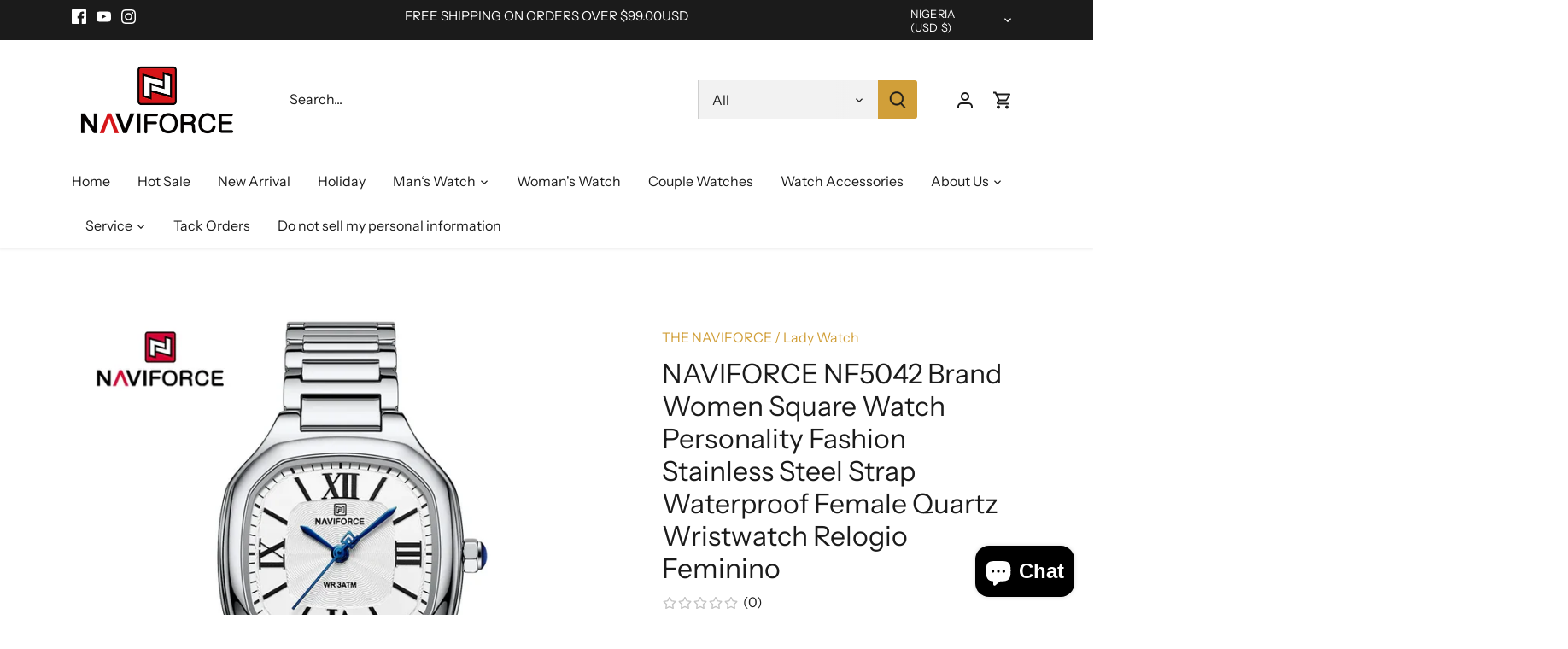

--- FILE ---
content_type: text/html; charset=utf-8
request_url: https://the-naviforce.com/en-ng/products/naviforce-brand-women-watch-stainless-steel-strap-waterproof-personality-fashion-female-quartz-wristwatch-relogio-feminino-2024
body_size: 34625
content:
<!doctype html>
<html class="no-js" lang="en">
  
<head>
<meta name="facebook-domain-verification" content="whvpxxhvwftqi8k237vhht0ufkf28v" />
<meta name="google-site-verification" content="r5fcwopK1K3K2ZET_qZBCcM2JRwV8gmjxt24FoztEZE" />
<!-- Google tag (gtag.js) -->
<script async src="https://www.googletagmanager.com/gtag/js?id=G-981VB5J8RQ"></script>
<script>
  window.dataLayer = window.dataLayer || [];
  function gtag(){dataLayer.push(arguments);}
  gtag('js', new Date());

  gtag('config', 'G-981VB5J8RQ');
</script>
  <meta name="google-site-verification" content="9HmepmZyd9cBIXBim811v8xpGs9gWO4nqULky9MKdJ0" />
  <!-- Canopy 4.2.2 -->

  <link rel="preload" href="//the-naviforce.com/cdn/shop/t/20/assets/styles.css?v=53029007771939793651759333105" as="style">
  <meta charset="utf-8" />
<meta name="viewport" content="width=device-width,initial-scale=1.0" />
<meta http-equiv="X-UA-Compatible" content="IE=edge">

<link rel="preconnect" href="https://cdn.shopify.com" crossorigin>
<link rel="preconnect" href="https://fonts.shopify.com" crossorigin>
<link rel="preconnect" href="https://monorail-edge.shopifysvc.com"><link rel="preload" as="font" href="//the-naviforce.com/cdn/fonts/instrument_sans/instrumentsans_n4.db86542ae5e1596dbdb28c279ae6c2086c4c5bfa.woff2" type="font/woff2" crossorigin><link rel="preload" as="font" href="//the-naviforce.com/cdn/fonts/instrument_sans/instrumentsans_n7.e4ad9032e203f9a0977786c356573ced65a7419a.woff2" type="font/woff2" crossorigin><link rel="preload" as="font" href="//the-naviforce.com/cdn/fonts/instrument_sans/instrumentsans_i4.028d3c3cd8d085648c808ceb20cd2fd1eb3560e5.woff2" type="font/woff2" crossorigin><link rel="preload" as="font" href="//the-naviforce.com/cdn/fonts/instrument_sans/instrumentsans_i7.d6063bb5d8f9cbf96eace9e8801697c54f363c6a.woff2" type="font/woff2" crossorigin><link rel="preload" as="font" href="//the-naviforce.com/cdn/fonts/instrument_sans/instrumentsans_n4.db86542ae5e1596dbdb28c279ae6c2086c4c5bfa.woff2" type="font/woff2" crossorigin><link rel="preload" as="font" href="//the-naviforce.com/cdn/fonts/instrument_sans/instrumentsans_i7.d6063bb5d8f9cbf96eace9e8801697c54f363c6a.woff2" type="font/woff2" crossorigin><link rel="preload" as="font" href="//the-naviforce.com/cdn/fonts/archivo/archivo_n6.06ce7cb3e84f9557d04c35761e39e39ea101fb19.woff2" type="font/woff2" crossorigin><link rel="preload" href="//the-naviforce.com/cdn/shop/t/20/assets/vendor.min.js?v=137803223016851922661665651526" as="script">
<link rel="preload" href="//the-naviforce.com/cdn/shop/t/20/assets/theme.js?v=129154844090270201351665651526" as="script"><link rel="canonical" href="https://the-naviforce.com/en-ng/products/naviforce-brand-women-watch-stainless-steel-strap-waterproof-personality-fashion-female-quartz-wristwatch-relogio-feminino-2024" /><link rel="shortcut icon" href="//the-naviforce.com/cdn/shop/files/N.png?v=1684900112" type="image/png" /><meta name="description" content="We support direct and wholesale shipping Model: NAVIFORCE NF5042 Movement: Quartz Standard Movement Gender: Female and Women Style: Fashion &amp;amp; Casual &amp;amp; Sport &amp;amp; Business Dial Window Material Type: Hardened Mineral Glass Band Material Type: Stainless Steel Strap Clasp Type: Double Clasp Dial Diameter: 31mm Cas">

  <meta name="theme-color" content="#d19f39">

  <title>
    NAVIFORCE NF5042 Brand Women Square Watch Personality Fashion Stainles &ndash; THE NAVIFORCE
  </title>

  <meta property="og:site_name" content="THE NAVIFORCE">
<meta property="og:url" content="https://the-naviforce.com/en-ng/products/naviforce-brand-women-watch-stainless-steel-strap-waterproof-personality-fashion-female-quartz-wristwatch-relogio-feminino-2024">
<meta property="og:title" content="NAVIFORCE NF5042 Brand Women Square Watch Personality Fashion Stainles">
<meta property="og:type" content="product">
<meta property="og:description" content="We support direct and wholesale shipping Model: NAVIFORCE NF5042 Movement: Quartz Standard Movement Gender: Female and Women Style: Fashion &amp;amp; Casual &amp;amp; Sport &amp;amp; Business Dial Window Material Type: Hardened Mineral Glass Band Material Type: Stainless Steel Strap Clasp Type: Double Clasp Dial Diameter: 31mm Cas"><meta property="og:image" content="http://the-naviforce.com/cdn/shop/files/NAVIFORCE-Brand-Women-Watch-Stainless-Steel-Strap-Waterproof-Personality-Fashion-Female-Quartz-Wristwatch-Relogio-Feminino-2024_1200x1200.webp?v=1713171403">
  <meta property="og:image:secure_url" content="https://the-naviforce.com/cdn/shop/files/NAVIFORCE-Brand-Women-Watch-Stainless-Steel-Strap-Waterproof-Personality-Fashion-Female-Quartz-Wristwatch-Relogio-Feminino-2024_1200x1200.webp?v=1713171403">
  <meta property="og:image:width" content="800">
  <meta property="og:image:height" content="800"><meta property="og:price:amount" content="19.98">
  <meta property="og:price:currency" content="USD"><meta name="twitter:card" content="summary_large_image">
<meta name="twitter:title" content="NAVIFORCE NF5042 Brand Women Square Watch Personality Fashion Stainles">
<meta name="twitter:description" content="We support direct and wholesale shipping Model: NAVIFORCE NF5042 Movement: Quartz Standard Movement Gender: Female and Women Style: Fashion &amp;amp; Casual &amp;amp; Sport &amp;amp; Business Dial Window Material Type: Hardened Mineral Glass Band Material Type: Stainless Steel Strap Clasp Type: Double Clasp Dial Diameter: 31mm Cas">


  <link href="//the-naviforce.com/cdn/shop/t/20/assets/styles.css?v=53029007771939793651759333105" rel="stylesheet" type="text/css" media="all" />
  <link href="//the-naviforce.com/cdn/shop/t/20/assets/a2reviews-custom.css?v=866" rel="stylesheet" type="text/css" media="all" />

  <script>
    document.documentElement.className = document.documentElement.className.replace('no-js', 'js');
    window.theme = window.theme || {};
    
    theme.money_format_with_code_preference = "${{amount}}";
    
    theme.money_format = "${{amount}}";
    theme.customerIsLoggedIn = false;

    
      theme.shippingCalcMoneyFormat = "${{amount}}";
    

    theme.strings = {
      previous: "Previous",
      next: "Next",
      close: "Close",
      addressError: "Error looking up that address",
      addressNoResults: "No results for that address",
      addressQueryLimit: "You have exceeded the Google API usage limit. Consider upgrading to a \u003ca href=\"https:\/\/developers.google.com\/maps\/premium\/usage-limits\"\u003ePremium Plan\u003c\/a\u003e.",
      authError: "There was a problem authenticating your Google Maps API Key.",
      shippingCalcSubmitButton: "Calculate shipping",
      shippingCalcSubmitButtonDisabled: "Calculating...",
      infiniteScrollCollectionLoading: "Loading more items...",
      infiniteScrollCollectionFinishedMsg : "No more items",
      infiniteScrollBlogLoading: "Loading more articles...",
      infiniteScrollBlogFinishedMsg : "No more articles",
      blogsShowTags: "Show tags",
      priceNonExistent: "Unavailable",
      buttonDefault: "Add to cart",
      buttonNoStock: "Out of stock",
      buttonNoVariant: "Unavailable",
      unitPriceSeparator: " \/ ",
      onlyXLeft: "[[ quantity ]] in stock",
      productAddingToCart: "Adding",
      productAddedToCart: "Added",
      quickbuyAdded: "Added to cart",
      cartSummary: "View cart",
      cartContinue: "Continue shopping",
      colorBoxPrevious: "Previous",
      colorBoxNext: "Next",
      colorBoxClose: "Close",
      imageSlider: "Image slider",
      confirmEmptyCart: "Are you sure you want to empty your cart?",
      inYourCart: "In your cart",
      removeFromCart: "Remove from cart",
      clearAll: "Clear all",
      layout_live_search_see_all: "See all results",
      general_quick_search_pages: "Pages",
      general_quick_search_no_results: "Sorry, we couldn\u0026#39;t find any results",
      products_labels_sold_out: "Sold Out",
      products_labels_sale: "Sale",
      maximumQuantity: "You can only have [quantity] in your cart",
      fullDetails: "Full details",
      cartConfirmRemove: "Are you sure you want to remove this item?"
    };

    theme.routes = {
      root_url: '/en-ng',
      account_url: '/en-ng/account',
      account_login_url: '/en-ng/account/login',
      account_logout_url: '/en-ng/account/logout',
      account_recover_url: '/en-ng/account/recover',
      account_register_url: '/en-ng/account/register',
      account_addresses_url: '/en-ng/account/addresses',
      collections_url: '/en-ng/collections',
      all_products_collection_url: '/en-ng/collections/all',
      search_url: '/en-ng/search',
      cart_url: '/en-ng/cart',
      cart_add_url: '/en-ng/cart/add',
      cart_change_url: '/en-ng/cart/change',
      cart_clear_url: '/en-ng/cart/clear'
    };

    theme.scripts = {
      masonry: "\/\/the-naviforce.com\/cdn\/shop\/t\/20\/assets\/masonry.v3.2.2.min.js?v=70136629540791627221665651526",
      jqueryInfiniteScroll: "\/\/the-naviforce.com\/cdn\/shop\/t\/20\/assets\/jquery.infinitescroll.2.1.0.min.js?v=162864979201917639991665651526",
      underscore: "\/\/cdnjs.cloudflare.com\/ajax\/libs\/underscore.js\/1.6.0\/underscore-min.js",
      shopifyCommon: "\/\/the-naviforce.com\/cdn\/shopifycloud\/storefront\/assets\/themes_support\/shopify_common-5f594365.js",
      jqueryCart: "\/\/the-naviforce.com\/cdn\/shop\/t\/20\/assets\/shipping-calculator.v1.0.min.js?v=20682063813605048711665651526"
    };

    theme.settings = {
      cartType: "drawer-dynamic",
      openCartDrawerOnMob: true,
      quickBuyType: "hover",
      superscriptDecimals: false,
      currencyCodeEnabled: false
    }
  </script><script>window.performance && window.performance.mark && window.performance.mark('shopify.content_for_header.start');</script><meta name="google-site-verification" content="T-mowwllCdSqDuVoU8TpE_jpfbkFZlajgr711WJP72c">
<meta id="shopify-digital-wallet" name="shopify-digital-wallet" content="/55128752297/digital_wallets/dialog">
<meta name="shopify-checkout-api-token" content="91b09d89755750fa4181df340848a801">
<meta id="in-context-paypal-metadata" data-shop-id="55128752297" data-venmo-supported="false" data-environment="production" data-locale="en_US" data-paypal-v4="true" data-currency="USD">
<link rel="alternate" hreflang="x-default" href="https://the-naviforce.com/products/naviforce-brand-women-watch-stainless-steel-strap-waterproof-personality-fashion-female-quartz-wristwatch-relogio-feminino-2024">
<link rel="alternate" hreflang="en" href="https://the-naviforce.com/products/naviforce-brand-women-watch-stainless-steel-strap-waterproof-personality-fashion-female-quartz-wristwatch-relogio-feminino-2024">
<link rel="alternate" hreflang="en-UA" href="https://the-naviforce.com/en-ua/products/naviforce-brand-women-watch-stainless-steel-strap-waterproof-personality-fashion-female-quartz-wristwatch-relogio-feminino-2024">
<link rel="alternate" hreflang="en-CA" href="https://the-naviforce.com/en-ca/products/naviforce-brand-women-watch-stainless-steel-strap-waterproof-personality-fashion-female-quartz-wristwatch-relogio-feminino-2024">
<link rel="alternate" hreflang="en-TZ" href="https://the-naviforce.com/en-tz/products/naviforce-brand-women-watch-stainless-steel-strap-waterproof-personality-fashion-female-quartz-wristwatch-relogio-feminino-2024">
<link rel="alternate" hreflang="en-NG" href="https://the-naviforce.com/en-ng/products/naviforce-brand-women-watch-stainless-steel-strap-waterproof-personality-fashion-female-quartz-wristwatch-relogio-feminino-2024">
<link rel="alternate" hreflang="en-BR" href="https://the-naviforce.com/en-br/products/naviforce-brand-women-watch-stainless-steel-strap-waterproof-personality-fashion-female-quartz-wristwatch-relogio-feminino-2024">
<link rel="alternate" type="application/json+oembed" href="https://the-naviforce.com/en-ng/products/naviforce-brand-women-watch-stainless-steel-strap-waterproof-personality-fashion-female-quartz-wristwatch-relogio-feminino-2024.oembed">
<script async="async" src="/checkouts/internal/preloads.js?locale=en-NG"></script>
<script id="shopify-features" type="application/json">{"accessToken":"91b09d89755750fa4181df340848a801","betas":["rich-media-storefront-analytics"],"domain":"the-naviforce.com","predictiveSearch":true,"shopId":55128752297,"locale":"en"}</script>
<script>var Shopify = Shopify || {};
Shopify.shop = "the-naviforce.myshopify.com";
Shopify.locale = "en";
Shopify.currency = {"active":"USD","rate":"1.0"};
Shopify.country = "NG";
Shopify.theme = {"name":"Canopy","id":132195221673,"schema_name":"Canopy","schema_version":"4.2.2","theme_store_id":732,"role":"main"};
Shopify.theme.handle = "null";
Shopify.theme.style = {"id":null,"handle":null};
Shopify.cdnHost = "the-naviforce.com/cdn";
Shopify.routes = Shopify.routes || {};
Shopify.routes.root = "/en-ng/";</script>
<script type="module">!function(o){(o.Shopify=o.Shopify||{}).modules=!0}(window);</script>
<script>!function(o){function n(){var o=[];function n(){o.push(Array.prototype.slice.apply(arguments))}return n.q=o,n}var t=o.Shopify=o.Shopify||{};t.loadFeatures=n(),t.autoloadFeatures=n()}(window);</script>
<script id="shop-js-analytics" type="application/json">{"pageType":"product"}</script>
<script defer="defer" async type="module" src="//the-naviforce.com/cdn/shopifycloud/shop-js/modules/v2/client.init-shop-cart-sync_BApSsMSl.en.esm.js"></script>
<script defer="defer" async type="module" src="//the-naviforce.com/cdn/shopifycloud/shop-js/modules/v2/chunk.common_CBoos6YZ.esm.js"></script>
<script type="module">
  await import("//the-naviforce.com/cdn/shopifycloud/shop-js/modules/v2/client.init-shop-cart-sync_BApSsMSl.en.esm.js");
await import("//the-naviforce.com/cdn/shopifycloud/shop-js/modules/v2/chunk.common_CBoos6YZ.esm.js");

  window.Shopify.SignInWithShop?.initShopCartSync?.({"fedCMEnabled":true,"windoidEnabled":true});

</script>
<script>(function() {
  var isLoaded = false;
  function asyncLoad() {
    if (isLoaded) return;
    isLoaded = true;
    var urls = ["https:\/\/cdn.a2rev.com\/a2\/1.0.5\/js\/app.js?shop=the-naviforce.myshopify.com","https:\/\/cdn-loyalty.yotpo.com\/loader\/-RRM5uReTM36akwYIV7PvQ.js?shop=the-naviforce.myshopify.com","https:\/\/s1-cdn.a2rev.com\/a2\/1.0.5\/js\/app.js?shop=the-naviforce.myshopify.com"];
    for (var i = 0; i < urls.length; i++) {
      var s = document.createElement('script');
      s.type = 'text/javascript';
      s.async = true;
      s.src = urls[i];
      var x = document.getElementsByTagName('script')[0];
      x.parentNode.insertBefore(s, x);
    }
  };
  if(window.attachEvent) {
    window.attachEvent('onload', asyncLoad);
  } else {
    window.addEventListener('load', asyncLoad, false);
  }
})();</script>
<script id="__st">var __st={"a":55128752297,"offset":-28800,"reqid":"de090675-055d-4e6a-b523-78512cde2ec0-1768936184","pageurl":"the-naviforce.com\/en-ng\/products\/naviforce-brand-women-watch-stainless-steel-strap-waterproof-personality-fashion-female-quartz-wristwatch-relogio-feminino-2024","u":"554a638a4e9b","p":"product","rtyp":"product","rid":8011351785641};</script>
<script>window.ShopifyPaypalV4VisibilityTracking = true;</script>
<script id="captcha-bootstrap">!function(){'use strict';const t='contact',e='account',n='new_comment',o=[[t,t],['blogs',n],['comments',n],[t,'customer']],c=[[e,'customer_login'],[e,'guest_login'],[e,'recover_customer_password'],[e,'create_customer']],r=t=>t.map((([t,e])=>`form[action*='/${t}']:not([data-nocaptcha='true']) input[name='form_type'][value='${e}']`)).join(','),a=t=>()=>t?[...document.querySelectorAll(t)].map((t=>t.form)):[];function s(){const t=[...o],e=r(t);return a(e)}const i='password',u='form_key',d=['recaptcha-v3-token','g-recaptcha-response','h-captcha-response',i],f=()=>{try{return window.sessionStorage}catch{return}},m='__shopify_v',_=t=>t.elements[u];function p(t,e,n=!1){try{const o=window.sessionStorage,c=JSON.parse(o.getItem(e)),{data:r}=function(t){const{data:e,action:n}=t;return t[m]||n?{data:e,action:n}:{data:t,action:n}}(c);for(const[e,n]of Object.entries(r))t.elements[e]&&(t.elements[e].value=n);n&&o.removeItem(e)}catch(o){console.error('form repopulation failed',{error:o})}}const l='form_type',E='cptcha';function T(t){t.dataset[E]=!0}const w=window,h=w.document,L='Shopify',v='ce_forms',y='captcha';let A=!1;((t,e)=>{const n=(g='f06e6c50-85a8-45c8-87d0-21a2b65856fe',I='https://cdn.shopify.com/shopifycloud/storefront-forms-hcaptcha/ce_storefront_forms_captcha_hcaptcha.v1.5.2.iife.js',D={infoText:'Protected by hCaptcha',privacyText:'Privacy',termsText:'Terms'},(t,e,n)=>{const o=w[L][v],c=o.bindForm;if(c)return c(t,g,e,D).then(n);var r;o.q.push([[t,g,e,D],n]),r=I,A||(h.body.append(Object.assign(h.createElement('script'),{id:'captcha-provider',async:!0,src:r})),A=!0)});var g,I,D;w[L]=w[L]||{},w[L][v]=w[L][v]||{},w[L][v].q=[],w[L][y]=w[L][y]||{},w[L][y].protect=function(t,e){n(t,void 0,e),T(t)},Object.freeze(w[L][y]),function(t,e,n,w,h,L){const[v,y,A,g]=function(t,e,n){const i=e?o:[],u=t?c:[],d=[...i,...u],f=r(d),m=r(i),_=r(d.filter((([t,e])=>n.includes(e))));return[a(f),a(m),a(_),s()]}(w,h,L),I=t=>{const e=t.target;return e instanceof HTMLFormElement?e:e&&e.form},D=t=>v().includes(t);t.addEventListener('submit',(t=>{const e=I(t);if(!e)return;const n=D(e)&&!e.dataset.hcaptchaBound&&!e.dataset.recaptchaBound,o=_(e),c=g().includes(e)&&(!o||!o.value);(n||c)&&t.preventDefault(),c&&!n&&(function(t){try{if(!f())return;!function(t){const e=f();if(!e)return;const n=_(t);if(!n)return;const o=n.value;o&&e.removeItem(o)}(t);const e=Array.from(Array(32),(()=>Math.random().toString(36)[2])).join('');!function(t,e){_(t)||t.append(Object.assign(document.createElement('input'),{type:'hidden',name:u})),t.elements[u].value=e}(t,e),function(t,e){const n=f();if(!n)return;const o=[...t.querySelectorAll(`input[type='${i}']`)].map((({name:t})=>t)),c=[...d,...o],r={};for(const[a,s]of new FormData(t).entries())c.includes(a)||(r[a]=s);n.setItem(e,JSON.stringify({[m]:1,action:t.action,data:r}))}(t,e)}catch(e){console.error('failed to persist form',e)}}(e),e.submit())}));const S=(t,e)=>{t&&!t.dataset[E]&&(n(t,e.some((e=>e===t))),T(t))};for(const o of['focusin','change'])t.addEventListener(o,(t=>{const e=I(t);D(e)&&S(e,y())}));const B=e.get('form_key'),M=e.get(l),P=B&&M;t.addEventListener('DOMContentLoaded',(()=>{const t=y();if(P)for(const e of t)e.elements[l].value===M&&p(e,B);[...new Set([...A(),...v().filter((t=>'true'===t.dataset.shopifyCaptcha))])].forEach((e=>S(e,t)))}))}(h,new URLSearchParams(w.location.search),n,t,e,['guest_login'])})(!0,!0)}();</script>
<script integrity="sha256-4kQ18oKyAcykRKYeNunJcIwy7WH5gtpwJnB7kiuLZ1E=" data-source-attribution="shopify.loadfeatures" defer="defer" src="//the-naviforce.com/cdn/shopifycloud/storefront/assets/storefront/load_feature-a0a9edcb.js" crossorigin="anonymous"></script>
<script data-source-attribution="shopify.dynamic_checkout.dynamic.init">var Shopify=Shopify||{};Shopify.PaymentButton=Shopify.PaymentButton||{isStorefrontPortableWallets:!0,init:function(){window.Shopify.PaymentButton.init=function(){};var t=document.createElement("script");t.src="https://the-naviforce.com/cdn/shopifycloud/portable-wallets/latest/portable-wallets.en.js",t.type="module",document.head.appendChild(t)}};
</script>
<script data-source-attribution="shopify.dynamic_checkout.buyer_consent">
  function portableWalletsHideBuyerConsent(e){var t=document.getElementById("shopify-buyer-consent"),n=document.getElementById("shopify-subscription-policy-button");t&&n&&(t.classList.add("hidden"),t.setAttribute("aria-hidden","true"),n.removeEventListener("click",e))}function portableWalletsShowBuyerConsent(e){var t=document.getElementById("shopify-buyer-consent"),n=document.getElementById("shopify-subscription-policy-button");t&&n&&(t.classList.remove("hidden"),t.removeAttribute("aria-hidden"),n.addEventListener("click",e))}window.Shopify?.PaymentButton&&(window.Shopify.PaymentButton.hideBuyerConsent=portableWalletsHideBuyerConsent,window.Shopify.PaymentButton.showBuyerConsent=portableWalletsShowBuyerConsent);
</script>
<script>
  function portableWalletsCleanup(e){e&&e.src&&console.error("Failed to load portable wallets script "+e.src);var t=document.querySelectorAll("shopify-accelerated-checkout .shopify-payment-button__skeleton, shopify-accelerated-checkout-cart .wallet-cart-button__skeleton"),e=document.getElementById("shopify-buyer-consent");for(let e=0;e<t.length;e++)t[e].remove();e&&e.remove()}function portableWalletsNotLoadedAsModule(e){e instanceof ErrorEvent&&"string"==typeof e.message&&e.message.includes("import.meta")&&"string"==typeof e.filename&&e.filename.includes("portable-wallets")&&(window.removeEventListener("error",portableWalletsNotLoadedAsModule),window.Shopify.PaymentButton.failedToLoad=e,"loading"===document.readyState?document.addEventListener("DOMContentLoaded",window.Shopify.PaymentButton.init):window.Shopify.PaymentButton.init())}window.addEventListener("error",portableWalletsNotLoadedAsModule);
</script>

<script type="module" src="https://the-naviforce.com/cdn/shopifycloud/portable-wallets/latest/portable-wallets.en.js" onError="portableWalletsCleanup(this)" crossorigin="anonymous"></script>
<script nomodule>
  document.addEventListener("DOMContentLoaded", portableWalletsCleanup);
</script>

<link id="shopify-accelerated-checkout-styles" rel="stylesheet" media="screen" href="https://the-naviforce.com/cdn/shopifycloud/portable-wallets/latest/accelerated-checkout-backwards-compat.css" crossorigin="anonymous">
<style id="shopify-accelerated-checkout-cart">
        #shopify-buyer-consent {
  margin-top: 1em;
  display: inline-block;
  width: 100%;
}

#shopify-buyer-consent.hidden {
  display: none;
}

#shopify-subscription-policy-button {
  background: none;
  border: none;
  padding: 0;
  text-decoration: underline;
  font-size: inherit;
  cursor: pointer;
}

#shopify-subscription-policy-button::before {
  box-shadow: none;
}

      </style>

<script>window.performance && window.performance.mark && window.performance.mark('shopify.content_for_header.end');</script>




<script type="text/javascript">var A2_Reviews_Shopify = { template: "product", domain:"the-naviforce.com", loading_url:"https://static.a2rev.com/icons/loading-orange.svg", settings:{"script_options":false,"total_widget_display_on":["index","collection","product"],"observer_active":false,"loadInHead":false,"star_style":"awesome","star_solid":"\u003csvg style=\"color:#ffc700;fill:#ffc700;\" aria-hidden=\"true\" focusable=\"false\" data-prefix=\"fas\" data-icon=\"star\" class=\"svg-inline--fa fa-star fa-w-18\" role=\"img\" xmlns=\"http:\/\/www.w3.org\/2000\/svg\" viewBox=\"0 0 576 512\"\u003e\u003cpath fill=\"currentColor\" d=\"M259.3 17.8L194 150.2 47.9 171.5c-26.2 3.8-36.7 36.1-17.7 54.6l105.7 103-25 145.5c-4.5 26.3 23.2 46 46.4 33.7L288 439.6l130.7 68.7c23.2 12.2 50.9-7.4 46.4-33.7l-25-145.5 105.7-103c19-18.5 8.5-50.8-17.7-54.6L382 150.2 316.7 17.8c-11.7-23.6-45.6-23.9-57.4 0z\"\u003e\u003c\/path\u003e\u003c\/svg\u003e","star_regular":"\u003csvg style=\"color:#c4c4c4;fill:#c4c4c4;\" aria-hidden=\"true\" focusable=\"false\" data-prefix=\"far\" data-icon=\"star\" class=\"svg-inline--fa fa-star fa-w-18\" role=\"img\" xmlns=\"http:\/\/www.w3.org\/2000\/svg\" viewBox=\"0 0 576 512\"\u003e\u003cpath fill=\"currentColor\" d=\"M528.1 171.5L382 150.2 316.7 17.8c-11.7-23.6-45.6-23.9-57.4 0L194 150.2 47.9 171.5c-26.2 3.8-36.7 36.1-17.7 54.6l105.7 103-25 145.5c-4.5 26.3 23.2 46 46.4 33.7L288 439.6l130.7 68.7c23.2 12.2 50.9-7.4 46.4-33.7l-25-145.5 105.7-103c19-18.5 8.5-50.8-17.7-54.6zM388.6 312.3l23.7 138.4L288 385.4l-124.3 65.3 23.7-138.4-100.6-98 139-20.2 62.2-126 62.2 126 139 20.2-100.6 98z\"\u003e\u003c\/path\u003e\u003c\/svg\u003e","star_size":16,"star_on_color":"#ffc700","star_off_color":"#c4c4c4","qa_enabled":true,"lang":"en","show_zero_count":true,"enable_bracket":true,"languages":{"default":"en","reviews":[],"QA":[],"common":[]}}, observer_active:false}</script>

<script src="https://cdn.shopify.com/extensions/e4b3a77b-20c9-4161-b1bb-deb87046128d/inbox-1253/assets/inbox-chat-loader.js" type="text/javascript" defer="defer"></script>
<link href="https://monorail-edge.shopifysvc.com" rel="dns-prefetch">
<script>(function(){if ("sendBeacon" in navigator && "performance" in window) {try {var session_token_from_headers = performance.getEntriesByType('navigation')[0].serverTiming.find(x => x.name == '_s').description;} catch {var session_token_from_headers = undefined;}var session_cookie_matches = document.cookie.match(/_shopify_s=([^;]*)/);var session_token_from_cookie = session_cookie_matches && session_cookie_matches.length === 2 ? session_cookie_matches[1] : "";var session_token = session_token_from_headers || session_token_from_cookie || "";function handle_abandonment_event(e) {var entries = performance.getEntries().filter(function(entry) {return /monorail-edge.shopifysvc.com/.test(entry.name);});if (!window.abandonment_tracked && entries.length === 0) {window.abandonment_tracked = true;var currentMs = Date.now();var navigation_start = performance.timing.navigationStart;var payload = {shop_id: 55128752297,url: window.location.href,navigation_start,duration: currentMs - navigation_start,session_token,page_type: "product"};window.navigator.sendBeacon("https://monorail-edge.shopifysvc.com/v1/produce", JSON.stringify({schema_id: "online_store_buyer_site_abandonment/1.1",payload: payload,metadata: {event_created_at_ms: currentMs,event_sent_at_ms: currentMs}}));}}window.addEventListener('pagehide', handle_abandonment_event);}}());</script>
<script id="web-pixels-manager-setup">(function e(e,d,r,n,o){if(void 0===o&&(o={}),!Boolean(null===(a=null===(i=window.Shopify)||void 0===i?void 0:i.analytics)||void 0===a?void 0:a.replayQueue)){var i,a;window.Shopify=window.Shopify||{};var t=window.Shopify;t.analytics=t.analytics||{};var s=t.analytics;s.replayQueue=[],s.publish=function(e,d,r){return s.replayQueue.push([e,d,r]),!0};try{self.performance.mark("wpm:start")}catch(e){}var l=function(){var e={modern:/Edge?\/(1{2}[4-9]|1[2-9]\d|[2-9]\d{2}|\d{4,})\.\d+(\.\d+|)|Firefox\/(1{2}[4-9]|1[2-9]\d|[2-9]\d{2}|\d{4,})\.\d+(\.\d+|)|Chrom(ium|e)\/(9{2}|\d{3,})\.\d+(\.\d+|)|(Maci|X1{2}).+ Version\/(15\.\d+|(1[6-9]|[2-9]\d|\d{3,})\.\d+)([,.]\d+|)( \(\w+\)|)( Mobile\/\w+|) Safari\/|Chrome.+OPR\/(9{2}|\d{3,})\.\d+\.\d+|(CPU[ +]OS|iPhone[ +]OS|CPU[ +]iPhone|CPU IPhone OS|CPU iPad OS)[ +]+(15[._]\d+|(1[6-9]|[2-9]\d|\d{3,})[._]\d+)([._]\d+|)|Android:?[ /-](13[3-9]|1[4-9]\d|[2-9]\d{2}|\d{4,})(\.\d+|)(\.\d+|)|Android.+Firefox\/(13[5-9]|1[4-9]\d|[2-9]\d{2}|\d{4,})\.\d+(\.\d+|)|Android.+Chrom(ium|e)\/(13[3-9]|1[4-9]\d|[2-9]\d{2}|\d{4,})\.\d+(\.\d+|)|SamsungBrowser\/([2-9]\d|\d{3,})\.\d+/,legacy:/Edge?\/(1[6-9]|[2-9]\d|\d{3,})\.\d+(\.\d+|)|Firefox\/(5[4-9]|[6-9]\d|\d{3,})\.\d+(\.\d+|)|Chrom(ium|e)\/(5[1-9]|[6-9]\d|\d{3,})\.\d+(\.\d+|)([\d.]+$|.*Safari\/(?![\d.]+ Edge\/[\d.]+$))|(Maci|X1{2}).+ Version\/(10\.\d+|(1[1-9]|[2-9]\d|\d{3,})\.\d+)([,.]\d+|)( \(\w+\)|)( Mobile\/\w+|) Safari\/|Chrome.+OPR\/(3[89]|[4-9]\d|\d{3,})\.\d+\.\d+|(CPU[ +]OS|iPhone[ +]OS|CPU[ +]iPhone|CPU IPhone OS|CPU iPad OS)[ +]+(10[._]\d+|(1[1-9]|[2-9]\d|\d{3,})[._]\d+)([._]\d+|)|Android:?[ /-](13[3-9]|1[4-9]\d|[2-9]\d{2}|\d{4,})(\.\d+|)(\.\d+|)|Mobile Safari.+OPR\/([89]\d|\d{3,})\.\d+\.\d+|Android.+Firefox\/(13[5-9]|1[4-9]\d|[2-9]\d{2}|\d{4,})\.\d+(\.\d+|)|Android.+Chrom(ium|e)\/(13[3-9]|1[4-9]\d|[2-9]\d{2}|\d{4,})\.\d+(\.\d+|)|Android.+(UC? ?Browser|UCWEB|U3)[ /]?(15\.([5-9]|\d{2,})|(1[6-9]|[2-9]\d|\d{3,})\.\d+)\.\d+|SamsungBrowser\/(5\.\d+|([6-9]|\d{2,})\.\d+)|Android.+MQ{2}Browser\/(14(\.(9|\d{2,})|)|(1[5-9]|[2-9]\d|\d{3,})(\.\d+|))(\.\d+|)|K[Aa][Ii]OS\/(3\.\d+|([4-9]|\d{2,})\.\d+)(\.\d+|)/},d=e.modern,r=e.legacy,n=navigator.userAgent;return n.match(d)?"modern":n.match(r)?"legacy":"unknown"}(),u="modern"===l?"modern":"legacy",c=(null!=n?n:{modern:"",legacy:""})[u],f=function(e){return[e.baseUrl,"/wpm","/b",e.hashVersion,"modern"===e.buildTarget?"m":"l",".js"].join("")}({baseUrl:d,hashVersion:r,buildTarget:u}),m=function(e){var d=e.version,r=e.bundleTarget,n=e.surface,o=e.pageUrl,i=e.monorailEndpoint;return{emit:function(e){var a=e.status,t=e.errorMsg,s=(new Date).getTime(),l=JSON.stringify({metadata:{event_sent_at_ms:s},events:[{schema_id:"web_pixels_manager_load/3.1",payload:{version:d,bundle_target:r,page_url:o,status:a,surface:n,error_msg:t},metadata:{event_created_at_ms:s}}]});if(!i)return console&&console.warn&&console.warn("[Web Pixels Manager] No Monorail endpoint provided, skipping logging."),!1;try{return self.navigator.sendBeacon.bind(self.navigator)(i,l)}catch(e){}var u=new XMLHttpRequest;try{return u.open("POST",i,!0),u.setRequestHeader("Content-Type","text/plain"),u.send(l),!0}catch(e){return console&&console.warn&&console.warn("[Web Pixels Manager] Got an unhandled error while logging to Monorail."),!1}}}}({version:r,bundleTarget:l,surface:e.surface,pageUrl:self.location.href,monorailEndpoint:e.monorailEndpoint});try{o.browserTarget=l,function(e){var d=e.src,r=e.async,n=void 0===r||r,o=e.onload,i=e.onerror,a=e.sri,t=e.scriptDataAttributes,s=void 0===t?{}:t,l=document.createElement("script"),u=document.querySelector("head"),c=document.querySelector("body");if(l.async=n,l.src=d,a&&(l.integrity=a,l.crossOrigin="anonymous"),s)for(var f in s)if(Object.prototype.hasOwnProperty.call(s,f))try{l.dataset[f]=s[f]}catch(e){}if(o&&l.addEventListener("load",o),i&&l.addEventListener("error",i),u)u.appendChild(l);else{if(!c)throw new Error("Did not find a head or body element to append the script");c.appendChild(l)}}({src:f,async:!0,onload:function(){if(!function(){var e,d;return Boolean(null===(d=null===(e=window.Shopify)||void 0===e?void 0:e.analytics)||void 0===d?void 0:d.initialized)}()){var d=window.webPixelsManager.init(e)||void 0;if(d){var r=window.Shopify.analytics;r.replayQueue.forEach((function(e){var r=e[0],n=e[1],o=e[2];d.publishCustomEvent(r,n,o)})),r.replayQueue=[],r.publish=d.publishCustomEvent,r.visitor=d.visitor,r.initialized=!0}}},onerror:function(){return m.emit({status:"failed",errorMsg:"".concat(f," has failed to load")})},sri:function(e){var d=/^sha384-[A-Za-z0-9+/=]+$/;return"string"==typeof e&&d.test(e)}(c)?c:"",scriptDataAttributes:o}),m.emit({status:"loading"})}catch(e){m.emit({status:"failed",errorMsg:(null==e?void 0:e.message)||"Unknown error"})}}})({shopId: 55128752297,storefrontBaseUrl: "https://the-naviforce.com",extensionsBaseUrl: "https://extensions.shopifycdn.com/cdn/shopifycloud/web-pixels-manager",monorailEndpoint: "https://monorail-edge.shopifysvc.com/unstable/produce_batch",surface: "storefront-renderer",enabledBetaFlags: ["2dca8a86"],webPixelsConfigList: [{"id":"602734761","configuration":"{\"config\":\"{\\\"pixel_id\\\":\\\"AW-10990908820\\\",\\\"target_country\\\":\\\"US\\\",\\\"gtag_events\\\":[{\\\"type\\\":\\\"begin_checkout\\\",\\\"action_label\\\":\\\"AW-10990908820\\\/ysP3CPGzjIgYEJTr7_go\\\"},{\\\"type\\\":\\\"search\\\",\\\"action_label\\\":\\\"AW-10990908820\\\/L2NDCNWyjIgYEJTr7_go\\\"},{\\\"type\\\":\\\"view_item\\\",\\\"action_label\\\":[\\\"AW-10990908820\\\/av_qCNKyjIgYEJTr7_go\\\",\\\"MC-5B009GNJTL\\\"]},{\\\"type\\\":\\\"purchase\\\",\\\"action_label\\\":[\\\"AW-10990908820\\\/8kZGCMyyjIgYEJTr7_go\\\",\\\"MC-5B009GNJTL\\\"]},{\\\"type\\\":\\\"page_view\\\",\\\"action_label\\\":[\\\"AW-10990908820\\\/ojSACM-yjIgYEJTr7_go\\\",\\\"MC-5B009GNJTL\\\"]},{\\\"type\\\":\\\"add_payment_info\\\",\\\"action_label\\\":\\\"AW-10990908820\\\/ezRiCPSzjIgYEJTr7_go\\\"},{\\\"type\\\":\\\"add_to_cart\\\",\\\"action_label\\\":\\\"AW-10990908820\\\/8F5gCNiyjIgYEJTr7_go\\\"}],\\\"enable_monitoring_mode\\\":false}\"}","eventPayloadVersion":"v1","runtimeContext":"OPEN","scriptVersion":"b2a88bafab3e21179ed38636efcd8a93","type":"APP","apiClientId":1780363,"privacyPurposes":[],"dataSharingAdjustments":{"protectedCustomerApprovalScopes":["read_customer_address","read_customer_email","read_customer_name","read_customer_personal_data","read_customer_phone"]}},{"id":"71336105","eventPayloadVersion":"v1","runtimeContext":"LAX","scriptVersion":"1","type":"CUSTOM","privacyPurposes":["MARKETING"],"name":"Meta pixel (migrated)"},{"id":"107151529","eventPayloadVersion":"v1","runtimeContext":"LAX","scriptVersion":"1","type":"CUSTOM","privacyPurposes":["ANALYTICS"],"name":"Google Analytics tag (migrated)"},{"id":"shopify-app-pixel","configuration":"{}","eventPayloadVersion":"v1","runtimeContext":"STRICT","scriptVersion":"0450","apiClientId":"shopify-pixel","type":"APP","privacyPurposes":["ANALYTICS","MARKETING"]},{"id":"shopify-custom-pixel","eventPayloadVersion":"v1","runtimeContext":"LAX","scriptVersion":"0450","apiClientId":"shopify-pixel","type":"CUSTOM","privacyPurposes":["ANALYTICS","MARKETING"]}],isMerchantRequest: false,initData: {"shop":{"name":"THE NAVIFORCE","paymentSettings":{"currencyCode":"USD"},"myshopifyDomain":"the-naviforce.myshopify.com","countryCode":"CN","storefrontUrl":"https:\/\/the-naviforce.com\/en-ng"},"customer":null,"cart":null,"checkout":null,"productVariants":[{"price":{"amount":19.98,"currencyCode":"USD"},"product":{"title":"NAVIFORCE NF5042 Brand Women Square Watch Personality Fashion Stainless Steel Strap Waterproof  Female Quartz Wristwatch Relogio Feminino","vendor":"THE NAVIFORCE","id":"8011351785641","untranslatedTitle":"NAVIFORCE NF5042 Brand Women Square Watch Personality Fashion Stainless Steel Strap Waterproof  Female Quartz Wristwatch Relogio Feminino","url":"\/en-ng\/products\/naviforce-brand-women-watch-stainless-steel-strap-waterproof-personality-fashion-female-quartz-wristwatch-relogio-feminino-2024","type":"Lady Watch"},"id":"43977114747049","image":{"src":"\/\/the-naviforce.com\/cdn\/shop\/files\/NAVIFORCE-Brand-Women-Watch-Stainless-Steel-Strap-Waterproof-Personality-Fashion-Female-Quartz-Wristwatch-Relogio-Feminino-2024_08f16ddf-bc09-4523-af04-6e8f2b15636a.webp?v=1713171430"},"sku":"NF5042-S\/W\/S","title":"S\/W\/S","untranslatedTitle":"S\/W\/S"},{"price":{"amount":19.98,"currencyCode":"USD"},"product":{"title":"NAVIFORCE NF5042 Brand Women Square Watch Personality Fashion Stainless Steel Strap Waterproof  Female Quartz Wristwatch Relogio Feminino","vendor":"THE NAVIFORCE","id":"8011351785641","untranslatedTitle":"NAVIFORCE NF5042 Brand Women Square Watch Personality Fashion Stainless Steel Strap Waterproof  Female Quartz Wristwatch Relogio Feminino","url":"\/en-ng\/products\/naviforce-brand-women-watch-stainless-steel-strap-waterproof-personality-fashion-female-quartz-wristwatch-relogio-feminino-2024","type":"Lady Watch"},"id":"43977114779817","image":{"src":"\/\/the-naviforce.com\/cdn\/shop\/files\/NAVIFORCE-Brand-Women-Watch-Stainless-Steel-Strap-Waterproof-Personality-Fashion-Female-Quartz-Wristwatch-Relogio-Feminino-2024_0ae19ef6-9eec-417d-a4db-c363907c1349.webp?v=1713171432"},"sku":"NF5042-S\/B\/S","title":"S\/B\/S","untranslatedTitle":"S\/B\/S"},{"price":{"amount":19.98,"currencyCode":"USD"},"product":{"title":"NAVIFORCE NF5042 Brand Women Square Watch Personality Fashion Stainless Steel Strap Waterproof  Female Quartz Wristwatch Relogio Feminino","vendor":"THE NAVIFORCE","id":"8011351785641","untranslatedTitle":"NAVIFORCE NF5042 Brand Women Square Watch Personality Fashion Stainless Steel Strap Waterproof  Female Quartz Wristwatch Relogio Feminino","url":"\/en-ng\/products\/naviforce-brand-women-watch-stainless-steel-strap-waterproof-personality-fashion-female-quartz-wristwatch-relogio-feminino-2024","type":"Lady Watch"},"id":"43977114812585","image":{"src":"\/\/the-naviforce.com\/cdn\/shop\/files\/NAVIFORCE-Brand-Women-Watch-Stainless-Steel-Strap-Waterproof-Personality-Fashion-Female-Quartz-Wristwatch-Relogio-Feminino-2024_5891cffd-676f-43cb-ab93-ac554b05d6a3.webp?v=1713171434"},"sku":"NF5042-S\/RG\/S","title":"S\/RG\/S","untranslatedTitle":"S\/RG\/S"},{"price":{"amount":19.98,"currencyCode":"USD"},"product":{"title":"NAVIFORCE NF5042 Brand Women Square Watch Personality Fashion Stainless Steel Strap Waterproof  Female Quartz Wristwatch Relogio Feminino","vendor":"THE NAVIFORCE","id":"8011351785641","untranslatedTitle":"NAVIFORCE NF5042 Brand Women Square Watch Personality Fashion Stainless Steel Strap Waterproof  Female Quartz Wristwatch Relogio Feminino","url":"\/en-ng\/products\/naviforce-brand-women-watch-stainless-steel-strap-waterproof-personality-fashion-female-quartz-wristwatch-relogio-feminino-2024","type":"Lady Watch"},"id":"43977114845353","image":{"src":"\/\/the-naviforce.com\/cdn\/shop\/files\/NAVIFORCE-Brand-Women-Watch-Stainless-Steel-Strap-Waterproof-Personality-Fashion-Female-Quartz-Wristwatch-Relogio-Feminino-2024_d1d59cb6-30d3-404b-894d-3fcfc3189845.webp?v=1713171436"},"sku":"NF5042-G\/W\/G","title":"G\/W\/G","untranslatedTitle":"G\/W\/G"},{"price":{"amount":19.98,"currencyCode":"USD"},"product":{"title":"NAVIFORCE NF5042 Brand Women Square Watch Personality Fashion Stainless Steel Strap Waterproof  Female Quartz Wristwatch Relogio Feminino","vendor":"THE NAVIFORCE","id":"8011351785641","untranslatedTitle":"NAVIFORCE NF5042 Brand Women Square Watch Personality Fashion Stainless Steel Strap Waterproof  Female Quartz Wristwatch Relogio Feminino","url":"\/en-ng\/products\/naviforce-brand-women-watch-stainless-steel-strap-waterproof-personality-fashion-female-quartz-wristwatch-relogio-feminino-2024","type":"Lady Watch"},"id":"43977114878121","image":{"src":"\/\/the-naviforce.com\/cdn\/shop\/files\/NAVIFORCE-Brand-Women-Watch-Stainless-Steel-Strap-Waterproof-Personality-Fashion-Female-Quartz-Wristwatch-Relogio-Feminino-2024_5f7f52e1-c27d-4f51-aa43-cb706259e57f.webp?v=1713171438"},"sku":"NF5042-S\/BE\/S","title":"S\/BE\/S","untranslatedTitle":"S\/BE\/S"},{"price":{"amount":19.98,"currencyCode":"USD"},"product":{"title":"NAVIFORCE NF5042 Brand Women Square Watch Personality Fashion Stainless Steel Strap Waterproof  Female Quartz Wristwatch Relogio Feminino","vendor":"THE NAVIFORCE","id":"8011351785641","untranslatedTitle":"NAVIFORCE NF5042 Brand Women Square Watch Personality Fashion Stainless Steel Strap Waterproof  Female Quartz Wristwatch Relogio Feminino","url":"\/en-ng\/products\/naviforce-brand-women-watch-stainless-steel-strap-waterproof-personality-fashion-female-quartz-wristwatch-relogio-feminino-2024","type":"Lady Watch"},"id":"43977114910889","image":{"src":"\/\/the-naviforce.com\/cdn\/shop\/files\/NAVIFORCE-Brand-Women-Watch-Stainless-Steel-Strap-Waterproof-Personality-Fashion-Female-Quartz-Wristwatch-Relogio-Feminino-2024_41e254bc-7ec4-4a86-835e-7500afee2e66.webp?v=1713171440"},"sku":"NF5042-G\/G\/G","title":"G\/G\/G","untranslatedTitle":"G\/G\/G"},{"price":{"amount":19.98,"currencyCode":"USD"},"product":{"title":"NAVIFORCE NF5042 Brand Women Square Watch Personality Fashion Stainless Steel Strap Waterproof  Female Quartz Wristwatch Relogio Feminino","vendor":"THE NAVIFORCE","id":"8011351785641","untranslatedTitle":"NAVIFORCE NF5042 Brand Women Square Watch Personality Fashion Stainless Steel Strap Waterproof  Female Quartz Wristwatch Relogio Feminino","url":"\/en-ng\/products\/naviforce-brand-women-watch-stainless-steel-strap-waterproof-personality-fashion-female-quartz-wristwatch-relogio-feminino-2024","type":"Lady Watch"},"id":"43977114943657","image":{"src":"\/\/the-naviforce.com\/cdn\/shop\/files\/NAVIFORCE-Brand-Women-Watch-Stainless-Steel-Strap-Waterproof-Personality-Fashion-Female-Quartz-Wristwatch-Relogio-Feminino-2024_00738d93-28d7-4b69-9181-7a459b05e7b9.webp?v=1713171442"},"sku":"NF5042-RG\/RG\/RG","title":"RG\/RG\/RG","untranslatedTitle":"RG\/RG\/RG"}],"purchasingCompany":null},},"https://the-naviforce.com/cdn","fcfee988w5aeb613cpc8e4bc33m6693e112",{"modern":"","legacy":""},{"shopId":"55128752297","storefrontBaseUrl":"https:\/\/the-naviforce.com","extensionBaseUrl":"https:\/\/extensions.shopifycdn.com\/cdn\/shopifycloud\/web-pixels-manager","surface":"storefront-renderer","enabledBetaFlags":"[\"2dca8a86\"]","isMerchantRequest":"false","hashVersion":"fcfee988w5aeb613cpc8e4bc33m6693e112","publish":"custom","events":"[[\"page_viewed\",{}],[\"product_viewed\",{\"productVariant\":{\"price\":{\"amount\":19.98,\"currencyCode\":\"USD\"},\"product\":{\"title\":\"NAVIFORCE NF5042 Brand Women Square Watch Personality Fashion Stainless Steel Strap Waterproof  Female Quartz Wristwatch Relogio Feminino\",\"vendor\":\"THE NAVIFORCE\",\"id\":\"8011351785641\",\"untranslatedTitle\":\"NAVIFORCE NF5042 Brand Women Square Watch Personality Fashion Stainless Steel Strap Waterproof  Female Quartz Wristwatch Relogio Feminino\",\"url\":\"\/en-ng\/products\/naviforce-brand-women-watch-stainless-steel-strap-waterproof-personality-fashion-female-quartz-wristwatch-relogio-feminino-2024\",\"type\":\"Lady Watch\"},\"id\":\"43977114747049\",\"image\":{\"src\":\"\/\/the-naviforce.com\/cdn\/shop\/files\/NAVIFORCE-Brand-Women-Watch-Stainless-Steel-Strap-Waterproof-Personality-Fashion-Female-Quartz-Wristwatch-Relogio-Feminino-2024_08f16ddf-bc09-4523-af04-6e8f2b15636a.webp?v=1713171430\"},\"sku\":\"NF5042-S\/W\/S\",\"title\":\"S\/W\/S\",\"untranslatedTitle\":\"S\/W\/S\"}}]]"});</script><script>
  window.ShopifyAnalytics = window.ShopifyAnalytics || {};
  window.ShopifyAnalytics.meta = window.ShopifyAnalytics.meta || {};
  window.ShopifyAnalytics.meta.currency = 'USD';
  var meta = {"product":{"id":8011351785641,"gid":"gid:\/\/shopify\/Product\/8011351785641","vendor":"THE NAVIFORCE","type":"Lady Watch","handle":"naviforce-brand-women-watch-stainless-steel-strap-waterproof-personality-fashion-female-quartz-wristwatch-relogio-feminino-2024","variants":[{"id":43977114747049,"price":1998,"name":"NAVIFORCE NF5042 Brand Women Square Watch Personality Fashion Stainless Steel Strap Waterproof  Female Quartz Wristwatch Relogio Feminino - S\/W\/S","public_title":"S\/W\/S","sku":"NF5042-S\/W\/S"},{"id":43977114779817,"price":1998,"name":"NAVIFORCE NF5042 Brand Women Square Watch Personality Fashion Stainless Steel Strap Waterproof  Female Quartz Wristwatch Relogio Feminino - S\/B\/S","public_title":"S\/B\/S","sku":"NF5042-S\/B\/S"},{"id":43977114812585,"price":1998,"name":"NAVIFORCE NF5042 Brand Women Square Watch Personality Fashion Stainless Steel Strap Waterproof  Female Quartz Wristwatch Relogio Feminino - S\/RG\/S","public_title":"S\/RG\/S","sku":"NF5042-S\/RG\/S"},{"id":43977114845353,"price":1998,"name":"NAVIFORCE NF5042 Brand Women Square Watch Personality Fashion Stainless Steel Strap Waterproof  Female Quartz Wristwatch Relogio Feminino - G\/W\/G","public_title":"G\/W\/G","sku":"NF5042-G\/W\/G"},{"id":43977114878121,"price":1998,"name":"NAVIFORCE NF5042 Brand Women Square Watch Personality Fashion Stainless Steel Strap Waterproof  Female Quartz Wristwatch Relogio Feminino - S\/BE\/S","public_title":"S\/BE\/S","sku":"NF5042-S\/BE\/S"},{"id":43977114910889,"price":1998,"name":"NAVIFORCE NF5042 Brand Women Square Watch Personality Fashion Stainless Steel Strap Waterproof  Female Quartz Wristwatch Relogio Feminino - G\/G\/G","public_title":"G\/G\/G","sku":"NF5042-G\/G\/G"},{"id":43977114943657,"price":1998,"name":"NAVIFORCE NF5042 Brand Women Square Watch Personality Fashion Stainless Steel Strap Waterproof  Female Quartz Wristwatch Relogio Feminino - RG\/RG\/RG","public_title":"RG\/RG\/RG","sku":"NF5042-RG\/RG\/RG"}],"remote":false},"page":{"pageType":"product","resourceType":"product","resourceId":8011351785641,"requestId":"de090675-055d-4e6a-b523-78512cde2ec0-1768936184"}};
  for (var attr in meta) {
    window.ShopifyAnalytics.meta[attr] = meta[attr];
  }
</script>
<script class="analytics">
  (function () {
    var customDocumentWrite = function(content) {
      var jquery = null;

      if (window.jQuery) {
        jquery = window.jQuery;
      } else if (window.Checkout && window.Checkout.$) {
        jquery = window.Checkout.$;
      }

      if (jquery) {
        jquery('body').append(content);
      }
    };

    var hasLoggedConversion = function(token) {
      if (token) {
        return document.cookie.indexOf('loggedConversion=' + token) !== -1;
      }
      return false;
    }

    var setCookieIfConversion = function(token) {
      if (token) {
        var twoMonthsFromNow = new Date(Date.now());
        twoMonthsFromNow.setMonth(twoMonthsFromNow.getMonth() + 2);

        document.cookie = 'loggedConversion=' + token + '; expires=' + twoMonthsFromNow;
      }
    }

    var trekkie = window.ShopifyAnalytics.lib = window.trekkie = window.trekkie || [];
    if (trekkie.integrations) {
      return;
    }
    trekkie.methods = [
      'identify',
      'page',
      'ready',
      'track',
      'trackForm',
      'trackLink'
    ];
    trekkie.factory = function(method) {
      return function() {
        var args = Array.prototype.slice.call(arguments);
        args.unshift(method);
        trekkie.push(args);
        return trekkie;
      };
    };
    for (var i = 0; i < trekkie.methods.length; i++) {
      var key = trekkie.methods[i];
      trekkie[key] = trekkie.factory(key);
    }
    trekkie.load = function(config) {
      trekkie.config = config || {};
      trekkie.config.initialDocumentCookie = document.cookie;
      var first = document.getElementsByTagName('script')[0];
      var script = document.createElement('script');
      script.type = 'text/javascript';
      script.onerror = function(e) {
        var scriptFallback = document.createElement('script');
        scriptFallback.type = 'text/javascript';
        scriptFallback.onerror = function(error) {
                var Monorail = {
      produce: function produce(monorailDomain, schemaId, payload) {
        var currentMs = new Date().getTime();
        var event = {
          schema_id: schemaId,
          payload: payload,
          metadata: {
            event_created_at_ms: currentMs,
            event_sent_at_ms: currentMs
          }
        };
        return Monorail.sendRequest("https://" + monorailDomain + "/v1/produce", JSON.stringify(event));
      },
      sendRequest: function sendRequest(endpointUrl, payload) {
        // Try the sendBeacon API
        if (window && window.navigator && typeof window.navigator.sendBeacon === 'function' && typeof window.Blob === 'function' && !Monorail.isIos12()) {
          var blobData = new window.Blob([payload], {
            type: 'text/plain'
          });

          if (window.navigator.sendBeacon(endpointUrl, blobData)) {
            return true;
          } // sendBeacon was not successful

        } // XHR beacon

        var xhr = new XMLHttpRequest();

        try {
          xhr.open('POST', endpointUrl);
          xhr.setRequestHeader('Content-Type', 'text/plain');
          xhr.send(payload);
        } catch (e) {
          console.log(e);
        }

        return false;
      },
      isIos12: function isIos12() {
        return window.navigator.userAgent.lastIndexOf('iPhone; CPU iPhone OS 12_') !== -1 || window.navigator.userAgent.lastIndexOf('iPad; CPU OS 12_') !== -1;
      }
    };
    Monorail.produce('monorail-edge.shopifysvc.com',
      'trekkie_storefront_load_errors/1.1',
      {shop_id: 55128752297,
      theme_id: 132195221673,
      app_name: "storefront",
      context_url: window.location.href,
      source_url: "//the-naviforce.com/cdn/s/trekkie.storefront.cd680fe47e6c39ca5d5df5f0a32d569bc48c0f27.min.js"});

        };
        scriptFallback.async = true;
        scriptFallback.src = '//the-naviforce.com/cdn/s/trekkie.storefront.cd680fe47e6c39ca5d5df5f0a32d569bc48c0f27.min.js';
        first.parentNode.insertBefore(scriptFallback, first);
      };
      script.async = true;
      script.src = '//the-naviforce.com/cdn/s/trekkie.storefront.cd680fe47e6c39ca5d5df5f0a32d569bc48c0f27.min.js';
      first.parentNode.insertBefore(script, first);
    };
    trekkie.load(
      {"Trekkie":{"appName":"storefront","development":false,"defaultAttributes":{"shopId":55128752297,"isMerchantRequest":null,"themeId":132195221673,"themeCityHash":"1377694798042221718","contentLanguage":"en","currency":"USD","eventMetadataId":"dd824d13-febe-4abd-8da7-a156a7871256"},"isServerSideCookieWritingEnabled":true,"monorailRegion":"shop_domain","enabledBetaFlags":["65f19447"]},"Session Attribution":{},"S2S":{"facebookCapiEnabled":true,"source":"trekkie-storefront-renderer","apiClientId":580111}}
    );

    var loaded = false;
    trekkie.ready(function() {
      if (loaded) return;
      loaded = true;

      window.ShopifyAnalytics.lib = window.trekkie;

      var originalDocumentWrite = document.write;
      document.write = customDocumentWrite;
      try { window.ShopifyAnalytics.merchantGoogleAnalytics.call(this); } catch(error) {};
      document.write = originalDocumentWrite;

      window.ShopifyAnalytics.lib.page(null,{"pageType":"product","resourceType":"product","resourceId":8011351785641,"requestId":"de090675-055d-4e6a-b523-78512cde2ec0-1768936184","shopifyEmitted":true});

      var match = window.location.pathname.match(/checkouts\/(.+)\/(thank_you|post_purchase)/)
      var token = match? match[1]: undefined;
      if (!hasLoggedConversion(token)) {
        setCookieIfConversion(token);
        window.ShopifyAnalytics.lib.track("Viewed Product",{"currency":"USD","variantId":43977114747049,"productId":8011351785641,"productGid":"gid:\/\/shopify\/Product\/8011351785641","name":"NAVIFORCE NF5042 Brand Women Square Watch Personality Fashion Stainless Steel Strap Waterproof  Female Quartz Wristwatch Relogio Feminino - S\/W\/S","price":"19.98","sku":"NF5042-S\/W\/S","brand":"THE NAVIFORCE","variant":"S\/W\/S","category":"Lady Watch","nonInteraction":true,"remote":false},undefined,undefined,{"shopifyEmitted":true});
      window.ShopifyAnalytics.lib.track("monorail:\/\/trekkie_storefront_viewed_product\/1.1",{"currency":"USD","variantId":43977114747049,"productId":8011351785641,"productGid":"gid:\/\/shopify\/Product\/8011351785641","name":"NAVIFORCE NF5042 Brand Women Square Watch Personality Fashion Stainless Steel Strap Waterproof  Female Quartz Wristwatch Relogio Feminino - S\/W\/S","price":"19.98","sku":"NF5042-S\/W\/S","brand":"THE NAVIFORCE","variant":"S\/W\/S","category":"Lady Watch","nonInteraction":true,"remote":false,"referer":"https:\/\/the-naviforce.com\/en-ng\/products\/naviforce-brand-women-watch-stainless-steel-strap-waterproof-personality-fashion-female-quartz-wristwatch-relogio-feminino-2024"});
      }
    });


        var eventsListenerScript = document.createElement('script');
        eventsListenerScript.async = true;
        eventsListenerScript.src = "//the-naviforce.com/cdn/shopifycloud/storefront/assets/shop_events_listener-3da45d37.js";
        document.getElementsByTagName('head')[0].appendChild(eventsListenerScript);

})();</script>
  <script>
  if (!window.ga || (window.ga && typeof window.ga !== 'function')) {
    window.ga = function ga() {
      (window.ga.q = window.ga.q || []).push(arguments);
      if (window.Shopify && window.Shopify.analytics && typeof window.Shopify.analytics.publish === 'function') {
        window.Shopify.analytics.publish("ga_stub_called", {}, {sendTo: "google_osp_migration"});
      }
      console.error("Shopify's Google Analytics stub called with:", Array.from(arguments), "\nSee https://help.shopify.com/manual/promoting-marketing/pixels/pixel-migration#google for more information.");
    };
    if (window.Shopify && window.Shopify.analytics && typeof window.Shopify.analytics.publish === 'function') {
      window.Shopify.analytics.publish("ga_stub_initialized", {}, {sendTo: "google_osp_migration"});
    }
  }
</script>
<script
  defer
  src="https://the-naviforce.com/cdn/shopifycloud/perf-kit/shopify-perf-kit-3.0.4.min.js"
  data-application="storefront-renderer"
  data-shop-id="55128752297"
  data-render-region="gcp-us-central1"
  data-page-type="product"
  data-theme-instance-id="132195221673"
  data-theme-name="Canopy"
  data-theme-version="4.2.2"
  data-monorail-region="shop_domain"
  data-resource-timing-sampling-rate="10"
  data-shs="true"
  data-shs-beacon="true"
  data-shs-export-with-fetch="true"
  data-shs-logs-sample-rate="1"
  data-shs-beacon-endpoint="https://the-naviforce.com/api/collect"
></script>
</head><body class="template-product  "
      data-cc-animate-timeout="80">


  <script>
    document.body.classList.add("cc-animate-enabled");
  </script>


<a class="skip-link visually-hidden" href="#content">Skip to content</a>

<div id="shopify-section-cart-drawer" class="shopify-section">
<div data-section-type="cart-drawer"><div id="cart-summary" class="cart-summary cart-summary--empty cart-summary--drawer-dynamic ">
    <div class="cart-summary__inner" aria-live="polite">
      <a class="cart-summary__close toggle-cart-summary" href="#">
        <svg fill="#000000" height="24" viewBox="0 0 24 24" width="24" xmlns="http://www.w3.org/2000/svg">
  <title>Left</title>
  <path d="M15.41 16.09l-4.58-4.59 4.58-4.59L14 5.5l-6 6 6 6z"/><path d="M0-.5h24v24H0z" fill="none"/>
</svg>
        <span class="beside-svg">Continue shopping</span>
      </a>

      <div class="cart-summary__header cart-summary__section">
        <h5 class="cart-summary__title">Your Order</h5>
        
      </div>

      
        <div class="cart-summary__empty">
          <div class="cart-summary__section">
            <p>You have no items in your cart</p>
          </div>
        </div>
      

      
<div class="cart-summary__promo-products-title cart-summary__section  border-top">
            <h6 class="cart-summary__item-list-header__title" id="cart-summary-promo-heading">You might like</h6>
            
          </div>

          <div class="cart-summary__promo-products ">
            <div class="cart-summary__section"><div class="cart-summary-item">
                          <div class="cart-summary-item__image">
                            <a href="/en-ng/products/naviforce-high-quality-original-2022-watch-box-fashion-black-red-box-naviforce-nf-box-10005">
                              <img src="//the-naviforce.com/cdn/shop/products/1647918072_1_50x.png?v=1647918090" alt=""
                                  srcset="//the-naviforce.com/cdn/shop/products/1647918072_1_50x.png?v=1647918090 50w,
                                          //the-naviforce.com/cdn/shop/products/1647918072_1_100x.png?v=1647918090 100w" sizes="50px"/>
                            </a>
                          </div>
                          <div class="cart-summary-item__detail">
                            <div class="cart-summary-item__title-variant">
                              <a class="cart-summary-item__title" href="/en-ng/products/naviforce-high-quality-original-2022-watch-box-fashion-black-red-box-naviforce-nf-box-10005">NAVIFORCE High Quality Gift Paper Bags for Watch Original Stable NF Bag 10005</a></div>

                            <div class="cart-summary-item__price">
                              

                              
                                <span class="cart-summary-item__price-current theme-money">$1.00
</span>
                              

                            </div>

                            
                              
                                <form method="post" action="/en-ng/cart/add" id="product_form_7451936293033" accept-charset="UTF-8" class="product-form product-form--mini" enctype="multipart/form-data" data-ajax-add-to-cart="true" data-product-id="7451936293033"><input type="hidden" name="form_type" value="product" /><input type="hidden" name="utf8" value="✓" />
                                  <input type="hidden" name="quantity" value="1" />
                                  <input type="hidden" name="id" value="42078551244969" />
                                  <button type="submit" name="add" class="btn product-add">Add to cart</button>
                                <input type="hidden" name="product-id" value="7451936293033" /><input type="hidden" name="section-id" value="cart-drawer" /></form>
                              
                            
                          </div>
                        </div><div class="cart-summary-item">
                          <div class="cart-summary-item__image">
                            <a href="/en-ng/products/naviforce-2022-gift-watch-box-for-women-watches-high-quality-original-nf-box-10011">
                              <img src="//the-naviforce.com/cdn/shop/products/1647919014_1_50x.png?v=1647919053" alt=""
                                  srcset="//the-naviforce.com/cdn/shop/products/1647919014_1_50x.png?v=1647919053 50w,
                                          //the-naviforce.com/cdn/shop/products/1647919014_1_100x.png?v=1647919053 100w" sizes="50px"/>
                            </a>
                          </div>
                          <div class="cart-summary-item__detail">
                            <div class="cart-summary-item__title-variant">
                              <a class="cart-summary-item__title" href="/en-ng/products/naviforce-2022-gift-watch-box-for-women-watches-high-quality-original-nf-box-10011">NAVIFORCE 2022 Gift Watch Box for Watches High Quality Original Black Color NF Box 10011</a></div>

                            <div class="cart-summary-item__price">
                              

                              
                                <span class="cart-summary-item__price-current theme-money">$8.99
</span>
                              

                            </div>

                            
                              
                                <form method="post" action="/en-ng/cart/add" id="product_form_7451956576425" accept-charset="UTF-8" class="product-form product-form--mini" enctype="multipart/form-data" data-ajax-add-to-cart="true" data-product-id="7451956576425"><input type="hidden" name="form_type" value="product" /><input type="hidden" name="utf8" value="✓" />
                                  <input type="hidden" name="quantity" value="1" />
                                  <input type="hidden" name="id" value="42078588534953" />
                                  <button type="submit" name="add" class="btn product-add">Add to cart</button>
                                <input type="hidden" name="product-id" value="7451956576425" /><input type="hidden" name="section-id" value="cart-drawer" /></form>
                              
                            
                          </div>
                        </div></div>
          </div>
      

      
        <div class="cart-summary__promo cart-summary__section border-top">
          <div class="cart-promo has-tint">
            

            

            

            
          </div>
        </div>
      
    </div>
    <script type="application/json" id="LimitedCartJson">
      {
        "items": []
      }
    </script>
  </div><!-- /#cart-summary -->
</div>



</div>

<div id="page-wrap">
  <div id="page-wrap-inner">
    <a id="page-overlay" href="#" aria-controls="mobile-nav" aria-label="Close navigation"></a>

    <div id="page-wrap-content">
      <div id="shopify-section-announcement-bar" class="shopify-section section-announcement-bar"><div class="announcement-bar " data-cc-animate data-section-type="announcement-bar">
				<div class="container">
					<div class="announcement-bar__inner">
<div class="toolbar-social announcement-bar__spacer desktop-only">
									

  <div class="social-links ">
    <ul class="social-links__list">
      
      
        <li><a aria-label="Facebook" class="facebook" target="_blank" rel="noopener" href="https://facebook.com/shopify"><svg width="48px" height="48px" viewBox="0 0 48 48" version="1.1" xmlns="http://www.w3.org/2000/svg" xmlns:xlink="http://www.w3.org/1999/xlink">
    <title>Facebook</title>
    <defs></defs>
    <g stroke="none" stroke-width="1" fill="none" fill-rule="evenodd">
        <g transform="translate(-325.000000, -295.000000)" fill="#000000">
            <path d="M350.638355,343 L327.649232,343 C326.185673,343 325,341.813592 325,340.350603 L325,297.649211 C325,296.18585 326.185859,295 327.649232,295 L370.350955,295 C371.813955,295 373,296.18585 373,297.649211 L373,340.350603 C373,341.813778 371.813769,343 370.350955,343 L358.119305,343 L358.119305,324.411755 L364.358521,324.411755 L365.292755,317.167586 L358.119305,317.167586 L358.119305,312.542641 C358.119305,310.445287 358.701712,309.01601 361.70929,309.01601 L365.545311,309.014333 L365.545311,302.535091 C364.881886,302.446808 362.604784,302.24957 359.955552,302.24957 C354.424834,302.24957 350.638355,305.625526 350.638355,311.825209 L350.638355,317.167586 L344.383122,317.167586 L344.383122,324.411755 L350.638355,324.411755 L350.638355,343 L350.638355,343 Z"></path>
        </g>
        <g transform="translate(-1417.000000, -472.000000)"></g>
    </g>
</svg></a></li>
      
      
        <li><a aria-label="Youtube" class="youtube" target="_blank" rel="noopener" href="https://www.youtube.com/channel/UC2XBgEoVbQCxLMOYb1De4RQ"><svg width="48px" height="34px" viewBox="0 0 48 34" version="1.1" xmlns="http://www.w3.org/2000/svg" xmlns:xlink="http://www.w3.org/1999/xlink">
    <title>Youtube</title>
    <defs></defs>
    <g stroke="none" stroke-width="1" fill="none" fill-rule="evenodd">
        <g transform="translate(-567.000000, -302.000000)" fill="#000000">
            <path d="M586.044,325.269916 L586.0425,311.687742 L599.0115,318.502244 L586.044,325.269916 Z M614.52,309.334163 C614.52,309.334163 614.0505,306.003199 612.612,304.536366 C610.7865,302.610299 608.7405,302.601235 607.803,302.489448 C601.086,302 591.0105,302 591.0105,302 L590.9895,302 C590.9895,302 580.914,302 574.197,302.489448 C573.258,302.601235 571.2135,302.610299 569.3865,304.536366 C567.948,306.003199 567.48,309.334163 567.48,309.334163 C567.48,309.334163 567,313.246723 567,317.157773 L567,320.82561 C567,324.73817 567.48,328.64922 567.48,328.64922 C567.48,328.64922 567.948,331.980184 569.3865,333.447016 C571.2135,335.373084 573.612,335.312658 574.68,335.513574 C578.52,335.885191 591,336 591,336 C591,336 601.086,335.984894 607.803,335.495446 C608.7405,335.382148 610.7865,335.373084 612.612,333.447016 C614.0505,331.980184 614.52,328.64922 614.52,328.64922 C614.52,328.64922 615,324.73817 615,320.82561 L615,317.157773 C615,313.246723 614.52,309.334163 614.52,309.334163 L614.52,309.334163 Z"></path>
        </g>
        <g transform="translate(-1659.000000, -479.000000)"></g>
    </g>
</svg></a></li>
      
      
      
        <li><a aria-label="Instagram" class="instagram" target="_blank" rel="noopener" href="https://instagram.com/shopify"><svg width="48px" height="48px" viewBox="0 0 48 48" version="1.1" xmlns="http://www.w3.org/2000/svg" xmlns:xlink="http://www.w3.org/1999/xlink">
    <title>Instagram</title>
    <defs></defs>
    <g stroke="none" stroke-width="1" fill="none" fill-rule="evenodd">
        <g transform="translate(-642.000000, -295.000000)" fill="#000000">
            <path d="M666.000048,295 C659.481991,295 658.664686,295.027628 656.104831,295.144427 C653.550311,295.260939 651.805665,295.666687 650.279088,296.260017 C648.700876,296.873258 647.362454,297.693897 646.028128,299.028128 C644.693897,300.362454 643.873258,301.700876 643.260017,303.279088 C642.666687,304.805665 642.260939,306.550311 642.144427,309.104831 C642.027628,311.664686 642,312.481991 642,319.000048 C642,325.518009 642.027628,326.335314 642.144427,328.895169 C642.260939,331.449689 642.666687,333.194335 643.260017,334.720912 C643.873258,336.299124 644.693897,337.637546 646.028128,338.971872 C647.362454,340.306103 648.700876,341.126742 650.279088,341.740079 C651.805665,342.333313 653.550311,342.739061 656.104831,342.855573 C658.664686,342.972372 659.481991,343 666.000048,343 C672.518009,343 673.335314,342.972372 675.895169,342.855573 C678.449689,342.739061 680.194335,342.333313 681.720912,341.740079 C683.299124,341.126742 684.637546,340.306103 685.971872,338.971872 C687.306103,337.637546 688.126742,336.299124 688.740079,334.720912 C689.333313,333.194335 689.739061,331.449689 689.855573,328.895169 C689.972372,326.335314 690,325.518009 690,319.000048 C690,312.481991 689.972372,311.664686 689.855573,309.104831 C689.739061,306.550311 689.333313,304.805665 688.740079,303.279088 C688.126742,301.700876 687.306103,300.362454 685.971872,299.028128 C684.637546,297.693897 683.299124,296.873258 681.720912,296.260017 C680.194335,295.666687 678.449689,295.260939 675.895169,295.144427 C673.335314,295.027628 672.518009,295 666.000048,295 Z M666.000048,299.324317 C672.40826,299.324317 673.167356,299.348801 675.69806,299.464266 C678.038036,299.570966 679.308818,299.961946 680.154513,300.290621 C681.274771,300.725997 682.074262,301.246066 682.91405,302.08595 C683.753934,302.925738 684.274003,303.725229 684.709379,304.845487 C685.038054,305.691182 685.429034,306.961964 685.535734,309.30194 C685.651199,311.832644 685.675683,312.59174 685.675683,319.000048 C685.675683,325.40826 685.651199,326.167356 685.535734,328.69806 C685.429034,331.038036 685.038054,332.308818 684.709379,333.154513 C684.274003,334.274771 683.753934,335.074262 682.91405,335.91405 C682.074262,336.753934 681.274771,337.274003 680.154513,337.709379 C679.308818,338.038054 678.038036,338.429034 675.69806,338.535734 C673.167737,338.651199 672.408736,338.675683 666.000048,338.675683 C659.591264,338.675683 658.832358,338.651199 656.30194,338.535734 C653.961964,338.429034 652.691182,338.038054 651.845487,337.709379 C650.725229,337.274003 649.925738,336.753934 649.08595,335.91405 C648.246161,335.074262 647.725997,334.274771 647.290621,333.154513 C646.961946,332.308818 646.570966,331.038036 646.464266,328.69806 C646.348801,326.167356 646.324317,325.40826 646.324317,319.000048 C646.324317,312.59174 646.348801,311.832644 646.464266,309.30194 C646.570966,306.961964 646.961946,305.691182 647.290621,304.845487 C647.725997,303.725229 648.246066,302.925738 649.08595,302.08595 C649.925738,301.246066 650.725229,300.725997 651.845487,300.290621 C652.691182,299.961946 653.961964,299.570966 656.30194,299.464266 C658.832644,299.348801 659.59174,299.324317 666.000048,299.324317 Z M666.000048,306.675683 C659.193424,306.675683 653.675683,312.193424 653.675683,319.000048 C653.675683,325.806576 659.193424,331.324317 666.000048,331.324317 C672.806576,331.324317 678.324317,325.806576 678.324317,319.000048 C678.324317,312.193424 672.806576,306.675683 666.000048,306.675683 Z M666.000048,327 C661.581701,327 658,323.418299 658,319.000048 C658,314.581701 661.581701,311 666.000048,311 C670.418299,311 674,314.581701 674,319.000048 C674,323.418299 670.418299,327 666.000048,327 Z M681.691284,306.188768 C681.691284,307.779365 680.401829,309.068724 678.811232,309.068724 C677.22073,309.068724 675.931276,307.779365 675.931276,306.188768 C675.931276,304.598171 677.22073,303.308716 678.811232,303.308716 C680.401829,303.308716 681.691284,304.598171 681.691284,306.188768 Z"></path>
        </g>
        <g transform="translate(-1734.000000, -472.000000)"></g>
    </g>
</svg></a></li>
      
      
      

      
    </ul>
  </div>


								</div><div class="announcement-bar__text"><span class="announcement-bar__text__inner">FREE SHIPPING ON ORDERS OVER $99.00USD</span></div><div class="localization localization--header announcement-bar__spacer">
								<form method="post" action="/en-ng/localization" id="localization_form_header" accept-charset="UTF-8" class="selectors-form" enctype="multipart/form-data"><input type="hidden" name="form_type" value="localization" /><input type="hidden" name="utf8" value="✓" /><input type="hidden" name="_method" value="put" /><input type="hidden" name="return_to" value="/en-ng/products/naviforce-brand-women-watch-stainless-steel-strap-waterproof-personality-fashion-female-quartz-wristwatch-relogio-feminino-2024" /><div class="selectors-form__item">
      <h2 class="visually-hidden" id="country-heading-header">
        Currency
      </h2>

      <div class="disclosure" data-disclosure-country>
        <button type="button" class="disclosure__toggle" aria-expanded="false" aria-controls="country-list-header" aria-describedby="country-heading-header" data-disclosure-toggle>
          Nigeria (USD&nbsp;$)
          <span class="disclosure__toggle-arrow" role="presentation"><svg fill="#000000" height="24" viewBox="0 0 24 24" width="24" xmlns="http://www.w3.org/2000/svg">
    <path d="M7.41 7.84L12 12.42l4.59-4.58L18 9.25l-6 6-6-6z"/>
    <path d="M0-.75h24v24H0z" fill="none"/>
</svg></span>
        </button>
        <ul id="country-list-header" class="disclosure-list" data-disclosure-list>
          
            <li class="disclosure-list__item">
              <a class="disclosure-list__option disclosure-option-with-parts" href="#" data-value="AX" data-disclosure-option>
                <span class="disclosure-option-with-parts__part">Åland Islands</span> <span class="disclosure-option-with-parts__part">(USD&nbsp;$)</span>
              </a>
            </li>
            <li class="disclosure-list__item">
              <a class="disclosure-list__option disclosure-option-with-parts" href="#" data-value="AL" data-disclosure-option>
                <span class="disclosure-option-with-parts__part">Albania</span> <span class="disclosure-option-with-parts__part">(USD&nbsp;$)</span>
              </a>
            </li>
            <li class="disclosure-list__item">
              <a class="disclosure-list__option disclosure-option-with-parts" href="#" data-value="AD" data-disclosure-option>
                <span class="disclosure-option-with-parts__part">Andorra</span> <span class="disclosure-option-with-parts__part">(USD&nbsp;$)</span>
              </a>
            </li>
            <li class="disclosure-list__item">
              <a class="disclosure-list__option disclosure-option-with-parts" href="#" data-value="AO" data-disclosure-option>
                <span class="disclosure-option-with-parts__part">Angola</span> <span class="disclosure-option-with-parts__part">(USD&nbsp;$)</span>
              </a>
            </li>
            <li class="disclosure-list__item">
              <a class="disclosure-list__option disclosure-option-with-parts" href="#" data-value="AR" data-disclosure-option>
                <span class="disclosure-option-with-parts__part">Argentina</span> <span class="disclosure-option-with-parts__part">(USD&nbsp;$)</span>
              </a>
            </li>
            <li class="disclosure-list__item">
              <a class="disclosure-list__option disclosure-option-with-parts" href="#" data-value="AM" data-disclosure-option>
                <span class="disclosure-option-with-parts__part">Armenia</span> <span class="disclosure-option-with-parts__part">(USD&nbsp;$)</span>
              </a>
            </li>
            <li class="disclosure-list__item">
              <a class="disclosure-list__option disclosure-option-with-parts" href="#" data-value="AU" data-disclosure-option>
                <span class="disclosure-option-with-parts__part">Australia</span> <span class="disclosure-option-with-parts__part">(USD&nbsp;$)</span>
              </a>
            </li>
            <li class="disclosure-list__item">
              <a class="disclosure-list__option disclosure-option-with-parts" href="#" data-value="AT" data-disclosure-option>
                <span class="disclosure-option-with-parts__part">Austria</span> <span class="disclosure-option-with-parts__part">(USD&nbsp;$)</span>
              </a>
            </li>
            <li class="disclosure-list__item">
              <a class="disclosure-list__option disclosure-option-with-parts" href="#" data-value="AZ" data-disclosure-option>
                <span class="disclosure-option-with-parts__part">Azerbaijan</span> <span class="disclosure-option-with-parts__part">(USD&nbsp;$)</span>
              </a>
            </li>
            <li class="disclosure-list__item">
              <a class="disclosure-list__option disclosure-option-with-parts" href="#" data-value="BH" data-disclosure-option>
                <span class="disclosure-option-with-parts__part">Bahrain</span> <span class="disclosure-option-with-parts__part">(USD&nbsp;$)</span>
              </a>
            </li>
            <li class="disclosure-list__item">
              <a class="disclosure-list__option disclosure-option-with-parts" href="#" data-value="BD" data-disclosure-option>
                <span class="disclosure-option-with-parts__part">Bangladesh</span> <span class="disclosure-option-with-parts__part">(USD&nbsp;$)</span>
              </a>
            </li>
            <li class="disclosure-list__item">
              <a class="disclosure-list__option disclosure-option-with-parts" href="#" data-value="BY" data-disclosure-option>
                <span class="disclosure-option-with-parts__part">Belarus</span> <span class="disclosure-option-with-parts__part">(USD&nbsp;$)</span>
              </a>
            </li>
            <li class="disclosure-list__item">
              <a class="disclosure-list__option disclosure-option-with-parts" href="#" data-value="BE" data-disclosure-option>
                <span class="disclosure-option-with-parts__part">Belgium</span> <span class="disclosure-option-with-parts__part">(USD&nbsp;$)</span>
              </a>
            </li>
            <li class="disclosure-list__item">
              <a class="disclosure-list__option disclosure-option-with-parts" href="#" data-value="BO" data-disclosure-option>
                <span class="disclosure-option-with-parts__part">Bolivia</span> <span class="disclosure-option-with-parts__part">(USD&nbsp;$)</span>
              </a>
            </li>
            <li class="disclosure-list__item">
              <a class="disclosure-list__option disclosure-option-with-parts" href="#" data-value="BA" data-disclosure-option>
                <span class="disclosure-option-with-parts__part">Bosnia &amp; Herzegovina</span> <span class="disclosure-option-with-parts__part">(USD&nbsp;$)</span>
              </a>
            </li>
            <li class="disclosure-list__item">
              <a class="disclosure-list__option disclosure-option-with-parts" href="#" data-value="BR" data-disclosure-option>
                <span class="disclosure-option-with-parts__part">Brazil</span> <span class="disclosure-option-with-parts__part">(USD&nbsp;$)</span>
              </a>
            </li>
            <li class="disclosure-list__item">
              <a class="disclosure-list__option disclosure-option-with-parts" href="#" data-value="BN" data-disclosure-option>
                <span class="disclosure-option-with-parts__part">Brunei</span> <span class="disclosure-option-with-parts__part">(USD&nbsp;$)</span>
              </a>
            </li>
            <li class="disclosure-list__item">
              <a class="disclosure-list__option disclosure-option-with-parts" href="#" data-value="BG" data-disclosure-option>
                <span class="disclosure-option-with-parts__part">Bulgaria</span> <span class="disclosure-option-with-parts__part">(USD&nbsp;$)</span>
              </a>
            </li>
            <li class="disclosure-list__item">
              <a class="disclosure-list__option disclosure-option-with-parts" href="#" data-value="BI" data-disclosure-option>
                <span class="disclosure-option-with-parts__part">Burundi</span> <span class="disclosure-option-with-parts__part">(USD&nbsp;$)</span>
              </a>
            </li>
            <li class="disclosure-list__item">
              <a class="disclosure-list__option disclosure-option-with-parts" href="#" data-value="KH" data-disclosure-option>
                <span class="disclosure-option-with-parts__part">Cambodia</span> <span class="disclosure-option-with-parts__part">(USD&nbsp;$)</span>
              </a>
            </li>
            <li class="disclosure-list__item">
              <a class="disclosure-list__option disclosure-option-with-parts" href="#" data-value="CM" data-disclosure-option>
                <span class="disclosure-option-with-parts__part">Cameroon</span> <span class="disclosure-option-with-parts__part">(USD&nbsp;$)</span>
              </a>
            </li>
            <li class="disclosure-list__item">
              <a class="disclosure-list__option disclosure-option-with-parts" href="#" data-value="CA" data-disclosure-option>
                <span class="disclosure-option-with-parts__part">Canada</span> <span class="disclosure-option-with-parts__part">(USD&nbsp;$)</span>
              </a>
            </li>
            <li class="disclosure-list__item">
              <a class="disclosure-list__option disclosure-option-with-parts" href="#" data-value="BQ" data-disclosure-option>
                <span class="disclosure-option-with-parts__part">Caribbean Netherlands</span> <span class="disclosure-option-with-parts__part">(USD&nbsp;$)</span>
              </a>
            </li>
            <li class="disclosure-list__item">
              <a class="disclosure-list__option disclosure-option-with-parts" href="#" data-value="CF" data-disclosure-option>
                <span class="disclosure-option-with-parts__part">Central African Republic</span> <span class="disclosure-option-with-parts__part">(USD&nbsp;$)</span>
              </a>
            </li>
            <li class="disclosure-list__item">
              <a class="disclosure-list__option disclosure-option-with-parts" href="#" data-value="CL" data-disclosure-option>
                <span class="disclosure-option-with-parts__part">Chile</span> <span class="disclosure-option-with-parts__part">(USD&nbsp;$)</span>
              </a>
            </li>
            <li class="disclosure-list__item">
              <a class="disclosure-list__option disclosure-option-with-parts" href="#" data-value="CN" data-disclosure-option>
                <span class="disclosure-option-with-parts__part">China</span> <span class="disclosure-option-with-parts__part">(USD&nbsp;$)</span>
              </a>
            </li>
            <li class="disclosure-list__item">
              <a class="disclosure-list__option disclosure-option-with-parts" href="#" data-value="CO" data-disclosure-option>
                <span class="disclosure-option-with-parts__part">Colombia</span> <span class="disclosure-option-with-parts__part">(USD&nbsp;$)</span>
              </a>
            </li>
            <li class="disclosure-list__item">
              <a class="disclosure-list__option disclosure-option-with-parts" href="#" data-value="HR" data-disclosure-option>
                <span class="disclosure-option-with-parts__part">Croatia</span> <span class="disclosure-option-with-parts__part">(USD&nbsp;$)</span>
              </a>
            </li>
            <li class="disclosure-list__item">
              <a class="disclosure-list__option disclosure-option-with-parts" href="#" data-value="CY" data-disclosure-option>
                <span class="disclosure-option-with-parts__part">Cyprus</span> <span class="disclosure-option-with-parts__part">(USD&nbsp;$)</span>
              </a>
            </li>
            <li class="disclosure-list__item">
              <a class="disclosure-list__option disclosure-option-with-parts" href="#" data-value="CZ" data-disclosure-option>
                <span class="disclosure-option-with-parts__part">Czechia</span> <span class="disclosure-option-with-parts__part">(USD&nbsp;$)</span>
              </a>
            </li>
            <li class="disclosure-list__item">
              <a class="disclosure-list__option disclosure-option-with-parts" href="#" data-value="DK" data-disclosure-option>
                <span class="disclosure-option-with-parts__part">Denmark</span> <span class="disclosure-option-with-parts__part">(USD&nbsp;$)</span>
              </a>
            </li>
            <li class="disclosure-list__item">
              <a class="disclosure-list__option disclosure-option-with-parts" href="#" data-value="EC" data-disclosure-option>
                <span class="disclosure-option-with-parts__part">Ecuador</span> <span class="disclosure-option-with-parts__part">(USD&nbsp;$)</span>
              </a>
            </li>
            <li class="disclosure-list__item">
              <a class="disclosure-list__option disclosure-option-with-parts" href="#" data-value="EG" data-disclosure-option>
                <span class="disclosure-option-with-parts__part">Egypt</span> <span class="disclosure-option-with-parts__part">(USD&nbsp;$)</span>
              </a>
            </li>
            <li class="disclosure-list__item">
              <a class="disclosure-list__option disclosure-option-with-parts" href="#" data-value="EE" data-disclosure-option>
                <span class="disclosure-option-with-parts__part">Estonia</span> <span class="disclosure-option-with-parts__part">(USD&nbsp;$)</span>
              </a>
            </li>
            <li class="disclosure-list__item">
              <a class="disclosure-list__option disclosure-option-with-parts" href="#" data-value="FK" data-disclosure-option>
                <span class="disclosure-option-with-parts__part">Falkland Islands</span> <span class="disclosure-option-with-parts__part">(USD&nbsp;$)</span>
              </a>
            </li>
            <li class="disclosure-list__item">
              <a class="disclosure-list__option disclosure-option-with-parts" href="#" data-value="FO" data-disclosure-option>
                <span class="disclosure-option-with-parts__part">Faroe Islands</span> <span class="disclosure-option-with-parts__part">(USD&nbsp;$)</span>
              </a>
            </li>
            <li class="disclosure-list__item">
              <a class="disclosure-list__option disclosure-option-with-parts" href="#" data-value="FI" data-disclosure-option>
                <span class="disclosure-option-with-parts__part">Finland</span> <span class="disclosure-option-with-parts__part">(USD&nbsp;$)</span>
              </a>
            </li>
            <li class="disclosure-list__item">
              <a class="disclosure-list__option disclosure-option-with-parts" href="#" data-value="FR" data-disclosure-option>
                <span class="disclosure-option-with-parts__part">France</span> <span class="disclosure-option-with-parts__part">(USD&nbsp;$)</span>
              </a>
            </li>
            <li class="disclosure-list__item">
              <a class="disclosure-list__option disclosure-option-with-parts" href="#" data-value="GF" data-disclosure-option>
                <span class="disclosure-option-with-parts__part">French Guiana</span> <span class="disclosure-option-with-parts__part">(USD&nbsp;$)</span>
              </a>
            </li>
            <li class="disclosure-list__item">
              <a class="disclosure-list__option disclosure-option-with-parts" href="#" data-value="TF" data-disclosure-option>
                <span class="disclosure-option-with-parts__part">French Southern Territories</span> <span class="disclosure-option-with-parts__part">(USD&nbsp;$)</span>
              </a>
            </li>
            <li class="disclosure-list__item">
              <a class="disclosure-list__option disclosure-option-with-parts" href="#" data-value="GE" data-disclosure-option>
                <span class="disclosure-option-with-parts__part">Georgia</span> <span class="disclosure-option-with-parts__part">(USD&nbsp;$)</span>
              </a>
            </li>
            <li class="disclosure-list__item">
              <a class="disclosure-list__option disclosure-option-with-parts" href="#" data-value="DE" data-disclosure-option>
                <span class="disclosure-option-with-parts__part">Germany</span> <span class="disclosure-option-with-parts__part">(USD&nbsp;$)</span>
              </a>
            </li>
            <li class="disclosure-list__item">
              <a class="disclosure-list__option disclosure-option-with-parts" href="#" data-value="GH" data-disclosure-option>
                <span class="disclosure-option-with-parts__part">Ghana</span> <span class="disclosure-option-with-parts__part">(USD&nbsp;$)</span>
              </a>
            </li>
            <li class="disclosure-list__item">
              <a class="disclosure-list__option disclosure-option-with-parts" href="#" data-value="GI" data-disclosure-option>
                <span class="disclosure-option-with-parts__part">Gibraltar</span> <span class="disclosure-option-with-parts__part">(USD&nbsp;$)</span>
              </a>
            </li>
            <li class="disclosure-list__item">
              <a class="disclosure-list__option disclosure-option-with-parts" href="#" data-value="GR" data-disclosure-option>
                <span class="disclosure-option-with-parts__part">Greece</span> <span class="disclosure-option-with-parts__part">(USD&nbsp;$)</span>
              </a>
            </li>
            <li class="disclosure-list__item">
              <a class="disclosure-list__option disclosure-option-with-parts" href="#" data-value="GL" data-disclosure-option>
                <span class="disclosure-option-with-parts__part">Greenland</span> <span class="disclosure-option-with-parts__part">(USD&nbsp;$)</span>
              </a>
            </li>
            <li class="disclosure-list__item">
              <a class="disclosure-list__option disclosure-option-with-parts" href="#" data-value="GP" data-disclosure-option>
                <span class="disclosure-option-with-parts__part">Guadeloupe</span> <span class="disclosure-option-with-parts__part">(USD&nbsp;$)</span>
              </a>
            </li>
            <li class="disclosure-list__item">
              <a class="disclosure-list__option disclosure-option-with-parts" href="#" data-value="GG" data-disclosure-option>
                <span class="disclosure-option-with-parts__part">Guernsey</span> <span class="disclosure-option-with-parts__part">(USD&nbsp;$)</span>
              </a>
            </li>
            <li class="disclosure-list__item">
              <a class="disclosure-list__option disclosure-option-with-parts" href="#" data-value="GY" data-disclosure-option>
                <span class="disclosure-option-with-parts__part">Guyana</span> <span class="disclosure-option-with-parts__part">(USD&nbsp;$)</span>
              </a>
            </li>
            <li class="disclosure-list__item">
              <a class="disclosure-list__option disclosure-option-with-parts" href="#" data-value="HK" data-disclosure-option>
                <span class="disclosure-option-with-parts__part">Hong Kong SAR</span> <span class="disclosure-option-with-parts__part">(USD&nbsp;$)</span>
              </a>
            </li>
            <li class="disclosure-list__item">
              <a class="disclosure-list__option disclosure-option-with-parts" href="#" data-value="HU" data-disclosure-option>
                <span class="disclosure-option-with-parts__part">Hungary</span> <span class="disclosure-option-with-parts__part">(USD&nbsp;$)</span>
              </a>
            </li>
            <li class="disclosure-list__item">
              <a class="disclosure-list__option disclosure-option-with-parts" href="#" data-value="IS" data-disclosure-option>
                <span class="disclosure-option-with-parts__part">Iceland</span> <span class="disclosure-option-with-parts__part">(USD&nbsp;$)</span>
              </a>
            </li>
            <li class="disclosure-list__item">
              <a class="disclosure-list__option disclosure-option-with-parts" href="#" data-value="IN" data-disclosure-option>
                <span class="disclosure-option-with-parts__part">India</span> <span class="disclosure-option-with-parts__part">(USD&nbsp;$)</span>
              </a>
            </li>
            <li class="disclosure-list__item">
              <a class="disclosure-list__option disclosure-option-with-parts" href="#" data-value="ID" data-disclosure-option>
                <span class="disclosure-option-with-parts__part">Indonesia</span> <span class="disclosure-option-with-parts__part">(USD&nbsp;$)</span>
              </a>
            </li>
            <li class="disclosure-list__item">
              <a class="disclosure-list__option disclosure-option-with-parts" href="#" data-value="IQ" data-disclosure-option>
                <span class="disclosure-option-with-parts__part">Iraq</span> <span class="disclosure-option-with-parts__part">(USD&nbsp;$)</span>
              </a>
            </li>
            <li class="disclosure-list__item">
              <a class="disclosure-list__option disclosure-option-with-parts" href="#" data-value="IE" data-disclosure-option>
                <span class="disclosure-option-with-parts__part">Ireland</span> <span class="disclosure-option-with-parts__part">(USD&nbsp;$)</span>
              </a>
            </li>
            <li class="disclosure-list__item">
              <a class="disclosure-list__option disclosure-option-with-parts" href="#" data-value="IM" data-disclosure-option>
                <span class="disclosure-option-with-parts__part">Isle of Man</span> <span class="disclosure-option-with-parts__part">(USD&nbsp;$)</span>
              </a>
            </li>
            <li class="disclosure-list__item">
              <a class="disclosure-list__option disclosure-option-with-parts" href="#" data-value="IL" data-disclosure-option>
                <span class="disclosure-option-with-parts__part">Israel</span> <span class="disclosure-option-with-parts__part">(USD&nbsp;$)</span>
              </a>
            </li>
            <li class="disclosure-list__item">
              <a class="disclosure-list__option disclosure-option-with-parts" href="#" data-value="IT" data-disclosure-option>
                <span class="disclosure-option-with-parts__part">Italy</span> <span class="disclosure-option-with-parts__part">(USD&nbsp;$)</span>
              </a>
            </li>
            <li class="disclosure-list__item">
              <a class="disclosure-list__option disclosure-option-with-parts" href="#" data-value="JP" data-disclosure-option>
                <span class="disclosure-option-with-parts__part">Japan</span> <span class="disclosure-option-with-parts__part">(USD&nbsp;$)</span>
              </a>
            </li>
            <li class="disclosure-list__item">
              <a class="disclosure-list__option disclosure-option-with-parts" href="#" data-value="JE" data-disclosure-option>
                <span class="disclosure-option-with-parts__part">Jersey</span> <span class="disclosure-option-with-parts__part">(USD&nbsp;$)</span>
              </a>
            </li>
            <li class="disclosure-list__item">
              <a class="disclosure-list__option disclosure-option-with-parts" href="#" data-value="JO" data-disclosure-option>
                <span class="disclosure-option-with-parts__part">Jordan</span> <span class="disclosure-option-with-parts__part">(USD&nbsp;$)</span>
              </a>
            </li>
            <li class="disclosure-list__item">
              <a class="disclosure-list__option disclosure-option-with-parts" href="#" data-value="KE" data-disclosure-option>
                <span class="disclosure-option-with-parts__part">Kenya</span> <span class="disclosure-option-with-parts__part">(USD&nbsp;$)</span>
              </a>
            </li>
            <li class="disclosure-list__item">
              <a class="disclosure-list__option disclosure-option-with-parts" href="#" data-value="XK" data-disclosure-option>
                <span class="disclosure-option-with-parts__part">Kosovo</span> <span class="disclosure-option-with-parts__part">(USD&nbsp;$)</span>
              </a>
            </li>
            <li class="disclosure-list__item">
              <a class="disclosure-list__option disclosure-option-with-parts" href="#" data-value="KW" data-disclosure-option>
                <span class="disclosure-option-with-parts__part">Kuwait</span> <span class="disclosure-option-with-parts__part">(USD&nbsp;$)</span>
              </a>
            </li>
            <li class="disclosure-list__item">
              <a class="disclosure-list__option disclosure-option-with-parts" href="#" data-value="LA" data-disclosure-option>
                <span class="disclosure-option-with-parts__part">Laos</span> <span class="disclosure-option-with-parts__part">(USD&nbsp;$)</span>
              </a>
            </li>
            <li class="disclosure-list__item">
              <a class="disclosure-list__option disclosure-option-with-parts" href="#" data-value="LV" data-disclosure-option>
                <span class="disclosure-option-with-parts__part">Latvia</span> <span class="disclosure-option-with-parts__part">(USD&nbsp;$)</span>
              </a>
            </li>
            <li class="disclosure-list__item">
              <a class="disclosure-list__option disclosure-option-with-parts" href="#" data-value="LB" data-disclosure-option>
                <span class="disclosure-option-with-parts__part">Lebanon</span> <span class="disclosure-option-with-parts__part">(USD&nbsp;$)</span>
              </a>
            </li>
            <li class="disclosure-list__item">
              <a class="disclosure-list__option disclosure-option-with-parts" href="#" data-value="LI" data-disclosure-option>
                <span class="disclosure-option-with-parts__part">Liechtenstein</span> <span class="disclosure-option-with-parts__part">(USD&nbsp;$)</span>
              </a>
            </li>
            <li class="disclosure-list__item">
              <a class="disclosure-list__option disclosure-option-with-parts" href="#" data-value="LT" data-disclosure-option>
                <span class="disclosure-option-with-parts__part">Lithuania</span> <span class="disclosure-option-with-parts__part">(USD&nbsp;$)</span>
              </a>
            </li>
            <li class="disclosure-list__item">
              <a class="disclosure-list__option disclosure-option-with-parts" href="#" data-value="LU" data-disclosure-option>
                <span class="disclosure-option-with-parts__part">Luxembourg</span> <span class="disclosure-option-with-parts__part">(USD&nbsp;$)</span>
              </a>
            </li>
            <li class="disclosure-list__item">
              <a class="disclosure-list__option disclosure-option-with-parts" href="#" data-value="MO" data-disclosure-option>
                <span class="disclosure-option-with-parts__part">Macao SAR</span> <span class="disclosure-option-with-parts__part">(USD&nbsp;$)</span>
              </a>
            </li>
            <li class="disclosure-list__item">
              <a class="disclosure-list__option disclosure-option-with-parts" href="#" data-value="MY" data-disclosure-option>
                <span class="disclosure-option-with-parts__part">Malaysia</span> <span class="disclosure-option-with-parts__part">(USD&nbsp;$)</span>
              </a>
            </li>
            <li class="disclosure-list__item">
              <a class="disclosure-list__option disclosure-option-with-parts" href="#" data-value="MV" data-disclosure-option>
                <span class="disclosure-option-with-parts__part">Maldives</span> <span class="disclosure-option-with-parts__part">(USD&nbsp;$)</span>
              </a>
            </li>
            <li class="disclosure-list__item">
              <a class="disclosure-list__option disclosure-option-with-parts" href="#" data-value="MT" data-disclosure-option>
                <span class="disclosure-option-with-parts__part">Malta</span> <span class="disclosure-option-with-parts__part">(USD&nbsp;$)</span>
              </a>
            </li>
            <li class="disclosure-list__item">
              <a class="disclosure-list__option disclosure-option-with-parts" href="#" data-value="MU" data-disclosure-option>
                <span class="disclosure-option-with-parts__part">Mauritius</span> <span class="disclosure-option-with-parts__part">(USD&nbsp;$)</span>
              </a>
            </li>
            <li class="disclosure-list__item">
              <a class="disclosure-list__option disclosure-option-with-parts" href="#" data-value="YT" data-disclosure-option>
                <span class="disclosure-option-with-parts__part">Mayotte</span> <span class="disclosure-option-with-parts__part">(USD&nbsp;$)</span>
              </a>
            </li>
            <li class="disclosure-list__item">
              <a class="disclosure-list__option disclosure-option-with-parts" href="#" data-value="MX" data-disclosure-option>
                <span class="disclosure-option-with-parts__part">Mexico</span> <span class="disclosure-option-with-parts__part">(USD&nbsp;$)</span>
              </a>
            </li>
            <li class="disclosure-list__item">
              <a class="disclosure-list__option disclosure-option-with-parts" href="#" data-value="MD" data-disclosure-option>
                <span class="disclosure-option-with-parts__part">Moldova</span> <span class="disclosure-option-with-parts__part">(USD&nbsp;$)</span>
              </a>
            </li>
            <li class="disclosure-list__item">
              <a class="disclosure-list__option disclosure-option-with-parts" href="#" data-value="MC" data-disclosure-option>
                <span class="disclosure-option-with-parts__part">Monaco</span> <span class="disclosure-option-with-parts__part">(USD&nbsp;$)</span>
              </a>
            </li>
            <li class="disclosure-list__item">
              <a class="disclosure-list__option disclosure-option-with-parts" href="#" data-value="ME" data-disclosure-option>
                <span class="disclosure-option-with-parts__part">Montenegro</span> <span class="disclosure-option-with-parts__part">(USD&nbsp;$)</span>
              </a>
            </li>
            <li class="disclosure-list__item">
              <a class="disclosure-list__option disclosure-option-with-parts" href="#" data-value="MA" data-disclosure-option>
                <span class="disclosure-option-with-parts__part">Morocco</span> <span class="disclosure-option-with-parts__part">(USD&nbsp;$)</span>
              </a>
            </li>
            <li class="disclosure-list__item">
              <a class="disclosure-list__option disclosure-option-with-parts" href="#" data-value="MZ" data-disclosure-option>
                <span class="disclosure-option-with-parts__part">Mozambique</span> <span class="disclosure-option-with-parts__part">(USD&nbsp;$)</span>
              </a>
            </li>
            <li class="disclosure-list__item">
              <a class="disclosure-list__option disclosure-option-with-parts" href="#" data-value="MM" data-disclosure-option>
                <span class="disclosure-option-with-parts__part">Myanmar (Burma)</span> <span class="disclosure-option-with-parts__part">(USD&nbsp;$)</span>
              </a>
            </li>
            <li class="disclosure-list__item">
              <a class="disclosure-list__option disclosure-option-with-parts" href="#" data-value="NP" data-disclosure-option>
                <span class="disclosure-option-with-parts__part">Nepal</span> <span class="disclosure-option-with-parts__part">(USD&nbsp;$)</span>
              </a>
            </li>
            <li class="disclosure-list__item">
              <a class="disclosure-list__option disclosure-option-with-parts" href="#" data-value="NL" data-disclosure-option>
                <span class="disclosure-option-with-parts__part">Netherlands</span> <span class="disclosure-option-with-parts__part">(USD&nbsp;$)</span>
              </a>
            </li>
            <li class="disclosure-list__item">
              <a class="disclosure-list__option disclosure-option-with-parts" href="#" data-value="NZ" data-disclosure-option>
                <span class="disclosure-option-with-parts__part">New Zealand</span> <span class="disclosure-option-with-parts__part">(USD&nbsp;$)</span>
              </a>
            </li>
            <li class="disclosure-list__item disclosure-list__item--current">
              <a class="disclosure-list__option disclosure-option-with-parts" href="#" aria-current="true" data-value="NG" data-disclosure-option>
                <span class="disclosure-option-with-parts__part">Nigeria</span> <span class="disclosure-option-with-parts__part">(USD&nbsp;$)</span>
              </a>
            </li>
            <li class="disclosure-list__item">
              <a class="disclosure-list__option disclosure-option-with-parts" href="#" data-value="MK" data-disclosure-option>
                <span class="disclosure-option-with-parts__part">North Macedonia</span> <span class="disclosure-option-with-parts__part">(USD&nbsp;$)</span>
              </a>
            </li>
            <li class="disclosure-list__item">
              <a class="disclosure-list__option disclosure-option-with-parts" href="#" data-value="NO" data-disclosure-option>
                <span class="disclosure-option-with-parts__part">Norway</span> <span class="disclosure-option-with-parts__part">(USD&nbsp;$)</span>
              </a>
            </li>
            <li class="disclosure-list__item">
              <a class="disclosure-list__option disclosure-option-with-parts" href="#" data-value="PK" data-disclosure-option>
                <span class="disclosure-option-with-parts__part">Pakistan</span> <span class="disclosure-option-with-parts__part">(USD&nbsp;$)</span>
              </a>
            </li>
            <li class="disclosure-list__item">
              <a class="disclosure-list__option disclosure-option-with-parts" href="#" data-value="PY" data-disclosure-option>
                <span class="disclosure-option-with-parts__part">Paraguay</span> <span class="disclosure-option-with-parts__part">(USD&nbsp;$)</span>
              </a>
            </li>
            <li class="disclosure-list__item">
              <a class="disclosure-list__option disclosure-option-with-parts" href="#" data-value="PE" data-disclosure-option>
                <span class="disclosure-option-with-parts__part">Peru</span> <span class="disclosure-option-with-parts__part">(USD&nbsp;$)</span>
              </a>
            </li>
            <li class="disclosure-list__item">
              <a class="disclosure-list__option disclosure-option-with-parts" href="#" data-value="PH" data-disclosure-option>
                <span class="disclosure-option-with-parts__part">Philippines</span> <span class="disclosure-option-with-parts__part">(USD&nbsp;$)</span>
              </a>
            </li>
            <li class="disclosure-list__item">
              <a class="disclosure-list__option disclosure-option-with-parts" href="#" data-value="PL" data-disclosure-option>
                <span class="disclosure-option-with-parts__part">Poland</span> <span class="disclosure-option-with-parts__part">(USD&nbsp;$)</span>
              </a>
            </li>
            <li class="disclosure-list__item">
              <a class="disclosure-list__option disclosure-option-with-parts" href="#" data-value="PT" data-disclosure-option>
                <span class="disclosure-option-with-parts__part">Portugal</span> <span class="disclosure-option-with-parts__part">(USD&nbsp;$)</span>
              </a>
            </li>
            <li class="disclosure-list__item">
              <a class="disclosure-list__option disclosure-option-with-parts" href="#" data-value="QA" data-disclosure-option>
                <span class="disclosure-option-with-parts__part">Qatar</span> <span class="disclosure-option-with-parts__part">(USD&nbsp;$)</span>
              </a>
            </li>
            <li class="disclosure-list__item">
              <a class="disclosure-list__option disclosure-option-with-parts" href="#" data-value="RE" data-disclosure-option>
                <span class="disclosure-option-with-parts__part">Réunion</span> <span class="disclosure-option-with-parts__part">(USD&nbsp;$)</span>
              </a>
            </li>
            <li class="disclosure-list__item">
              <a class="disclosure-list__option disclosure-option-with-parts" href="#" data-value="RO" data-disclosure-option>
                <span class="disclosure-option-with-parts__part">Romania</span> <span class="disclosure-option-with-parts__part">(USD&nbsp;$)</span>
              </a>
            </li>
            <li class="disclosure-list__item">
              <a class="disclosure-list__option disclosure-option-with-parts" href="#" data-value="RW" data-disclosure-option>
                <span class="disclosure-option-with-parts__part">Rwanda</span> <span class="disclosure-option-with-parts__part">(USD&nbsp;$)</span>
              </a>
            </li>
            <li class="disclosure-list__item">
              <a class="disclosure-list__option disclosure-option-with-parts" href="#" data-value="SM" data-disclosure-option>
                <span class="disclosure-option-with-parts__part">San Marino</span> <span class="disclosure-option-with-parts__part">(USD&nbsp;$)</span>
              </a>
            </li>
            <li class="disclosure-list__item">
              <a class="disclosure-list__option disclosure-option-with-parts" href="#" data-value="SA" data-disclosure-option>
                <span class="disclosure-option-with-parts__part">Saudi Arabia</span> <span class="disclosure-option-with-parts__part">(USD&nbsp;$)</span>
              </a>
            </li>
            <li class="disclosure-list__item">
              <a class="disclosure-list__option disclosure-option-with-parts" href="#" data-value="RS" data-disclosure-option>
                <span class="disclosure-option-with-parts__part">Serbia</span> <span class="disclosure-option-with-parts__part">(USD&nbsp;$)</span>
              </a>
            </li>
            <li class="disclosure-list__item">
              <a class="disclosure-list__option disclosure-option-with-parts" href="#" data-value="SG" data-disclosure-option>
                <span class="disclosure-option-with-parts__part">Singapore</span> <span class="disclosure-option-with-parts__part">(USD&nbsp;$)</span>
              </a>
            </li>
            <li class="disclosure-list__item">
              <a class="disclosure-list__option disclosure-option-with-parts" href="#" data-value="SK" data-disclosure-option>
                <span class="disclosure-option-with-parts__part">Slovakia</span> <span class="disclosure-option-with-parts__part">(USD&nbsp;$)</span>
              </a>
            </li>
            <li class="disclosure-list__item">
              <a class="disclosure-list__option disclosure-option-with-parts" href="#" data-value="SI" data-disclosure-option>
                <span class="disclosure-option-with-parts__part">Slovenia</span> <span class="disclosure-option-with-parts__part">(USD&nbsp;$)</span>
              </a>
            </li>
            <li class="disclosure-list__item">
              <a class="disclosure-list__option disclosure-option-with-parts" href="#" data-value="SO" data-disclosure-option>
                <span class="disclosure-option-with-parts__part">Somalia</span> <span class="disclosure-option-with-parts__part">(USD&nbsp;$)</span>
              </a>
            </li>
            <li class="disclosure-list__item">
              <a class="disclosure-list__option disclosure-option-with-parts" href="#" data-value="ZA" data-disclosure-option>
                <span class="disclosure-option-with-parts__part">South Africa</span> <span class="disclosure-option-with-parts__part">(USD&nbsp;$)</span>
              </a>
            </li>
            <li class="disclosure-list__item">
              <a class="disclosure-list__option disclosure-option-with-parts" href="#" data-value="GS" data-disclosure-option>
                <span class="disclosure-option-with-parts__part">South Georgia &amp; South Sandwich Islands</span> <span class="disclosure-option-with-parts__part">(USD&nbsp;$)</span>
              </a>
            </li>
            <li class="disclosure-list__item">
              <a class="disclosure-list__option disclosure-option-with-parts" href="#" data-value="KR" data-disclosure-option>
                <span class="disclosure-option-with-parts__part">South Korea</span> <span class="disclosure-option-with-parts__part">(USD&nbsp;$)</span>
              </a>
            </li>
            <li class="disclosure-list__item">
              <a class="disclosure-list__option disclosure-option-with-parts" href="#" data-value="ES" data-disclosure-option>
                <span class="disclosure-option-with-parts__part">Spain</span> <span class="disclosure-option-with-parts__part">(USD&nbsp;$)</span>
              </a>
            </li>
            <li class="disclosure-list__item">
              <a class="disclosure-list__option disclosure-option-with-parts" href="#" data-value="LK" data-disclosure-option>
                <span class="disclosure-option-with-parts__part">Sri Lanka</span> <span class="disclosure-option-with-parts__part">(USD&nbsp;$)</span>
              </a>
            </li>
            <li class="disclosure-list__item">
              <a class="disclosure-list__option disclosure-option-with-parts" href="#" data-value="SR" data-disclosure-option>
                <span class="disclosure-option-with-parts__part">Suriname</span> <span class="disclosure-option-with-parts__part">(USD&nbsp;$)</span>
              </a>
            </li>
            <li class="disclosure-list__item">
              <a class="disclosure-list__option disclosure-option-with-parts" href="#" data-value="SJ" data-disclosure-option>
                <span class="disclosure-option-with-parts__part">Svalbard &amp; Jan Mayen</span> <span class="disclosure-option-with-parts__part">(USD&nbsp;$)</span>
              </a>
            </li>
            <li class="disclosure-list__item">
              <a class="disclosure-list__option disclosure-option-with-parts" href="#" data-value="SE" data-disclosure-option>
                <span class="disclosure-option-with-parts__part">Sweden</span> <span class="disclosure-option-with-parts__part">(USD&nbsp;$)</span>
              </a>
            </li>
            <li class="disclosure-list__item">
              <a class="disclosure-list__option disclosure-option-with-parts" href="#" data-value="CH" data-disclosure-option>
                <span class="disclosure-option-with-parts__part">Switzerland</span> <span class="disclosure-option-with-parts__part">(USD&nbsp;$)</span>
              </a>
            </li>
            <li class="disclosure-list__item">
              <a class="disclosure-list__option disclosure-option-with-parts" href="#" data-value="TW" data-disclosure-option>
                <span class="disclosure-option-with-parts__part">Taiwan</span> <span class="disclosure-option-with-parts__part">(USD&nbsp;$)</span>
              </a>
            </li>
            <li class="disclosure-list__item">
              <a class="disclosure-list__option disclosure-option-with-parts" href="#" data-value="TZ" data-disclosure-option>
                <span class="disclosure-option-with-parts__part">Tanzania</span> <span class="disclosure-option-with-parts__part">(USD&nbsp;$)</span>
              </a>
            </li>
            <li class="disclosure-list__item">
              <a class="disclosure-list__option disclosure-option-with-parts" href="#" data-value="TH" data-disclosure-option>
                <span class="disclosure-option-with-parts__part">Thailand</span> <span class="disclosure-option-with-parts__part">(USD&nbsp;$)</span>
              </a>
            </li>
            <li class="disclosure-list__item">
              <a class="disclosure-list__option disclosure-option-with-parts" href="#" data-value="TG" data-disclosure-option>
                <span class="disclosure-option-with-parts__part">Togo</span> <span class="disclosure-option-with-parts__part">(USD&nbsp;$)</span>
              </a>
            </li>
            <li class="disclosure-list__item">
              <a class="disclosure-list__option disclosure-option-with-parts" href="#" data-value="TO" data-disclosure-option>
                <span class="disclosure-option-with-parts__part">Tonga</span> <span class="disclosure-option-with-parts__part">(USD&nbsp;$)</span>
              </a>
            </li>
            <li class="disclosure-list__item">
              <a class="disclosure-list__option disclosure-option-with-parts" href="#" data-value="TN" data-disclosure-option>
                <span class="disclosure-option-with-parts__part">Tunisia</span> <span class="disclosure-option-with-parts__part">(USD&nbsp;$)</span>
              </a>
            </li>
            <li class="disclosure-list__item">
              <a class="disclosure-list__option disclosure-option-with-parts" href="#" data-value="TR" data-disclosure-option>
                <span class="disclosure-option-with-parts__part">Türkiye</span> <span class="disclosure-option-with-parts__part">(USD&nbsp;$)</span>
              </a>
            </li>
            <li class="disclosure-list__item">
              <a class="disclosure-list__option disclosure-option-with-parts" href="#" data-value="UA" data-disclosure-option>
                <span class="disclosure-option-with-parts__part">Ukraine</span> <span class="disclosure-option-with-parts__part">(USD&nbsp;$)</span>
              </a>
            </li>
            <li class="disclosure-list__item">
              <a class="disclosure-list__option disclosure-option-with-parts" href="#" data-value="AE" data-disclosure-option>
                <span class="disclosure-option-with-parts__part">United Arab Emirates</span> <span class="disclosure-option-with-parts__part">(USD&nbsp;$)</span>
              </a>
            </li>
            <li class="disclosure-list__item">
              <a class="disclosure-list__option disclosure-option-with-parts" href="#" data-value="GB" data-disclosure-option>
                <span class="disclosure-option-with-parts__part">United Kingdom</span> <span class="disclosure-option-with-parts__part">(USD&nbsp;$)</span>
              </a>
            </li>
            <li class="disclosure-list__item">
              <a class="disclosure-list__option disclosure-option-with-parts" href="#" data-value="US" data-disclosure-option>
                <span class="disclosure-option-with-parts__part">United States</span> <span class="disclosure-option-with-parts__part">(USD&nbsp;$)</span>
              </a>
            </li>
            <li class="disclosure-list__item">
              <a class="disclosure-list__option disclosure-option-with-parts" href="#" data-value="UY" data-disclosure-option>
                <span class="disclosure-option-with-parts__part">Uruguay</span> <span class="disclosure-option-with-parts__part">(USD&nbsp;$)</span>
              </a>
            </li>
            <li class="disclosure-list__item">
              <a class="disclosure-list__option disclosure-option-with-parts" href="#" data-value="UZ" data-disclosure-option>
                <span class="disclosure-option-with-parts__part">Uzbekistan</span> <span class="disclosure-option-with-parts__part">(USD&nbsp;$)</span>
              </a>
            </li>
            <li class="disclosure-list__item">
              <a class="disclosure-list__option disclosure-option-with-parts" href="#" data-value="VA" data-disclosure-option>
                <span class="disclosure-option-with-parts__part">Vatican City</span> <span class="disclosure-option-with-parts__part">(USD&nbsp;$)</span>
              </a>
            </li>
            <li class="disclosure-list__item">
              <a class="disclosure-list__option disclosure-option-with-parts" href="#" data-value="VE" data-disclosure-option>
                <span class="disclosure-option-with-parts__part">Venezuela</span> <span class="disclosure-option-with-parts__part">(USD&nbsp;$)</span>
              </a>
            </li>
            <li class="disclosure-list__item">
              <a class="disclosure-list__option disclosure-option-with-parts" href="#" data-value="VN" data-disclosure-option>
                <span class="disclosure-option-with-parts__part">Vietnam</span> <span class="disclosure-option-with-parts__part">(USD&nbsp;$)</span>
              </a>
            </li>
            <li class="disclosure-list__item">
              <a class="disclosure-list__option disclosure-option-with-parts" href="#" data-value="YE" data-disclosure-option>
                <span class="disclosure-option-with-parts__part">Yemen</span> <span class="disclosure-option-with-parts__part">(USD&nbsp;$)</span>
              </a>
            </li>
            <li class="disclosure-list__item">
              <a class="disclosure-list__option disclosure-option-with-parts" href="#" data-value="ZM" data-disclosure-option>
                <span class="disclosure-option-with-parts__part">Zambia</span> <span class="disclosure-option-with-parts__part">(USD&nbsp;$)</span>
              </a>
            </li></ul>
        <input type="hidden" name="country_code" value="NG" data-disclosure-input/>
      </div>
    </div></form>
							</div></div>
				</div>
			</div>
</div>
      <div id="shopify-section-header" class="shopify-section section-header"><style data-shopify>.logo img {
		width: 150px;
  }

  @media (min-width: 768px) {
		.logo img {
				width: 200px;
		}
  }.section-header {
			 position: -webkit-sticky;
			 position: sticky;
			 top: 0;
			 z-index: 99999;
		}</style>
  

  

  <div class="header-container" data-section-type="header" itemscope itemtype="http://schema.org/Organization" data-cc-animate data-is-sticky="true"><div class="page-header layout-left using-compact-mobile-logo">
      <div class="toolbar-container">
        <div class="container">
          <div id="toolbar" class="toolbar cf
        	toolbar--two-cols-xs
					toolbar--two-cols
			    toolbar--text-box-large">

            <div class="toolbar-left 
						">
              <div class="mobile-toolbar">
                <a class="toggle-mob-nav" href="#" aria-controls="mobile-nav" aria-label="Open navigation">
                  <span></span>
                  <span></span>
                  <span></span>
                </a>
              </div><div class="toolbar-logo">
                    
    <div class="logo align-left">
      <meta itemprop="name" content="THE NAVIFORCE">
      
        
        <a href="/en-ng" itemprop="url">
          <img src="//the-naviforce.com/cdn/shop/files/Logo-EN-B_400x.png?v=1666063513"
							 width="1553"
							 height="774"
               
               alt="" itemprop="logo"/>

          
        </a>
      
    </div>
  
                  </div>
            </div>

            

            <div class="toolbar-right ">
              
                <div class="toolbar-links">
                  
<div class="main-search
			
			
				main-search--text-box-large
			"

         data-live-search="true"
         data-live-search-price="true"
         data-live-search-vendor="false"
         data-live-search-meta="true"
         data-show-sold-out-label="false"
         data-show-sale-label="true">

      <div class="main-search__container main-search__container--has-type-filter">
        <form class="main-search__form" action="/en-ng/search" method="get" autocomplete="off">
          <input type="hidden" name="type" value="product,article,page" />
          <input type="hidden" name="options[prefix]" value="last" />
          <input class="main-search__input" type="text" name="q" autocomplete="off" value="" placeholder="Search..." aria-label="Search Store" />
					
						<select class="main-search__product-types" id="main-search__product-types" name="filter.p.product_type"
										aria-label="Product type">
							<option value="">All</option>
							
								
							
								
									<option value="BACKPACK">BACKPACK</option>
								
							
								
									<option value="Backpacks">Backpacks</option>
								
							
								
									<option value="Couple Watch">Couple Watch</option>
								
							
								
									<option value="Lady Watch">Lady Watch</option>
								
							
								
									<option value="MEN WATCH">MEN WATCH</option>
								
							
								
									<option value="Strap">Strap</option>
								
							
								
									<option value="Watch Bag">Watch Bag</option>
								
							
								
									<option value="Watch Box">Watch Box</option>
								
							
								
									<option value="卡包">卡包</option>
								
							
								
									<option value="手表">手表</option>
								
							
						</select>
					
          <button type="submit" aria-label="Submit"><svg width="19px" height="21px" viewBox="0 0 19 21" version="1.1" xmlns="http://www.w3.org/2000/svg" xmlns:xlink="http://www.w3.org/1999/xlink">
  <g stroke="currentColor" stroke-width="0.5">
    <g transform="translate(0.000000, 0.472222)">
      <path d="M14.3977778,14.0103889 L19,19.0422222 L17.8135556,20.0555556 L13.224,15.0385 C11.8019062,16.0671405 10.0908414,16.619514 8.33572222,16.6165556 C3.73244444,16.6165556 0,12.8967778 0,8.30722222 C0,3.71766667 3.73244444,0 8.33572222,0 C12.939,0 16.6714444,3.71977778 16.6714444,8.30722222 C16.6739657,10.4296993 15.859848,12.4717967 14.3977778,14.0103889 Z M8.33572222,15.0585556 C12.0766111,15.0585556 15.1081667,12.0365 15.1081667,8.30827778 C15.1081667,4.58005556 12.0766111,1.558 8.33572222,1.558 C4.59483333,1.558 1.56327778,4.58005556 1.56327778,8.30827778 C1.56327778,12.0365 4.59483333,15.0585556 8.33572222,15.0585556 Z"></path>
    </g>
  </g>
</svg>
</button>
        </form>

        <div class="main_search__popup">
          <div class="main-search__results"></div>
          <div class="main-search__footer-buttons">
            <div class="all-results-container"></div>
            <a class="main-search__results-close-link btn alt outline" href="#">
              Close
            </a>
          </div>
        </div>
      </div>
    </div>
  
                </div>
              

              <div class="toolbar-icons">
                
                

                

                
                  <a href="/en-ng/account" class="toolbar-account" aria-label="Account">
                    <svg aria-hidden="true" focusable="false" viewBox="0 0 24 24">
  <path d="M20 21v-2a4 4 0 0 0-4-4H8a4 4 0 0 0-4 4v2"/>
  <circle cx="12" cy="7" r="4"/>
</svg>

                  </a>
                

                <span class="toolbar-cart">
								<a class="current-cart toggle-cart-summary"
                   href="/en-ng/cart" title="Go to cart">
									
									<span class="current-cart-icon current-cart-icon--cart">
										
                      <svg xmlns="http://www.w3.org/2000/svg" xmlns:xlink="http://www.w3.org/1999/xlink" version="1.1" width="24" height="24"
     viewBox="0 0 24 24">
  <path d="M17,18A2,2 0 0,1 19,20A2,2 0 0,1 17,22C15.89,22 15,21.1 15,20C15,18.89 15.89,18 17,18M1,2H4.27L5.21,4H20A1,1 0 0,1 21,5C21,5.17 20.95,5.34 20.88,5.5L17.3,11.97C16.96,12.58 16.3,13 15.55,13H8.1L7.2,14.63L7.17,14.75A0.25,0.25 0 0,0 7.42,15H19V17H7C5.89,17 5,16.1 5,15C5,14.65 5.09,14.32 5.24,14.04L6.6,11.59L3,4H1V2M7,18A2,2 0 0,1 9,20A2,2 0 0,1 7,22C5.89,22 5,21.1 5,20C5,18.89 5.89,18 7,18M16,11L18.78,6H6.14L8.5,11H16Z"/>
</svg>

                    

                    
									</span>
								</a>
							</span>
              </div>
            </div>
          </div>

          
            <div class="mobile-search-form mobile-only">
              
<div class="main-search
			
			
				main-search--text-box-large
			"

         data-live-search="true"
         data-live-search-price="true"
         data-live-search-vendor="false"
         data-live-search-meta="true"
         data-show-sold-out-label="false"
         data-show-sale-label="true">

      <div class="main-search__container main-search__container--has-type-filter">
        <form class="main-search__form" action="/en-ng/search" method="get" autocomplete="off">
          <input type="hidden" name="type" value="product,article,page" />
          <input type="hidden" name="options[prefix]" value="last" />
          <input class="main-search__input" type="text" name="q" autocomplete="off" value="" placeholder="Search..." aria-label="Search Store" />
					
						<select class="main-search__product-types" id="main-search__product-types" name="filter.p.product_type"
										aria-label="Product type">
							<option value="">All</option>
							
								
							
								
									<option value="BACKPACK">BACKPACK</option>
								
							
								
									<option value="Backpacks">Backpacks</option>
								
							
								
									<option value="Couple Watch">Couple Watch</option>
								
							
								
									<option value="Lady Watch">Lady Watch</option>
								
							
								
									<option value="MEN WATCH">MEN WATCH</option>
								
							
								
									<option value="Strap">Strap</option>
								
							
								
									<option value="Watch Bag">Watch Bag</option>
								
							
								
									<option value="Watch Box">Watch Box</option>
								
							
								
									<option value="卡包">卡包</option>
								
							
								
									<option value="手表">手表</option>
								
							
						</select>
					
          <button type="submit" aria-label="Submit"><svg width="19px" height="21px" viewBox="0 0 19 21" version="1.1" xmlns="http://www.w3.org/2000/svg" xmlns:xlink="http://www.w3.org/1999/xlink">
  <g stroke="currentColor" stroke-width="0.5">
    <g transform="translate(0.000000, 0.472222)">
      <path d="M14.3977778,14.0103889 L19,19.0422222 L17.8135556,20.0555556 L13.224,15.0385 C11.8019062,16.0671405 10.0908414,16.619514 8.33572222,16.6165556 C3.73244444,16.6165556 0,12.8967778 0,8.30722222 C0,3.71766667 3.73244444,0 8.33572222,0 C12.939,0 16.6714444,3.71977778 16.6714444,8.30722222 C16.6739657,10.4296993 15.859848,12.4717967 14.3977778,14.0103889 Z M8.33572222,15.0585556 C12.0766111,15.0585556 15.1081667,12.0365 15.1081667,8.30827778 C15.1081667,4.58005556 12.0766111,1.558 8.33572222,1.558 C4.59483333,1.558 1.56327778,4.58005556 1.56327778,8.30827778 C1.56327778,12.0365 4.59483333,15.0585556 8.33572222,15.0585556 Z"></path>
    </g>
  </g>
</svg>
</button>
        </form>

        <div class="main_search__popup">
          <div class="main-search__results"></div>
          <div class="main-search__footer-buttons">
            <div class="all-results-container"></div>
            <a class="main-search__results-close-link btn alt outline" href="#">
              Close
            </a>
          </div>
        </div>
      </div>
    </div>
  
            </div>
          
        </div>
      </div>

      <div class="container nav-container">
        <div class="logo-nav ">
          

          
            
<nav class="main-nav cf desktop align-center"
     data-col-limit="8"
     aria-label="Primary navigation"><ul>
    
<li class="nav-item first">

        <a class="nav-item-link" href="/en-ng" >
          <span class="nav-item-link-title">Home</span>
          
        </a>

        
      </li><li class="nav-item">

        <a class="nav-item-link" href="/en-ng/collections/hot-sale" >
          <span class="nav-item-link-title">Hot Sale</span>
          
        </a>

        
      </li><li class="nav-item">

        <a class="nav-item-link" href="/en-ng/collections/new-arrival" >
          <span class="nav-item-link-title">New Arrival</span>
          
        </a>

        
      </li><li class="nav-item">

        <a class="nav-item-link" href="/en-ng/collections/holiday" >
          <span class="nav-item-link-title">Holiday</span>
          
        </a>

        
      </li><li class="nav-item dropdown drop-uber">

        <a class="nav-item-link" href="/en-ng/collections/mans-watch" aria-haspopup="true" aria-expanded="false">
          <span class="nav-item-link-title">Man‘s Watch</span>
          <svg fill="#000000" height="24" viewBox="0 0 24 24" width="24" xmlns="http://www.w3.org/2000/svg">
    <path d="M7.41 7.84L12 12.42l4.59-4.58L18 9.25l-6 6-6-6z"/>
    <path d="M0-.75h24v24H0z" fill="none"/>
</svg>
        </a>

        
          <div class="sub-nav"><div class="container sub-nav-links-column sub-nav-links-column--count-3 sub-nav-links-column--beside-0-images ">
              <div class="sub-nav-links-column-grid-wrapper">
                
                <ul class="sub-nav-list">
                  <li class="sub-nav-item">
                    <a href="/en-ng/collections"><span class="sub-nav-item-title">STRAP</span></a>
                  </li>
                  
                  <li class="sub-nav-item">
                    <a class="sub-nav-item-link" href="/en-ng/collections/genuine-leather-straps/Genuine-Leather" data-img="//the-naviforce.com/cdn/shop/collections/TPU_400x.jpg?v=1668052732">
                      <span class="sub-nav-item-link-title">Genuine Leather</span>
                    </a>
                  </li>
                  
                  <li class="sub-nav-item">
                    <a class="sub-nav-item-link" href="/en-ng/collections/fumed-silica-straps/Fumed-Silica-Strap" data-img="//the-naviforce.com/cdn/shop/files/sg-11134201-7rd70-lwdoxmy27i7797_400x.jpg?v=1719213334">
                      <span class="sub-nav-item-link-title">Fumed Silica Strap</span>
                    </a>
                  </li>
                  
                  <li class="sub-nav-item">
                    <a class="sub-nav-item-link" href="/en-ng/collections/pu/304-Stainless-Steel" data-img="//the-naviforce.com/cdn/shop/collections/8_400x.jpg?v=1667979958">
                      <span class="sub-nav-item-link-title">304 Stainless Steel</span>
                    </a>
                  </li>
                  
                  <li class="sub-nav-item">
                    <a class="sub-nav-item-link" href="/en-ng/collections/stainless-steel/Stainless-Steel" data-img="//the-naviforce.com/cdn/shop/collections/639bce18b7d8917cf5100e025fd80eff_400x.jpg?v=1668058896">
                      <span class="sub-nav-item-link-title">Stainless Steel</span>
                    </a>
                  </li>
                  
                  <li class="sub-nav-item">
                    <a class="sub-nav-item-link" href="/en-ng/collections/nylon-strap/Nylon-Strap" data-img="//the-naviforce.com/cdn/shopifycloud/storefront/assets/no-image-2048-a2addb12_400x.gif">
                      <span class="sub-nav-item-link-title">Nylon Strap</span>
                    </a>
                  </li>
                  
                  <li class="sub-nav-item">
                    <a class="sub-nav-item-link" href="/en-ng/collections/pu-strap/PU-Strap" data-img="//the-naviforce.com/cdn/shop/collections/20220613153025_3017b506-6b54-4b70-9ddb-33ee70aea8ad_400x.png?v=1668058939">
                      <span class="sub-nav-item-link-title">PU Strap</span>
                    </a>
                  </li>
                  
                  <li class="sub-nav-item">
                    <a class="sub-nav-item-link" href="/en-ng/collections/tpu/TPU-Strap" data-img="//the-naviforce.com/cdn/shop/collections/TPU_08e2d5cd-0b14-4215-8a53-182f17914bc0_400x.jpg?v=1668052642">
                      <span class="sub-nav-item-link-title">TPU Straps</span>
                    </a>
                  </li>
                  
                </ul>
                
                <ul class="sub-nav-list">
                  <li class="sub-nav-item">
                    <a href="/en-ng/collections"><span class="sub-nav-item-title">MOVEMENT</span></a>
                  </li>
                  
                  <li class="sub-nav-item">
                    <a class="sub-nav-item-link" href="/en-ng/collections/quartz-analog-lcd-digital/Quartz-Analog+LCD-Digital" data-img="//the-naviforce.com/cdn/shop/collections/9182-600_400x.jpg?v=1667297426">
                      <span class="sub-nav-item-link-title">Quartz Analog+LCD Digital</span>
                    </a>
                  </li>
                  
                  <li class="sub-nav-item">
                    <a class="sub-nav-item-link" href="/en-ng/collections/mechanical-movement/Mechanical-Movement" data-img="//the-naviforce.com/cdn/shop/collections/1_400x.jpg?v=1668064338">
                      <span class="sub-nav-item-link-title">Mechanical Movement</span>
                    </a>
                  </li>
                  
                  <li class="sub-nav-item">
                    <a class="sub-nav-item-link" href="/en-ng/collections/quartz-multi-function/Quartz-MultiFunction" data-img="//the-naviforce.com/cdn/shop/collections/9068L-0-1_400x.jpg?v=1667355292">
                      <span class="sub-nav-item-link-title">Quartz MultiFunction</span>
                    </a>
                  </li>
                  
                  <li class="sub-nav-item">
                    <a class="sub-nav-item-link" href="/en-ng/collections/quartz-chronograph/Quartz-Chronograph" data-img="//the-naviforce.com/cdn/shop/collections/4_400x.jpg?v=1667982978">
                      <span class="sub-nav-item-link-title">Quartz Chronograph</span>
                    </a>
                  </li>
                  
                  <li class="sub-nav-item">
                    <a class="sub-nav-item-link" href="/en-ng/collections/quartz-calendar/Quartz-Calendar" data-img="//the-naviforce.com/cdn/shop/collections/9187-SB_400x.jpg?v=1667297255">
                      <span class="sub-nav-item-link-title">Quartz Calendar</span>
                    </a>
                  </li>
                  
                  <li class="sub-nav-item">
                    <a class="sub-nav-item-link" href="/en-ng/collections/quartz-standard/Quartz-Standard" data-img="//the-naviforce.com/cdn/shop/collections/5013-RGBB_400x.jpg?v=1667355534">
                      <span class="sub-nav-item-link-title">Quartz Standard</span>
                    </a>
                  </li>
                  
                  <li class="sub-nav-item">
                    <a class="sub-nav-item-link" href="/en-ng/collections/smart-watch" data-img="//the-naviforce.com/cdn/shop/files/NaviforceNT10_5_400x.jpg?v=1724059758">
                      <span class="sub-nav-item-link-title">Smart Watch</span>
                    </a>
                  </li>
                  
                  <li class="sub-nav-item">
                    <a class="sub-nav-item-link" href="/en-ng/products/naviforce-brand-casual-sport-men-mechanical-watch-solar-powered-movement-genuine-leather-strap-waterproof-luminous-wristwatches" data-img="//the-naviforce.com/cdn/shop/files/NAVIFORCE-Brand-Casual-Sport-Men-Mechanical-Watch-Solar-Powered-Movement-Genuine-Leather-Strap-Waterproof-Luminous-Wristwatches_400x.webp?v=1702344964">
                      <span class="sub-nav-item-link-title">Solar Power Watch</span>
                    </a>
                  </li>
                  
                </ul>
                
                <ul class="sub-nav-list">
                  <li class="sub-nav-item">
                    <a href="/en-ng/collections"><span class="sub-nav-item-title">CASE</span></a>
                  </li>
                  
                  <li class="sub-nav-item">
                    <a class="sub-nav-item-link" href="/en-ng/collections/case-shap-barrel/Barrel" data-img="//the-naviforce.com/cdn/shop/files/sg-11134201-7rd70-lwdoxmy27i7797_400x.jpg?v=1719213334">
                      <span class="sub-nav-item-link-title">Barrel</span>
                    </a>
                  </li>
                  
                  <li class="sub-nav-item">
                    <a class="sub-nav-item-link" href="/en-ng/collections/round-case/Round" data-img="//the-naviforce.com/cdn/shop/products/IMG_2746_400x.jpg?v=1657964616">
                      <span class="sub-nav-item-link-title">Round</span>
                    </a>
                  </li>
                  
                  <li class="sub-nav-item">
                    <a class="sub-nav-item-link" href="/en-ng/collections/square-case/Round" data-img="//the-naviforce.com/cdn/shop/files/NAVIFORCE-Watch-For-Women-Digtal-Fashion-Casual-Waterproof-Silicone-Strap-Female-Lcd-Date-Sport-Wristwatches-Relogio_400x.jpg?v=1697101797">
                      <span class="sub-nav-item-link-title">Square</span>
                    </a>
                  </li>
                  
                </ul>
                
              </div>
            </div>

            
          </div>

        
      </li><li class="nav-item">

        <a class="nav-item-link" href="/en-ng/collections/woman-s-watch" >
          <span class="nav-item-link-title">Woman's Watch</span>
          
        </a>

        
      </li><li class="nav-item">

        <a class="nav-item-link" href="/en-ng/collections/couple-watches" >
          <span class="nav-item-link-title">Couple Watches</span>
          
        </a>

        
      </li><li class="nav-item">

        <a class="nav-item-link" href="/en-ng/collections/strap" >
          <span class="nav-item-link-title">Watch Accessories</span>
          
        </a>

        
      </li><li class="nav-item dropdown drop-norm">

        <a class="nav-item-link" href="/en-ng/blogs/news" aria-haspopup="true" aria-expanded="false">
          <span class="nav-item-link-title">About Us</span>
          <svg fill="#000000" height="24" viewBox="0 0 24 24" width="24" xmlns="http://www.w3.org/2000/svg">
    <path d="M7.41 7.84L12 12.42l4.59-4.58L18 9.25l-6 6-6-6z"/>
    <path d="M0-.75h24v24H0z" fill="none"/>
</svg>
        </a>

        

          

          <div class="sub-nav">
            <div class="sub-nav-inner">
              <ul class="sub-nav-list">
                

                <li class="sub-nav-item">
                  <a class="sub-nav-item-link" href="/en-ng/pages/contact" >
                    <span class="sub-nav-item-link-title">Contact</span>
                    
                  </a>

                  
                </li>

                

                <li class="sub-nav-item">
                  <a class="sub-nav-item-link" href="/en-ng/blogs/news/about-us" >
                    <span class="sub-nav-item-link-title">Brand Story</span>
                    
                  </a>

                  
                </li>

                

                <li class="sub-nav-item">
                  <a class="sub-nav-item-link" href="/en-ng/pages/email" >
                    <span class="sub-nav-item-link-title">Email us</span>
                    
                  </a>

                  
                </li>

                
              </ul></div>
          </div>
        
      </li><li class="nav-item dropdown drop-norm">

        <a class="nav-item-link" href="/en-ng/blogs/advice-for-watchuse" aria-haspopup="true" aria-expanded="false">
          <span class="nav-item-link-title">Service</span>
          <svg fill="#000000" height="24" viewBox="0 0 24 24" width="24" xmlns="http://www.w3.org/2000/svg">
    <path d="M7.41 7.84L12 12.42l4.59-4.58L18 9.25l-6 6-6-6z"/>
    <path d="M0-.75h24v24H0z" fill="none"/>
</svg>
        </a>

        

          

          <div class="sub-nav">
            <div class="sub-nav-inner">
              <ul class="sub-nav-list">
                

                <li class="sub-nav-item">
                  <a class="sub-nav-item-link" href="/en-ng/blogs/news/3-atm-water-resistance" >
                    <span class="sub-nav-item-link-title">3 ATM Water Resistance</span>
                    
                  </a>

                  
                </li>

                

                <li class="sub-nav-item">
                  <a class="sub-nav-item-link" href="/en-ng/blogs/news/faq" >
                    <span class="sub-nav-item-link-title">FAQ</span>
                    
                  </a>

                  
                </li>

                

                <li class="sub-nav-item">
                  <a class="sub-nav-item-link" href="/en-ng/blogs/news/usage-maintain" >
                    <span class="sub-nav-item-link-title">Usage & Maintain</span>
                    
                  </a>

                  
                </li>

                

                <li class="sub-nav-item">
                  <a class="sub-nav-item-link" href="/en-ng/blogs/news/advice-for-use" >
                    <span class="sub-nav-item-link-title">ADVICE FOR USE</span>
                    
                  </a>

                  
                </li>

                
              </ul></div>
          </div>
        
      </li><li class="nav-item">

        <a class="nav-item-link" href="/en-ng/pages/track-your-package" >
          <span class="nav-item-link-title">Tack Orders</span>
          
        </a>

        
      </li><li class="nav-item last">

        <a class="nav-item-link" href="/en-ng/pages/ccpa-opt-out" >
          <span class="nav-item-link-title">Do not sell my personal information</span>
          
        </a>

        
      </li></ul>

  
</nav>

          
        </div>
      </div>

      <script id="mobile-navigation-template" type="text/template">
        <nav id="mobile-nav">
  <div class="inner">
    <div>
      <header class="side-menu-header h2">
        Menu

        <a href="#" class="side-menu-header--close" aria-label="Close navigation">
          <svg xmlns="http://www.w3.org/2000/svg" width="24" height="24" viewBox="0 0 24 24" fill="none" stroke="currentColor" stroke-width="2" stroke-linecap="round" stroke-linejoin="round" class="feather feather-x"><line x1="18" y1="6" x2="6" y2="18"></line><line x1="6" y1="6" x2="18" y2="18"></line></svg>

        </a>
      </header>

      
      <nav aria-label="Mobile navigation">
        <ul class="mobile-nav-menu plain">
          
            <li class="nav-item">
              <a class="nav-item-link"
                 href="/en-ng">
                Home
              </a>

              
            </li>
          
            <li class="nav-item">
              <a class="nav-item-link"
                 href="/en-ng/collections/hot-sale">
                Hot Sale
              </a>

              
            </li>
          
            <li class="nav-item">
              <a class="nav-item-link"
                 href="/en-ng/collections/new-arrival">
                New Arrival
              </a>

              
            </li>
          
            <li class="nav-item">
              <a class="nav-item-link"
                 href="/en-ng/collections/holiday">
                Holiday
              </a>

              
            </li>
          
            <li class="nav-item">
              <a class="nav-item-link"
                 href="#">
                Man‘s Watch
              </a>

              
              <button class="open-sub-nav"
                data-sub-nav="menu-5"
                aria-haspopup="true"
                aria-controls="sub-nav-menu-5"><svg fill="#000000" height="24" viewBox="0 0 24 24" width="24" xmlns="http://www.w3.org/2000/svg">
  <title>Right</title>
  <path d="M8.59 16.34l4.58-4.59-4.58-4.59L10 5.75l6 6-6 6z"/><path d="M0-.25h24v24H0z" fill="none"/>
</svg></button>
              
            </li>
          
            <li class="nav-item">
              <a class="nav-item-link"
                 href="/en-ng/collections/woman-s-watch">
                Woman's Watch
              </a>

              
            </li>
          
            <li class="nav-item">
              <a class="nav-item-link"
                 href="/en-ng/collections/couple-watches">
                Couple Watches
              </a>

              
            </li>
          
            <li class="nav-item">
              <a class="nav-item-link"
                 href="/en-ng/collections/strap">
                Watch Accessories
              </a>

              
            </li>
          
            <li class="nav-item">
              <a class="nav-item-link"
                 href="#">
                About Us
              </a>

              
              <button class="open-sub-nav"
                data-sub-nav="menu-9"
                aria-haspopup="true"
                aria-controls="sub-nav-menu-9"><svg fill="#000000" height="24" viewBox="0 0 24 24" width="24" xmlns="http://www.w3.org/2000/svg">
  <title>Right</title>
  <path d="M8.59 16.34l4.58-4.59-4.58-4.59L10 5.75l6 6-6 6z"/><path d="M0-.25h24v24H0z" fill="none"/>
</svg></button>
              
            </li>
          
            <li class="nav-item">
              <a class="nav-item-link"
                 href="#">
                Service
              </a>

              
              <button class="open-sub-nav"
                data-sub-nav="menu-10"
                aria-haspopup="true"
                aria-controls="sub-nav-menu-10"><svg fill="#000000" height="24" viewBox="0 0 24 24" width="24" xmlns="http://www.w3.org/2000/svg">
  <title>Right</title>
  <path d="M8.59 16.34l4.58-4.59-4.58-4.59L10 5.75l6 6-6 6z"/><path d="M0-.25h24v24H0z" fill="none"/>
</svg></button>
              
            </li>
          
            <li class="nav-item">
              <a class="nav-item-link"
                 href="/en-ng/pages/track-your-package">
                Tack Orders
              </a>

              
            </li>
          
            <li class="nav-item">
              <a class="nav-item-link"
                 href="/en-ng/pages/ccpa-opt-out">
                Do not sell my personal information
              </a>

              
            </li>
          

          
            <li class="nav-item nav-item--account">
              <a href="/en-ng/account" class="nav-item-link">
                Account
              </a>
            </li>

            
          
        </ul>

        
<div class="header">
              

  <div class="social-links ">
    <ul class="social-links__list">
      
      
        <li><a aria-label="Facebook" class="facebook" target="_blank" rel="noopener" href="https://facebook.com/shopify"><svg width="48px" height="48px" viewBox="0 0 48 48" version="1.1" xmlns="http://www.w3.org/2000/svg" xmlns:xlink="http://www.w3.org/1999/xlink">
    <title>Facebook</title>
    <defs></defs>
    <g stroke="none" stroke-width="1" fill="none" fill-rule="evenodd">
        <g transform="translate(-325.000000, -295.000000)" fill="#000000">
            <path d="M350.638355,343 L327.649232,343 C326.185673,343 325,341.813592 325,340.350603 L325,297.649211 C325,296.18585 326.185859,295 327.649232,295 L370.350955,295 C371.813955,295 373,296.18585 373,297.649211 L373,340.350603 C373,341.813778 371.813769,343 370.350955,343 L358.119305,343 L358.119305,324.411755 L364.358521,324.411755 L365.292755,317.167586 L358.119305,317.167586 L358.119305,312.542641 C358.119305,310.445287 358.701712,309.01601 361.70929,309.01601 L365.545311,309.014333 L365.545311,302.535091 C364.881886,302.446808 362.604784,302.24957 359.955552,302.24957 C354.424834,302.24957 350.638355,305.625526 350.638355,311.825209 L350.638355,317.167586 L344.383122,317.167586 L344.383122,324.411755 L350.638355,324.411755 L350.638355,343 L350.638355,343 Z"></path>
        </g>
        <g transform="translate(-1417.000000, -472.000000)"></g>
    </g>
</svg></a></li>
      
      
        <li><a aria-label="Youtube" class="youtube" target="_blank" rel="noopener" href="https://www.youtube.com/channel/UC2XBgEoVbQCxLMOYb1De4RQ"><svg width="48px" height="34px" viewBox="0 0 48 34" version="1.1" xmlns="http://www.w3.org/2000/svg" xmlns:xlink="http://www.w3.org/1999/xlink">
    <title>Youtube</title>
    <defs></defs>
    <g stroke="none" stroke-width="1" fill="none" fill-rule="evenodd">
        <g transform="translate(-567.000000, -302.000000)" fill="#000000">
            <path d="M586.044,325.269916 L586.0425,311.687742 L599.0115,318.502244 L586.044,325.269916 Z M614.52,309.334163 C614.52,309.334163 614.0505,306.003199 612.612,304.536366 C610.7865,302.610299 608.7405,302.601235 607.803,302.489448 C601.086,302 591.0105,302 591.0105,302 L590.9895,302 C590.9895,302 580.914,302 574.197,302.489448 C573.258,302.601235 571.2135,302.610299 569.3865,304.536366 C567.948,306.003199 567.48,309.334163 567.48,309.334163 C567.48,309.334163 567,313.246723 567,317.157773 L567,320.82561 C567,324.73817 567.48,328.64922 567.48,328.64922 C567.48,328.64922 567.948,331.980184 569.3865,333.447016 C571.2135,335.373084 573.612,335.312658 574.68,335.513574 C578.52,335.885191 591,336 591,336 C591,336 601.086,335.984894 607.803,335.495446 C608.7405,335.382148 610.7865,335.373084 612.612,333.447016 C614.0505,331.980184 614.52,328.64922 614.52,328.64922 C614.52,328.64922 615,324.73817 615,320.82561 L615,317.157773 C615,313.246723 614.52,309.334163 614.52,309.334163 L614.52,309.334163 Z"></path>
        </g>
        <g transform="translate(-1659.000000, -479.000000)"></g>
    </g>
</svg></a></li>
      
      
      
        <li><a aria-label="Instagram" class="instagram" target="_blank" rel="noopener" href="https://instagram.com/shopify"><svg width="48px" height="48px" viewBox="0 0 48 48" version="1.1" xmlns="http://www.w3.org/2000/svg" xmlns:xlink="http://www.w3.org/1999/xlink">
    <title>Instagram</title>
    <defs></defs>
    <g stroke="none" stroke-width="1" fill="none" fill-rule="evenodd">
        <g transform="translate(-642.000000, -295.000000)" fill="#000000">
            <path d="M666.000048,295 C659.481991,295 658.664686,295.027628 656.104831,295.144427 C653.550311,295.260939 651.805665,295.666687 650.279088,296.260017 C648.700876,296.873258 647.362454,297.693897 646.028128,299.028128 C644.693897,300.362454 643.873258,301.700876 643.260017,303.279088 C642.666687,304.805665 642.260939,306.550311 642.144427,309.104831 C642.027628,311.664686 642,312.481991 642,319.000048 C642,325.518009 642.027628,326.335314 642.144427,328.895169 C642.260939,331.449689 642.666687,333.194335 643.260017,334.720912 C643.873258,336.299124 644.693897,337.637546 646.028128,338.971872 C647.362454,340.306103 648.700876,341.126742 650.279088,341.740079 C651.805665,342.333313 653.550311,342.739061 656.104831,342.855573 C658.664686,342.972372 659.481991,343 666.000048,343 C672.518009,343 673.335314,342.972372 675.895169,342.855573 C678.449689,342.739061 680.194335,342.333313 681.720912,341.740079 C683.299124,341.126742 684.637546,340.306103 685.971872,338.971872 C687.306103,337.637546 688.126742,336.299124 688.740079,334.720912 C689.333313,333.194335 689.739061,331.449689 689.855573,328.895169 C689.972372,326.335314 690,325.518009 690,319.000048 C690,312.481991 689.972372,311.664686 689.855573,309.104831 C689.739061,306.550311 689.333313,304.805665 688.740079,303.279088 C688.126742,301.700876 687.306103,300.362454 685.971872,299.028128 C684.637546,297.693897 683.299124,296.873258 681.720912,296.260017 C680.194335,295.666687 678.449689,295.260939 675.895169,295.144427 C673.335314,295.027628 672.518009,295 666.000048,295 Z M666.000048,299.324317 C672.40826,299.324317 673.167356,299.348801 675.69806,299.464266 C678.038036,299.570966 679.308818,299.961946 680.154513,300.290621 C681.274771,300.725997 682.074262,301.246066 682.91405,302.08595 C683.753934,302.925738 684.274003,303.725229 684.709379,304.845487 C685.038054,305.691182 685.429034,306.961964 685.535734,309.30194 C685.651199,311.832644 685.675683,312.59174 685.675683,319.000048 C685.675683,325.40826 685.651199,326.167356 685.535734,328.69806 C685.429034,331.038036 685.038054,332.308818 684.709379,333.154513 C684.274003,334.274771 683.753934,335.074262 682.91405,335.91405 C682.074262,336.753934 681.274771,337.274003 680.154513,337.709379 C679.308818,338.038054 678.038036,338.429034 675.69806,338.535734 C673.167737,338.651199 672.408736,338.675683 666.000048,338.675683 C659.591264,338.675683 658.832358,338.651199 656.30194,338.535734 C653.961964,338.429034 652.691182,338.038054 651.845487,337.709379 C650.725229,337.274003 649.925738,336.753934 649.08595,335.91405 C648.246161,335.074262 647.725997,334.274771 647.290621,333.154513 C646.961946,332.308818 646.570966,331.038036 646.464266,328.69806 C646.348801,326.167356 646.324317,325.40826 646.324317,319.000048 C646.324317,312.59174 646.348801,311.832644 646.464266,309.30194 C646.570966,306.961964 646.961946,305.691182 647.290621,304.845487 C647.725997,303.725229 648.246066,302.925738 649.08595,302.08595 C649.925738,301.246066 650.725229,300.725997 651.845487,300.290621 C652.691182,299.961946 653.961964,299.570966 656.30194,299.464266 C658.832644,299.348801 659.59174,299.324317 666.000048,299.324317 Z M666.000048,306.675683 C659.193424,306.675683 653.675683,312.193424 653.675683,319.000048 C653.675683,325.806576 659.193424,331.324317 666.000048,331.324317 C672.806576,331.324317 678.324317,325.806576 678.324317,319.000048 C678.324317,312.193424 672.806576,306.675683 666.000048,306.675683 Z M666.000048,327 C661.581701,327 658,323.418299 658,319.000048 C658,314.581701 661.581701,311 666.000048,311 C670.418299,311 674,314.581701 674,319.000048 C674,323.418299 670.418299,327 666.000048,327 Z M681.691284,306.188768 C681.691284,307.779365 680.401829,309.068724 678.811232,309.068724 C677.22073,309.068724 675.931276,307.779365 675.931276,306.188768 C675.931276,304.598171 677.22073,303.308716 678.811232,303.308716 C680.401829,303.308716 681.691284,304.598171 681.691284,306.188768 Z"></path>
        </g>
        <g transform="translate(-1734.000000, -472.000000)"></g>
    </g>
</svg></a></li>
      
      
      

      
    </ul>
  </div>


            </div>
      </nav>
    </div>
    <footer class="localization localization--mobile-menu" id="localization--mobile-menu"></footer>
  </div>

  
  
    
  
    
  
    
  
    
  
    
      

      <div id="sub-nav-menu-5" class="sub-nav" data-is-subnav-for="menu-5">
        <div class="header">
          <a class="close-sub-nav" href="#"><span><svg fill="#000000" height="24" viewBox="0 0 24 24" width="24" xmlns="http://www.w3.org/2000/svg">
  <title>Left</title>
  <path d="M15.41 16.09l-4.58-4.59 4.58-4.59L14 5.5l-6 6 6 6z"/><path d="M0-.5h24v24H0z" fill="none"/>
</svg></span> Back</a>
        </div>

        <ul class="sub-nav-list plain">
          
          <li class="sub-nav-item">
            <a class="sub-nav-item-link"
               href="#">
              STRAP
            </a>
            
            <button class="open-sub-nav"
              data-sub-nav="menu-5-1"
              aria-haspopup="true" aria-controls="sub-nav-menu-5-1"><svg fill="#000000" height="24" viewBox="0 0 24 24" width="24" xmlns="http://www.w3.org/2000/svg">
  <title>Right</title>
  <path d="M8.59 16.34l4.58-4.59-4.58-4.59L10 5.75l6 6-6 6z"/><path d="M0-.25h24v24H0z" fill="none"/>
</svg></button>
            
          </li>
          
          <li class="sub-nav-item">
            <a class="sub-nav-item-link"
               href="#">
              MOVEMENT
            </a>
            
            <button class="open-sub-nav"
              data-sub-nav="menu-5-2"
              aria-haspopup="true" aria-controls="sub-nav-menu-5-2"><svg fill="#000000" height="24" viewBox="0 0 24 24" width="24" xmlns="http://www.w3.org/2000/svg">
  <title>Right</title>
  <path d="M8.59 16.34l4.58-4.59-4.58-4.59L10 5.75l6 6-6 6z"/><path d="M0-.25h24v24H0z" fill="none"/>
</svg></button>
            
          </li>
          
          <li class="sub-nav-item">
            <a class="sub-nav-item-link"
               href="#">
              CASE
            </a>
            
            <button class="open-sub-nav"
              data-sub-nav="menu-5-3"
              aria-haspopup="true" aria-controls="sub-nav-menu-5-3"><svg fill="#000000" height="24" viewBox="0 0 24 24" width="24" xmlns="http://www.w3.org/2000/svg">
  <title>Right</title>
  <path d="M8.59 16.34l4.58-4.59-4.58-4.59L10 5.75l6 6-6 6z"/><path d="M0-.25h24v24H0z" fill="none"/>
</svg></button>
            
          </li>
          
        </ul>
      </div>

      
        
        <div id="sub-nav-menu-5-1" class="sub-nav" data-is-subnav-for="menu-5-1">
          <div class="header">
            <a class="close-sub-nav" href="#"><span><svg fill="#000000" height="24" viewBox="0 0 24 24" width="24" xmlns="http://www.w3.org/2000/svg">
  <title>Left</title>
  <path d="M15.41 16.09l-4.58-4.59 4.58-4.59L14 5.5l-6 6 6 6z"/><path d="M0-.5h24v24H0z" fill="none"/>
</svg></span> Back</a>
          </div>

          <ul class="sub-nav-list plain">
            
            <li class="sub-nav-item">
              <a class="sub-nav-item-link" href="/en-ng/collections/genuine-leather-straps/Genuine-Leather">Genuine Leather</a>
            </li>
            
            <li class="sub-nav-item">
              <a class="sub-nav-item-link" href="/en-ng/collections/fumed-silica-straps/Fumed-Silica-Strap">Fumed Silica Strap</a>
            </li>
            
            <li class="sub-nav-item">
              <a class="sub-nav-item-link" href="/en-ng/collections/pu/304-Stainless-Steel">304 Stainless Steel</a>
            </li>
            
            <li class="sub-nav-item">
              <a class="sub-nav-item-link" href="/en-ng/collections/stainless-steel/Stainless-Steel">Stainless Steel</a>
            </li>
            
            <li class="sub-nav-item">
              <a class="sub-nav-item-link" href="/en-ng/collections/nylon-strap/Nylon-Strap">Nylon Strap</a>
            </li>
            
            <li class="sub-nav-item">
              <a class="sub-nav-item-link" href="/en-ng/collections/pu-strap/PU-Strap">PU Strap</a>
            </li>
            
            <li class="sub-nav-item">
              <a class="sub-nav-item-link" href="/en-ng/collections/tpu/TPU-Strap">TPU Straps</a>
            </li>
            
          </ul>
        </div>
        
      
        
        <div id="sub-nav-menu-5-2" class="sub-nav" data-is-subnav-for="menu-5-2">
          <div class="header">
            <a class="close-sub-nav" href="#"><span><svg fill="#000000" height="24" viewBox="0 0 24 24" width="24" xmlns="http://www.w3.org/2000/svg">
  <title>Left</title>
  <path d="M15.41 16.09l-4.58-4.59 4.58-4.59L14 5.5l-6 6 6 6z"/><path d="M0-.5h24v24H0z" fill="none"/>
</svg></span> Back</a>
          </div>

          <ul class="sub-nav-list plain">
            
            <li class="sub-nav-item">
              <a class="sub-nav-item-link" href="/en-ng/collections/quartz-analog-lcd-digital/Quartz-Analog+LCD-Digital">Quartz Analog+LCD Digital</a>
            </li>
            
            <li class="sub-nav-item">
              <a class="sub-nav-item-link" href="/en-ng/collections/mechanical-movement/Mechanical-Movement">Mechanical Movement</a>
            </li>
            
            <li class="sub-nav-item">
              <a class="sub-nav-item-link" href="/en-ng/collections/quartz-multi-function/Quartz-MultiFunction">Quartz MultiFunction</a>
            </li>
            
            <li class="sub-nav-item">
              <a class="sub-nav-item-link" href="/en-ng/collections/quartz-chronograph/Quartz-Chronograph">Quartz Chronograph</a>
            </li>
            
            <li class="sub-nav-item">
              <a class="sub-nav-item-link" href="/en-ng/collections/quartz-calendar/Quartz-Calendar">Quartz Calendar</a>
            </li>
            
            <li class="sub-nav-item">
              <a class="sub-nav-item-link" href="/en-ng/collections/quartz-standard/Quartz-Standard">Quartz Standard</a>
            </li>
            
            <li class="sub-nav-item">
              <a class="sub-nav-item-link" href="/en-ng/collections/smart-watch">Smart Watch</a>
            </li>
            
            <li class="sub-nav-item">
              <a class="sub-nav-item-link" href="/en-ng/products/naviforce-brand-casual-sport-men-mechanical-watch-solar-powered-movement-genuine-leather-strap-waterproof-luminous-wristwatches">Solar Power Watch</a>
            </li>
            
          </ul>
        </div>
        
      
        
        <div id="sub-nav-menu-5-3" class="sub-nav" data-is-subnav-for="menu-5-3">
          <div class="header">
            <a class="close-sub-nav" href="#"><span><svg fill="#000000" height="24" viewBox="0 0 24 24" width="24" xmlns="http://www.w3.org/2000/svg">
  <title>Left</title>
  <path d="M15.41 16.09l-4.58-4.59 4.58-4.59L14 5.5l-6 6 6 6z"/><path d="M0-.5h24v24H0z" fill="none"/>
</svg></span> Back</a>
          </div>

          <ul class="sub-nav-list plain">
            
            <li class="sub-nav-item">
              <a class="sub-nav-item-link" href="/en-ng/collections/case-shap-barrel/Barrel">Barrel</a>
            </li>
            
            <li class="sub-nav-item">
              <a class="sub-nav-item-link" href="/en-ng/collections/round-case/Round">Round</a>
            </li>
            
            <li class="sub-nav-item">
              <a class="sub-nav-item-link" href="/en-ng/collections/square-case/Round">Square</a>
            </li>
            
          </ul>
        </div>
        
      
    
  
    
  
    
  
    
  
    
      

      <div id="sub-nav-menu-9" class="sub-nav" data-is-subnav-for="menu-9">
        <div class="header">
          <a class="close-sub-nav" href="#"><span><svg fill="#000000" height="24" viewBox="0 0 24 24" width="24" xmlns="http://www.w3.org/2000/svg">
  <title>Left</title>
  <path d="M15.41 16.09l-4.58-4.59 4.58-4.59L14 5.5l-6 6 6 6z"/><path d="M0-.5h24v24H0z" fill="none"/>
</svg></span> Back</a>
        </div>

        <ul class="sub-nav-list plain">
          
          <li class="sub-nav-item">
            <a class="sub-nav-item-link"
               href="/en-ng/pages/contact">
              Contact
            </a>
            
          </li>
          
          <li class="sub-nav-item">
            <a class="sub-nav-item-link"
               href="/en-ng/blogs/news/about-us">
              Brand Story
            </a>
            
          </li>
          
          <li class="sub-nav-item">
            <a class="sub-nav-item-link"
               href="/en-ng/pages/email">
              Email us
            </a>
            
          </li>
          
        </ul>
      </div>

      
        
      
        
      
        
      
    
  
    
      

      <div id="sub-nav-menu-10" class="sub-nav" data-is-subnav-for="menu-10">
        <div class="header">
          <a class="close-sub-nav" href="#"><span><svg fill="#000000" height="24" viewBox="0 0 24 24" width="24" xmlns="http://www.w3.org/2000/svg">
  <title>Left</title>
  <path d="M15.41 16.09l-4.58-4.59 4.58-4.59L14 5.5l-6 6 6 6z"/><path d="M0-.5h24v24H0z" fill="none"/>
</svg></span> Back</a>
        </div>

        <ul class="sub-nav-list plain">
          
          <li class="sub-nav-item">
            <a class="sub-nav-item-link"
               href="/en-ng/blogs/news/3-atm-water-resistance">
              3 ATM Water Resistance
            </a>
            
          </li>
          
          <li class="sub-nav-item">
            <a class="sub-nav-item-link"
               href="/en-ng/blogs/news/faq">
              FAQ
            </a>
            
          </li>
          
          <li class="sub-nav-item">
            <a class="sub-nav-item-link"
               href="/en-ng/blogs/news/usage-maintain">
              Usage & Maintain
            </a>
            
          </li>
          
          <li class="sub-nav-item">
            <a class="sub-nav-item-link"
               href="/en-ng/blogs/news/advice-for-use">
              ADVICE FOR USE
            </a>
            
          </li>
          
        </ul>
      </div>

      
        
      
        
      
        
      
        
      
    
  
    
  
    
  
</nav>

      </script>
    </div>
  </div>



</div>

      <main id="content">
        <div id="shopify-section-template--15963902804137__main" class="shopify-section section-product-template"><div class="section container product-container product-container--medium "
     data-section-type="product-template" data-components="accordion">

  

  
    <div class="row product-container"><div class="product-gallery half column"
     data-enable-zoom="false"
     data-slideshow-mob-nav="arrows"
     data-full-image-width="800"
     data-cc-animate>

  <div class="main">
    

    <div class="product-slideshow">
      

    <div class="product-media product-media--image"
         data-media-id="31702713401513"
         data-media-type="image">
      <a class="main-img-link main-img-link--lightbox"
         href="//the-naviforce.com/cdn/shop/files/NAVIFORCE-Brand-Women-Watch-Stainless-Steel-Strap-Waterproof-Personality-Fashion-Female-Quartz-Wristwatch-Relogio-Feminino-2024.webp?v=1713171403"
         title="">
        <div class="rimage-outer-wrapper" style="max-width: 800px">
  <div class="rimage-wrapper lazyload--placeholder" style="padding-top:100.0%">
    
    <img class="rimage__image "
       data-lazy-src="//the-naviforce.com/cdn/shop/files/NAVIFORCE-Brand-Women-Watch-Stainless-Steel-Strap-Waterproof-Personality-Fashion-Female-Quartz-Wristwatch-Relogio-Feminino-2024_{width}x.webp?v=1713171403"
       loading="lazy"
       alt=""
       width="800"
       height="800"
       >

    <noscript>
      
      <img src="//the-naviforce.com/cdn/shop/files/NAVIFORCE-Brand-Women-Watch-Stainless-Steel-Strap-Waterproof-Personality-Fashion-Female-Quartz-Wristwatch-Relogio-Feminino-2024_1024x1024.webp?v=1713171403" alt="" class="rimage__image ">
    </noscript>
  </div>
</div>


      </a>
    </div>

  


    <div class="product-media product-media--image"
         data-media-id="31702713532585"
         data-media-type="image">
      <a class="main-img-link main-img-link--lightbox"
         href="//the-naviforce.com/cdn/shop/files/NAVIFORCE-Brand-Women-Watch-Stainless-Steel-Strap-Waterproof-Personality-Fashion-Female-Quartz-Wristwatch-Relogio-Feminino-2024_dc6c142c-01c2-424f-ab7c-4848bce3d267.webp?v=1713171405"
         title="">
        <div class="rimage-outer-wrapper" style="max-width: 820px">
  <div class="rimage-wrapper lazyload--placeholder" style="padding-top:100.0%">
    
    <img class="rimage__image "
       data-lazy-src="//the-naviforce.com/cdn/shop/files/NAVIFORCE-Brand-Women-Watch-Stainless-Steel-Strap-Waterproof-Personality-Fashion-Female-Quartz-Wristwatch-Relogio-Feminino-2024_dc6c142c-01c2-424f-ab7c-4848bce3d267_{width}x.webp?v=1713171405"
       loading="lazy"
       alt=""
       width="820"
       height="820"
       >

    <noscript>
      
      <img src="//the-naviforce.com/cdn/shop/files/NAVIFORCE-Brand-Women-Watch-Stainless-Steel-Strap-Waterproof-Personality-Fashion-Female-Quartz-Wristwatch-Relogio-Feminino-2024_dc6c142c-01c2-424f-ab7c-4848bce3d267_1024x1024.webp?v=1713171405" alt="" class="rimage__image ">
    </noscript>
  </div>
</div>


      </a>
    </div>

  


    <div class="product-media product-media--image"
         data-media-id="31702713696425"
         data-media-type="image">
      <a class="main-img-link main-img-link--lightbox"
         href="//the-naviforce.com/cdn/shop/files/NAVIFORCE-Brand-Women-Watch-Stainless-Steel-Strap-Waterproof-Personality-Fashion-Female-Quartz-Wristwatch-Relogio-Feminino-2024_e09839e5-f92d-44f7-a4f9-835a70b33bfb.webp?v=1713171407"
         title="">
        <div class="rimage-outer-wrapper" style="max-width: 800px">
  <div class="rimage-wrapper lazyload--placeholder" style="padding-top:100.0%">
    
    <img class="rimage__image "
       data-lazy-src="//the-naviforce.com/cdn/shop/files/NAVIFORCE-Brand-Women-Watch-Stainless-Steel-Strap-Waterproof-Personality-Fashion-Female-Quartz-Wristwatch-Relogio-Feminino-2024_e09839e5-f92d-44f7-a4f9-835a70b33bfb_{width}x.webp?v=1713171407"
       loading="lazy"
       alt=""
       width="800"
       height="800"
       >

    <noscript>
      
      <img src="//the-naviforce.com/cdn/shop/files/NAVIFORCE-Brand-Women-Watch-Stainless-Steel-Strap-Waterproof-Personality-Fashion-Female-Quartz-Wristwatch-Relogio-Feminino-2024_e09839e5-f92d-44f7-a4f9-835a70b33bfb_1024x1024.webp?v=1713171407" alt="" class="rimage__image ">
    </noscript>
  </div>
</div>


      </a>
    </div>

  


    <div class="product-media product-media--image"
         data-media-id="31702713925801"
         data-media-type="image">
      <a class="main-img-link main-img-link--lightbox"
         href="//the-naviforce.com/cdn/shop/files/NAVIFORCE-Brand-Women-Watch-Stainless-Steel-Strap-Waterproof-Personality-Fashion-Female-Quartz-Wristwatch-Relogio-Feminino-2024_06c92f3c-431b-4cb0-9120-2910ea3a74d2.webp?v=1713171409"
         title="">
        <div class="rimage-outer-wrapper" style="max-width: 800px">
  <div class="rimage-wrapper lazyload--placeholder" style="padding-top:100.0%">
    
    <img class="rimage__image "
       data-lazy-src="//the-naviforce.com/cdn/shop/files/NAVIFORCE-Brand-Women-Watch-Stainless-Steel-Strap-Waterproof-Personality-Fashion-Female-Quartz-Wristwatch-Relogio-Feminino-2024_06c92f3c-431b-4cb0-9120-2910ea3a74d2_{width}x.webp?v=1713171409"
       loading="lazy"
       alt=""
       width="800"
       height="800"
       >

    <noscript>
      
      <img src="//the-naviforce.com/cdn/shop/files/NAVIFORCE-Brand-Women-Watch-Stainless-Steel-Strap-Waterproof-Personality-Fashion-Female-Quartz-Wristwatch-Relogio-Feminino-2024_06c92f3c-431b-4cb0-9120-2910ea3a74d2_1024x1024.webp?v=1713171409" alt="" class="rimage__image ">
    </noscript>
  </div>
</div>


      </a>
    </div>

  


    <div class="product-media product-media--image"
         data-media-id="31702714220713"
         data-media-type="image">
      <a class="main-img-link main-img-link--lightbox"
         href="//the-naviforce.com/cdn/shop/files/NAVIFORCE-Brand-Women-Watch-Stainless-Steel-Strap-Waterproof-Personality-Fashion-Female-Quartz-Wristwatch-Relogio-Feminino-2024_f5df2d75-d10a-47da-8e76-56067e7f8c43.webp?v=1713171411"
         title="">
        <div class="rimage-outer-wrapper" style="max-width: 950px">
  <div class="rimage-wrapper lazyload--placeholder" style="padding-top:100.0%">
    
    <img class="rimage__image "
       data-lazy-src="//the-naviforce.com/cdn/shop/files/NAVIFORCE-Brand-Women-Watch-Stainless-Steel-Strap-Waterproof-Personality-Fashion-Female-Quartz-Wristwatch-Relogio-Feminino-2024_f5df2d75-d10a-47da-8e76-56067e7f8c43_{width}x.webp?v=1713171411"
       loading="lazy"
       alt=""
       width="950"
       height="950"
       >

    <noscript>
      
      <img src="//the-naviforce.com/cdn/shop/files/NAVIFORCE-Brand-Women-Watch-Stainless-Steel-Strap-Waterproof-Personality-Fashion-Female-Quartz-Wristwatch-Relogio-Feminino-2024_f5df2d75-d10a-47da-8e76-56067e7f8c43_1024x1024.webp?v=1713171411" alt="" class="rimage__image ">
    </noscript>
  </div>
</div>


      </a>
    </div>

  


    <div class="product-media product-media--image"
         data-media-id="31702714319017"
         data-media-type="image">
      <a class="main-img-link main-img-link--lightbox"
         href="//the-naviforce.com/cdn/shop/files/NAVIFORCE-Brand-Women-Watch-Stainless-Steel-Strap-Waterproof-Personality-Fashion-Female-Quartz-Wristwatch-Relogio-Feminino-2024_2e5f7be7-c904-42ac-86a2-88828186ccae.webp?v=1713171413"
         title="">
        <div class="rimage-outer-wrapper" style="max-width: 950px">
  <div class="rimage-wrapper lazyload--placeholder" style="padding-top:100.0%">
    
    <img class="rimage__image "
       data-lazy-src="//the-naviforce.com/cdn/shop/files/NAVIFORCE-Brand-Women-Watch-Stainless-Steel-Strap-Waterproof-Personality-Fashion-Female-Quartz-Wristwatch-Relogio-Feminino-2024_2e5f7be7-c904-42ac-86a2-88828186ccae_{width}x.webp?v=1713171413"
       loading="lazy"
       alt=""
       width="950"
       height="950"
       >

    <noscript>
      
      <img src="//the-naviforce.com/cdn/shop/files/NAVIFORCE-Brand-Women-Watch-Stainless-Steel-Strap-Waterproof-Personality-Fashion-Female-Quartz-Wristwatch-Relogio-Feminino-2024_2e5f7be7-c904-42ac-86a2-88828186ccae_1024x1024.webp?v=1713171413" alt="" class="rimage__image ">
    </noscript>
  </div>
</div>


      </a>
    </div>

  


    <div class="product-media product-media--image"
         data-media-id="31702716121257"
         data-media-type="image">
      <a class="main-img-link main-img-link--lightbox"
         href="//the-naviforce.com/cdn/shop/files/NAVIFORCE-Brand-Women-Watch-Stainless-Steel-Strap-Waterproof-Personality-Fashion-Female-Quartz-Wristwatch-Relogio-Feminino-2024_08f16ddf-bc09-4523-af04-6e8f2b15636a.webp?v=1713171430"
         title="">
        <div class="rimage-outer-wrapper" style="max-width: 800px">
  <div class="rimage-wrapper lazyload--placeholder" style="padding-top:100.0%">
    
    <img class="rimage__image "
       data-lazy-src="//the-naviforce.com/cdn/shop/files/NAVIFORCE-Brand-Women-Watch-Stainless-Steel-Strap-Waterproof-Personality-Fashion-Female-Quartz-Wristwatch-Relogio-Feminino-2024_08f16ddf-bc09-4523-af04-6e8f2b15636a_{width}x.webp?v=1713171430"
       loading="lazy"
       alt=""
       width="800"
       height="800"
       >

    <noscript>
      
      <img src="//the-naviforce.com/cdn/shop/files/NAVIFORCE-Brand-Women-Watch-Stainless-Steel-Strap-Waterproof-Personality-Fashion-Female-Quartz-Wristwatch-Relogio-Feminino-2024_08f16ddf-bc09-4523-af04-6e8f2b15636a_1024x1024.webp?v=1713171430" alt="" class="rimage__image ">
    </noscript>
  </div>
</div>


      </a>
    </div>

  


    <div class="product-media product-media--image"
         data-media-id="31702716154025"
         data-media-type="image">
      <a class="main-img-link main-img-link--lightbox"
         href="//the-naviforce.com/cdn/shop/files/NAVIFORCE-Brand-Women-Watch-Stainless-Steel-Strap-Waterproof-Personality-Fashion-Female-Quartz-Wristwatch-Relogio-Feminino-2024_0ae19ef6-9eec-417d-a4db-c363907c1349.webp?v=1713171432"
         title="">
        <div class="rimage-outer-wrapper" style="max-width: 800px">
  <div class="rimage-wrapper lazyload--placeholder" style="padding-top:100.0%">
    
    <img class="rimage__image "
       data-lazy-src="//the-naviforce.com/cdn/shop/files/NAVIFORCE-Brand-Women-Watch-Stainless-Steel-Strap-Waterproof-Personality-Fashion-Female-Quartz-Wristwatch-Relogio-Feminino-2024_0ae19ef6-9eec-417d-a4db-c363907c1349_{width}x.webp?v=1713171432"
       loading="lazy"
       alt=""
       width="800"
       height="800"
       >

    <noscript>
      
      <img src="//the-naviforce.com/cdn/shop/files/NAVIFORCE-Brand-Women-Watch-Stainless-Steel-Strap-Waterproof-Personality-Fashion-Female-Quartz-Wristwatch-Relogio-Feminino-2024_0ae19ef6-9eec-417d-a4db-c363907c1349_1024x1024.webp?v=1713171432" alt="" class="rimage__image ">
    </noscript>
  </div>
</div>


      </a>
    </div>

  


    <div class="product-media product-media--image"
         data-media-id="31702716252329"
         data-media-type="image">
      <a class="main-img-link main-img-link--lightbox"
         href="//the-naviforce.com/cdn/shop/files/NAVIFORCE-Brand-Women-Watch-Stainless-Steel-Strap-Waterproof-Personality-Fashion-Female-Quartz-Wristwatch-Relogio-Feminino-2024_5891cffd-676f-43cb-ab93-ac554b05d6a3.webp?v=1713171434"
         title="">
        <div class="rimage-outer-wrapper" style="max-width: 800px">
  <div class="rimage-wrapper lazyload--placeholder" style="padding-top:100.0%">
    
    <img class="rimage__image "
       data-lazy-src="//the-naviforce.com/cdn/shop/files/NAVIFORCE-Brand-Women-Watch-Stainless-Steel-Strap-Waterproof-Personality-Fashion-Female-Quartz-Wristwatch-Relogio-Feminino-2024_5891cffd-676f-43cb-ab93-ac554b05d6a3_{width}x.webp?v=1713171434"
       loading="lazy"
       alt=""
       width="800"
       height="800"
       >

    <noscript>
      
      <img src="//the-naviforce.com/cdn/shop/files/NAVIFORCE-Brand-Women-Watch-Stainless-Steel-Strap-Waterproof-Personality-Fashion-Female-Quartz-Wristwatch-Relogio-Feminino-2024_5891cffd-676f-43cb-ab93-ac554b05d6a3_1024x1024.webp?v=1713171434" alt="" class="rimage__image ">
    </noscript>
  </div>
</div>


      </a>
    </div>

  


    <div class="product-media product-media--image"
         data-media-id="31702716383401"
         data-media-type="image">
      <a class="main-img-link main-img-link--lightbox"
         href="//the-naviforce.com/cdn/shop/files/NAVIFORCE-Brand-Women-Watch-Stainless-Steel-Strap-Waterproof-Personality-Fashion-Female-Quartz-Wristwatch-Relogio-Feminino-2024_d1d59cb6-30d3-404b-894d-3fcfc3189845.webp?v=1713171436"
         title="">
        <div class="rimage-outer-wrapper" style="max-width: 800px">
  <div class="rimage-wrapper lazyload--placeholder" style="padding-top:100.0%">
    
    <img class="rimage__image "
       data-lazy-src="//the-naviforce.com/cdn/shop/files/NAVIFORCE-Brand-Women-Watch-Stainless-Steel-Strap-Waterproof-Personality-Fashion-Female-Quartz-Wristwatch-Relogio-Feminino-2024_d1d59cb6-30d3-404b-894d-3fcfc3189845_{width}x.webp?v=1713171436"
       loading="lazy"
       alt=""
       width="800"
       height="800"
       >

    <noscript>
      
      <img src="//the-naviforce.com/cdn/shop/files/NAVIFORCE-Brand-Women-Watch-Stainless-Steel-Strap-Waterproof-Personality-Fashion-Female-Quartz-Wristwatch-Relogio-Feminino-2024_d1d59cb6-30d3-404b-894d-3fcfc3189845_1024x1024.webp?v=1713171436" alt="" class="rimage__image ">
    </noscript>
  </div>
</div>


      </a>
    </div>

  


    <div class="product-media product-media--image"
         data-media-id="31702716416169"
         data-media-type="image">
      <a class="main-img-link main-img-link--lightbox"
         href="//the-naviforce.com/cdn/shop/files/NAVIFORCE-Brand-Women-Watch-Stainless-Steel-Strap-Waterproof-Personality-Fashion-Female-Quartz-Wristwatch-Relogio-Feminino-2024_5f7f52e1-c27d-4f51-aa43-cb706259e57f.webp?v=1713171438"
         title="">
        <div class="rimage-outer-wrapper" style="max-width: 800px">
  <div class="rimage-wrapper lazyload--placeholder" style="padding-top:100.0%">
    
    <img class="rimage__image "
       data-lazy-src="//the-naviforce.com/cdn/shop/files/NAVIFORCE-Brand-Women-Watch-Stainless-Steel-Strap-Waterproof-Personality-Fashion-Female-Quartz-Wristwatch-Relogio-Feminino-2024_5f7f52e1-c27d-4f51-aa43-cb706259e57f_{width}x.webp?v=1713171438"
       loading="lazy"
       alt=""
       width="800"
       height="800"
       >

    <noscript>
      
      <img src="//the-naviforce.com/cdn/shop/files/NAVIFORCE-Brand-Women-Watch-Stainless-Steel-Strap-Waterproof-Personality-Fashion-Female-Quartz-Wristwatch-Relogio-Feminino-2024_5f7f52e1-c27d-4f51-aa43-cb706259e57f_1024x1024.webp?v=1713171438" alt="" class="rimage__image ">
    </noscript>
  </div>
</div>


      </a>
    </div>

  


    <div class="product-media product-media--image"
         data-media-id="31702716547241"
         data-media-type="image">
      <a class="main-img-link main-img-link--lightbox"
         href="//the-naviforce.com/cdn/shop/files/NAVIFORCE-Brand-Women-Watch-Stainless-Steel-Strap-Waterproof-Personality-Fashion-Female-Quartz-Wristwatch-Relogio-Feminino-2024_41e254bc-7ec4-4a86-835e-7500afee2e66.webp?v=1713171440"
         title="">
        <div class="rimage-outer-wrapper" style="max-width: 800px">
  <div class="rimage-wrapper lazyload--placeholder" style="padding-top:100.0%">
    
    <img class="rimage__image "
       data-lazy-src="//the-naviforce.com/cdn/shop/files/NAVIFORCE-Brand-Women-Watch-Stainless-Steel-Strap-Waterproof-Personality-Fashion-Female-Quartz-Wristwatch-Relogio-Feminino-2024_41e254bc-7ec4-4a86-835e-7500afee2e66_{width}x.webp?v=1713171440"
       loading="lazy"
       alt=""
       width="800"
       height="800"
       >

    <noscript>
      
      <img src="//the-naviforce.com/cdn/shop/files/NAVIFORCE-Brand-Women-Watch-Stainless-Steel-Strap-Waterproof-Personality-Fashion-Female-Quartz-Wristwatch-Relogio-Feminino-2024_41e254bc-7ec4-4a86-835e-7500afee2e66_1024x1024.webp?v=1713171440" alt="" class="rimage__image ">
    </noscript>
  </div>
</div>


      </a>
    </div>

  


    <div class="product-media product-media--image"
         data-media-id="31702716612777"
         data-media-type="image">
      <a class="main-img-link main-img-link--lightbox"
         href="//the-naviforce.com/cdn/shop/files/NAVIFORCE-Brand-Women-Watch-Stainless-Steel-Strap-Waterproof-Personality-Fashion-Female-Quartz-Wristwatch-Relogio-Feminino-2024_00738d93-28d7-4b69-9181-7a459b05e7b9.webp?v=1713171442"
         title="">
        <div class="rimage-outer-wrapper" style="max-width: 800px">
  <div class="rimage-wrapper lazyload--placeholder" style="padding-top:100.0%">
    
    <img class="rimage__image "
       data-lazy-src="//the-naviforce.com/cdn/shop/files/NAVIFORCE-Brand-Women-Watch-Stainless-Steel-Strap-Waterproof-Personality-Fashion-Female-Quartz-Wristwatch-Relogio-Feminino-2024_00738d93-28d7-4b69-9181-7a459b05e7b9_{width}x.webp?v=1713171442"
       loading="lazy"
       alt=""
       width="800"
       height="800"
       >

    <noscript>
      
      <img src="//the-naviforce.com/cdn/shop/files/NAVIFORCE-Brand-Women-Watch-Stainless-Steel-Strap-Waterproof-Personality-Fashion-Female-Quartz-Wristwatch-Relogio-Feminino-2024_00738d93-28d7-4b69-9181-7a459b05e7b9_1024x1024.webp?v=1713171442" alt="" class="rimage__image ">
    </noscript>
  </div>
</div>


      </a>
    </div>

  

    </div>
  </div>

  
    <div class="thumbnails slick-slider--indented-side-icons">
      
        <a class="thumbnail thumbnail--media-image"
           href="//the-naviforce.com/cdn/shop/files/NAVIFORCE-Brand-Women-Watch-Stainless-Steel-Strap-Waterproof-Personality-Fashion-Female-Quartz-Wristwatch-Relogio-Feminino-2024.webp?v=1713171403"
           data-src="//the-naviforce.com/cdn/shop/files/NAVIFORCE-Brand-Women-Watch-Stainless-Steel-Strap-Waterproof-Personality-Fashion-Female-Quartz-Wristwatch-Relogio-Feminino-2024_842x.webp?v=1713171403"
           data-full-image-width="800"
           data-media-type="image"
           data-media-id="31702713401513"
           aria-label="Select thumbnail">

          <div class="rimage-outer-wrapper" style="max-width: 800px">
            <div class="rimage-wrapper lazyload--placeholder" style="padding-top:99.9%">
              
              <img class="rimage__image"
                   data-lazy-src="//the-naviforce.com/cdn/shop/files/NAVIFORCE-Brand-Women-Watch-Stainless-Steel-Strap-Waterproof-Personality-Fashion-Female-Quartz-Wristwatch-Relogio-Feminino-2024_{width}x.webp?v=1713171403"
                   loading="lazy"
                   width="800"
                   height="800"
                   alt="">
            </div>
          </div></a>
      
        <a class="thumbnail thumbnail--media-image"
           href="//the-naviforce.com/cdn/shop/files/NAVIFORCE-Brand-Women-Watch-Stainless-Steel-Strap-Waterproof-Personality-Fashion-Female-Quartz-Wristwatch-Relogio-Feminino-2024_dc6c142c-01c2-424f-ab7c-4848bce3d267.webp?v=1713171405"
           data-src="//the-naviforce.com/cdn/shop/files/NAVIFORCE-Brand-Women-Watch-Stainless-Steel-Strap-Waterproof-Personality-Fashion-Female-Quartz-Wristwatch-Relogio-Feminino-2024_dc6c142c-01c2-424f-ab7c-4848bce3d267_842x.webp?v=1713171405"
           data-full-image-width="820"
           data-media-type="image"
           data-media-id="31702713532585"
           aria-label="Select thumbnail">

          <div class="rimage-outer-wrapper" style="max-width: 820px">
            <div class="rimage-wrapper lazyload--placeholder" style="padding-top:99.9%">
              
              <img class="rimage__image"
                   data-lazy-src="//the-naviforce.com/cdn/shop/files/NAVIFORCE-Brand-Women-Watch-Stainless-Steel-Strap-Waterproof-Personality-Fashion-Female-Quartz-Wristwatch-Relogio-Feminino-2024_dc6c142c-01c2-424f-ab7c-4848bce3d267_{width}x.webp?v=1713171405"
                   loading="lazy"
                   width="820"
                   height="820"
                   alt="">
            </div>
          </div></a>
      
        <a class="thumbnail thumbnail--media-image"
           href="//the-naviforce.com/cdn/shop/files/NAVIFORCE-Brand-Women-Watch-Stainless-Steel-Strap-Waterproof-Personality-Fashion-Female-Quartz-Wristwatch-Relogio-Feminino-2024_e09839e5-f92d-44f7-a4f9-835a70b33bfb.webp?v=1713171407"
           data-src="//the-naviforce.com/cdn/shop/files/NAVIFORCE-Brand-Women-Watch-Stainless-Steel-Strap-Waterproof-Personality-Fashion-Female-Quartz-Wristwatch-Relogio-Feminino-2024_e09839e5-f92d-44f7-a4f9-835a70b33bfb_842x.webp?v=1713171407"
           data-full-image-width="800"
           data-media-type="image"
           data-media-id="31702713696425"
           aria-label="Select thumbnail">

          <div class="rimage-outer-wrapper" style="max-width: 800px">
            <div class="rimage-wrapper lazyload--placeholder" style="padding-top:99.9%">
              
              <img class="rimage__image"
                   data-lazy-src="//the-naviforce.com/cdn/shop/files/NAVIFORCE-Brand-Women-Watch-Stainless-Steel-Strap-Waterproof-Personality-Fashion-Female-Quartz-Wristwatch-Relogio-Feminino-2024_e09839e5-f92d-44f7-a4f9-835a70b33bfb_{width}x.webp?v=1713171407"
                   loading="lazy"
                   width="800"
                   height="800"
                   alt="">
            </div>
          </div></a>
      
        <a class="thumbnail thumbnail--media-image"
           href="//the-naviforce.com/cdn/shop/files/NAVIFORCE-Brand-Women-Watch-Stainless-Steel-Strap-Waterproof-Personality-Fashion-Female-Quartz-Wristwatch-Relogio-Feminino-2024_06c92f3c-431b-4cb0-9120-2910ea3a74d2.webp?v=1713171409"
           data-src="//the-naviforce.com/cdn/shop/files/NAVIFORCE-Brand-Women-Watch-Stainless-Steel-Strap-Waterproof-Personality-Fashion-Female-Quartz-Wristwatch-Relogio-Feminino-2024_06c92f3c-431b-4cb0-9120-2910ea3a74d2_842x.webp?v=1713171409"
           data-full-image-width="800"
           data-media-type="image"
           data-media-id="31702713925801"
           aria-label="Select thumbnail">

          <div class="rimage-outer-wrapper" style="max-width: 800px">
            <div class="rimage-wrapper lazyload--placeholder" style="padding-top:99.9%">
              
              <img class="rimage__image"
                   data-lazy-src="//the-naviforce.com/cdn/shop/files/NAVIFORCE-Brand-Women-Watch-Stainless-Steel-Strap-Waterproof-Personality-Fashion-Female-Quartz-Wristwatch-Relogio-Feminino-2024_06c92f3c-431b-4cb0-9120-2910ea3a74d2_{width}x.webp?v=1713171409"
                   loading="lazy"
                   width="800"
                   height="800"
                   alt="">
            </div>
          </div></a>
      
        <a class="thumbnail thumbnail--media-image"
           href="//the-naviforce.com/cdn/shop/files/NAVIFORCE-Brand-Women-Watch-Stainless-Steel-Strap-Waterproof-Personality-Fashion-Female-Quartz-Wristwatch-Relogio-Feminino-2024_f5df2d75-d10a-47da-8e76-56067e7f8c43.webp?v=1713171411"
           data-src="//the-naviforce.com/cdn/shop/files/NAVIFORCE-Brand-Women-Watch-Stainless-Steel-Strap-Waterproof-Personality-Fashion-Female-Quartz-Wristwatch-Relogio-Feminino-2024_f5df2d75-d10a-47da-8e76-56067e7f8c43_842x.webp?v=1713171411"
           data-full-image-width="950"
           data-media-type="image"
           data-media-id="31702714220713"
           aria-label="Select thumbnail">

          <div class="rimage-outer-wrapper" style="max-width: 950px">
            <div class="rimage-wrapper lazyload--placeholder" style="padding-top:99.9%">
              
              <img class="rimage__image"
                   data-lazy-src="//the-naviforce.com/cdn/shop/files/NAVIFORCE-Brand-Women-Watch-Stainless-Steel-Strap-Waterproof-Personality-Fashion-Female-Quartz-Wristwatch-Relogio-Feminino-2024_f5df2d75-d10a-47da-8e76-56067e7f8c43_{width}x.webp?v=1713171411"
                   loading="lazy"
                   width="950"
                   height="950"
                   alt="">
            </div>
          </div></a>
      
        <a class="thumbnail thumbnail--media-image"
           href="//the-naviforce.com/cdn/shop/files/NAVIFORCE-Brand-Women-Watch-Stainless-Steel-Strap-Waterproof-Personality-Fashion-Female-Quartz-Wristwatch-Relogio-Feminino-2024_2e5f7be7-c904-42ac-86a2-88828186ccae.webp?v=1713171413"
           data-src="//the-naviforce.com/cdn/shop/files/NAVIFORCE-Brand-Women-Watch-Stainless-Steel-Strap-Waterproof-Personality-Fashion-Female-Quartz-Wristwatch-Relogio-Feminino-2024_2e5f7be7-c904-42ac-86a2-88828186ccae_842x.webp?v=1713171413"
           data-full-image-width="950"
           data-media-type="image"
           data-media-id="31702714319017"
           aria-label="Select thumbnail">

          <div class="rimage-outer-wrapper" style="max-width: 950px">
            <div class="rimage-wrapper lazyload--placeholder" style="padding-top:99.9%">
              
              <img class="rimage__image"
                   data-lazy-src="//the-naviforce.com/cdn/shop/files/NAVIFORCE-Brand-Women-Watch-Stainless-Steel-Strap-Waterproof-Personality-Fashion-Female-Quartz-Wristwatch-Relogio-Feminino-2024_2e5f7be7-c904-42ac-86a2-88828186ccae_{width}x.webp?v=1713171413"
                   loading="lazy"
                   width="950"
                   height="950"
                   alt="">
            </div>
          </div></a>
      
        <a class="thumbnail thumbnail--media-image"
           href="//the-naviforce.com/cdn/shop/files/NAVIFORCE-Brand-Women-Watch-Stainless-Steel-Strap-Waterproof-Personality-Fashion-Female-Quartz-Wristwatch-Relogio-Feminino-2024_08f16ddf-bc09-4523-af04-6e8f2b15636a.webp?v=1713171430"
           data-src="//the-naviforce.com/cdn/shop/files/NAVIFORCE-Brand-Women-Watch-Stainless-Steel-Strap-Waterproof-Personality-Fashion-Female-Quartz-Wristwatch-Relogio-Feminino-2024_08f16ddf-bc09-4523-af04-6e8f2b15636a_842x.webp?v=1713171430"
           data-full-image-width="800"
           data-media-type="image"
           data-media-id="31702716121257"
           aria-label="Select thumbnail">

          <div class="rimage-outer-wrapper" style="max-width: 800px">
            <div class="rimage-wrapper lazyload--placeholder" style="padding-top:99.9%">
              
              <img class="rimage__image"
                   data-lazy-src="//the-naviforce.com/cdn/shop/files/NAVIFORCE-Brand-Women-Watch-Stainless-Steel-Strap-Waterproof-Personality-Fashion-Female-Quartz-Wristwatch-Relogio-Feminino-2024_08f16ddf-bc09-4523-af04-6e8f2b15636a_{width}x.webp?v=1713171430"
                   loading="lazy"
                   width="800"
                   height="800"
                   alt="">
            </div>
          </div></a>
      
        <a class="thumbnail thumbnail--media-image"
           href="//the-naviforce.com/cdn/shop/files/NAVIFORCE-Brand-Women-Watch-Stainless-Steel-Strap-Waterproof-Personality-Fashion-Female-Quartz-Wristwatch-Relogio-Feminino-2024_0ae19ef6-9eec-417d-a4db-c363907c1349.webp?v=1713171432"
           data-src="//the-naviforce.com/cdn/shop/files/NAVIFORCE-Brand-Women-Watch-Stainless-Steel-Strap-Waterproof-Personality-Fashion-Female-Quartz-Wristwatch-Relogio-Feminino-2024_0ae19ef6-9eec-417d-a4db-c363907c1349_842x.webp?v=1713171432"
           data-full-image-width="800"
           data-media-type="image"
           data-media-id="31702716154025"
           aria-label="Select thumbnail">

          <div class="rimage-outer-wrapper" style="max-width: 800px">
            <div class="rimage-wrapper lazyload--placeholder" style="padding-top:99.9%">
              
              <img class="rimage__image"
                   data-lazy-src="//the-naviforce.com/cdn/shop/files/NAVIFORCE-Brand-Women-Watch-Stainless-Steel-Strap-Waterproof-Personality-Fashion-Female-Quartz-Wristwatch-Relogio-Feminino-2024_0ae19ef6-9eec-417d-a4db-c363907c1349_{width}x.webp?v=1713171432"
                   loading="lazy"
                   width="800"
                   height="800"
                   alt="">
            </div>
          </div></a>
      
        <a class="thumbnail thumbnail--media-image"
           href="//the-naviforce.com/cdn/shop/files/NAVIFORCE-Brand-Women-Watch-Stainless-Steel-Strap-Waterproof-Personality-Fashion-Female-Quartz-Wristwatch-Relogio-Feminino-2024_5891cffd-676f-43cb-ab93-ac554b05d6a3.webp?v=1713171434"
           data-src="//the-naviforce.com/cdn/shop/files/NAVIFORCE-Brand-Women-Watch-Stainless-Steel-Strap-Waterproof-Personality-Fashion-Female-Quartz-Wristwatch-Relogio-Feminino-2024_5891cffd-676f-43cb-ab93-ac554b05d6a3_842x.webp?v=1713171434"
           data-full-image-width="800"
           data-media-type="image"
           data-media-id="31702716252329"
           aria-label="Select thumbnail">

          <div class="rimage-outer-wrapper" style="max-width: 800px">
            <div class="rimage-wrapper lazyload--placeholder" style="padding-top:99.9%">
              
              <img class="rimage__image"
                   data-lazy-src="//the-naviforce.com/cdn/shop/files/NAVIFORCE-Brand-Women-Watch-Stainless-Steel-Strap-Waterproof-Personality-Fashion-Female-Quartz-Wristwatch-Relogio-Feminino-2024_5891cffd-676f-43cb-ab93-ac554b05d6a3_{width}x.webp?v=1713171434"
                   loading="lazy"
                   width="800"
                   height="800"
                   alt="">
            </div>
          </div></a>
      
        <a class="thumbnail thumbnail--media-image"
           href="//the-naviforce.com/cdn/shop/files/NAVIFORCE-Brand-Women-Watch-Stainless-Steel-Strap-Waterproof-Personality-Fashion-Female-Quartz-Wristwatch-Relogio-Feminino-2024_d1d59cb6-30d3-404b-894d-3fcfc3189845.webp?v=1713171436"
           data-src="//the-naviforce.com/cdn/shop/files/NAVIFORCE-Brand-Women-Watch-Stainless-Steel-Strap-Waterproof-Personality-Fashion-Female-Quartz-Wristwatch-Relogio-Feminino-2024_d1d59cb6-30d3-404b-894d-3fcfc3189845_842x.webp?v=1713171436"
           data-full-image-width="800"
           data-media-type="image"
           data-media-id="31702716383401"
           aria-label="Select thumbnail">

          <div class="rimage-outer-wrapper" style="max-width: 800px">
            <div class="rimage-wrapper lazyload--placeholder" style="padding-top:99.9%">
              
              <img class="rimage__image"
                   data-lazy-src="//the-naviforce.com/cdn/shop/files/NAVIFORCE-Brand-Women-Watch-Stainless-Steel-Strap-Waterproof-Personality-Fashion-Female-Quartz-Wristwatch-Relogio-Feminino-2024_d1d59cb6-30d3-404b-894d-3fcfc3189845_{width}x.webp?v=1713171436"
                   loading="lazy"
                   width="800"
                   height="800"
                   alt="">
            </div>
          </div></a>
      
        <a class="thumbnail thumbnail--media-image"
           href="//the-naviforce.com/cdn/shop/files/NAVIFORCE-Brand-Women-Watch-Stainless-Steel-Strap-Waterproof-Personality-Fashion-Female-Quartz-Wristwatch-Relogio-Feminino-2024_5f7f52e1-c27d-4f51-aa43-cb706259e57f.webp?v=1713171438"
           data-src="//the-naviforce.com/cdn/shop/files/NAVIFORCE-Brand-Women-Watch-Stainless-Steel-Strap-Waterproof-Personality-Fashion-Female-Quartz-Wristwatch-Relogio-Feminino-2024_5f7f52e1-c27d-4f51-aa43-cb706259e57f_842x.webp?v=1713171438"
           data-full-image-width="800"
           data-media-type="image"
           data-media-id="31702716416169"
           aria-label="Select thumbnail">

          <div class="rimage-outer-wrapper" style="max-width: 800px">
            <div class="rimage-wrapper lazyload--placeholder" style="padding-top:99.9%">
              
              <img class="rimage__image"
                   data-lazy-src="//the-naviforce.com/cdn/shop/files/NAVIFORCE-Brand-Women-Watch-Stainless-Steel-Strap-Waterproof-Personality-Fashion-Female-Quartz-Wristwatch-Relogio-Feminino-2024_5f7f52e1-c27d-4f51-aa43-cb706259e57f_{width}x.webp?v=1713171438"
                   loading="lazy"
                   width="800"
                   height="800"
                   alt="">
            </div>
          </div></a>
      
        <a class="thumbnail thumbnail--media-image"
           href="//the-naviforce.com/cdn/shop/files/NAVIFORCE-Brand-Women-Watch-Stainless-Steel-Strap-Waterproof-Personality-Fashion-Female-Quartz-Wristwatch-Relogio-Feminino-2024_41e254bc-7ec4-4a86-835e-7500afee2e66.webp?v=1713171440"
           data-src="//the-naviforce.com/cdn/shop/files/NAVIFORCE-Brand-Women-Watch-Stainless-Steel-Strap-Waterproof-Personality-Fashion-Female-Quartz-Wristwatch-Relogio-Feminino-2024_41e254bc-7ec4-4a86-835e-7500afee2e66_842x.webp?v=1713171440"
           data-full-image-width="800"
           data-media-type="image"
           data-media-id="31702716547241"
           aria-label="Select thumbnail">

          <div class="rimage-outer-wrapper" style="max-width: 800px">
            <div class="rimage-wrapper lazyload--placeholder" style="padding-top:99.9%">
              
              <img class="rimage__image"
                   data-lazy-src="//the-naviforce.com/cdn/shop/files/NAVIFORCE-Brand-Women-Watch-Stainless-Steel-Strap-Waterproof-Personality-Fashion-Female-Quartz-Wristwatch-Relogio-Feminino-2024_41e254bc-7ec4-4a86-835e-7500afee2e66_{width}x.webp?v=1713171440"
                   loading="lazy"
                   width="800"
                   height="800"
                   alt="">
            </div>
          </div></a>
      
        <a class="thumbnail thumbnail--media-image"
           href="//the-naviforce.com/cdn/shop/files/NAVIFORCE-Brand-Women-Watch-Stainless-Steel-Strap-Waterproof-Personality-Fashion-Female-Quartz-Wristwatch-Relogio-Feminino-2024_00738d93-28d7-4b69-9181-7a459b05e7b9.webp?v=1713171442"
           data-src="//the-naviforce.com/cdn/shop/files/NAVIFORCE-Brand-Women-Watch-Stainless-Steel-Strap-Waterproof-Personality-Fashion-Female-Quartz-Wristwatch-Relogio-Feminino-2024_00738d93-28d7-4b69-9181-7a459b05e7b9_842x.webp?v=1713171442"
           data-full-image-width="800"
           data-media-type="image"
           data-media-id="31702716612777"
           aria-label="Select thumbnail">

          <div class="rimage-outer-wrapper" style="max-width: 800px">
            <div class="rimage-wrapper lazyload--placeholder" style="padding-top:99.9%">
              
              <img class="rimage__image"
                   data-lazy-src="//the-naviforce.com/cdn/shop/files/NAVIFORCE-Brand-Women-Watch-Stainless-Steel-Strap-Waterproof-Personality-Fashion-Female-Quartz-Wristwatch-Relogio-Feminino-2024_00738d93-28d7-4b69-9181-7a459b05e7b9_{width}x.webp?v=1713171442"
                   loading="lazy"
                   width="800"
                   height="800"
                   alt="">
            </div>
          </div></a>
      
    </div>
  


</div>
<form method="post" action="/en-ng/cart/add" id="product_form_8011351785641" accept-charset="UTF-8" class="product-form half column" enctype="multipart/form-data" data-ajax-add-to-cart="true" data-product-id="8011351785641" data-enable-history-state="true" data-open-cart-drawer="true"><input type="hidden" name="form_type" value="product" /><input type="hidden" name="utf8" value="✓" />
        <!-- begin product form and details -->
        <div class="product-details" data-cc-animate data-cc-animate-delay="0.5s">
                  <div class="brand-and-type feature-col product-detail__gap-sm" >
                    
<span class="brand"><a href="/en-ng/collections/vendors?q=THE%20NAVIFORCE" title="">THE NAVIFORCE</a></span>
                    

                    
                      /
<span class="type"><a href="/en-ng/collections/types?q=Lady%20Watch" title="">Lady Watch</a></span>
                    
                  </div>
                
<h1 class="product-title product-detail__gap-sm" >
                NAVIFORCE NF5042 Brand Women Square Watch Personality Fashion Stainless Steel Strap Waterproof  Female Quartz Wristwatch Relogio Feminino
              </h1><div data-show-in-quickbuy="false">
                <div id="shopify-block-AQkNockhVaGV0eTNTc__290e4401-bc73-45c0-af09-d6bf7fc84512" class="shopify-block shopify-app-block a2reviews-section">

	  
	    <a2-reviews-total  handle="naviforce-brand-women-watch-stainless-steel-strap-waterproof-personality-fashion-female-quartz-wristwatch-relogio-feminino-2024" total="|" avg="" lang="en" callback="a2reviews_callback()" is-scroll
			 show-text="true"
			></a2-reviews-total>
	  

	  
	  <script type="text/javascript">
	  if(typeof a2reviews_callback === 'undefined'){
	  	function a2reviews_callback(){
			// Do callback
	  	}
	  }
	  </script>
	  
	

</div>
              </div><div id="price"
                   class="product-price product-detail__gap-sm " >
                <span class="current-price theme-money">$19.98
</span>
                

                
              </div>

              
<div class="cc-rating-container product-detail__gap-sm">
                

                
              </div>
<div class="option-selectors product-detail__gap-lg"
                     data-box-options=",Color,Colour,Couleur,Farbe,颜色" >
                  
<style data-shopify>
.product-form[data-product-id="8011351785641"] [data-value="S/W/S"] {
                                --swatch-background-image: url(//the-naviforce.com/cdn/shop/files/NAVIFORCE-Brand-Women-Watch-Stainless-Steel-Strap-Waterproof-Personality-Fashion-Female-Quartz-Wristwatch-Relogio-Feminino-2024_08f16ddf-bc09-4523-af04-6e8f2b15636a_75x.webp?v=1713171430);
                              }

                              
                                .product-form[data-product-id="8011351785641"] [data-value="S/W/S"]::before {
                                  padding-top:100.0%;
                                }
                              
.product-form[data-product-id="8011351785641"] [data-value="S/B/S"] {
                                --swatch-background-image: url(//the-naviforce.com/cdn/shop/files/NAVIFORCE-Brand-Women-Watch-Stainless-Steel-Strap-Waterproof-Personality-Fashion-Female-Quartz-Wristwatch-Relogio-Feminino-2024_0ae19ef6-9eec-417d-a4db-c363907c1349_75x.webp?v=1713171432);
                              }

                              
                                .product-form[data-product-id="8011351785641"] [data-value="S/B/S"]::before {
                                  padding-top:100.0%;
                                }
                              
.product-form[data-product-id="8011351785641"] [data-value="S/RG/S"] {
                                --swatch-background-image: url(//the-naviforce.com/cdn/shop/files/NAVIFORCE-Brand-Women-Watch-Stainless-Steel-Strap-Waterproof-Personality-Fashion-Female-Quartz-Wristwatch-Relogio-Feminino-2024_5891cffd-676f-43cb-ab93-ac554b05d6a3_75x.webp?v=1713171434);
                              }

                              
                                .product-form[data-product-id="8011351785641"] [data-value="S/RG/S"]::before {
                                  padding-top:100.0%;
                                }
                              
.product-form[data-product-id="8011351785641"] [data-value="G/W/G"] {
                                --swatch-background-image: url(//the-naviforce.com/cdn/shop/files/NAVIFORCE-Brand-Women-Watch-Stainless-Steel-Strap-Waterproof-Personality-Fashion-Female-Quartz-Wristwatch-Relogio-Feminino-2024_d1d59cb6-30d3-404b-894d-3fcfc3189845_75x.webp?v=1713171436);
                              }

                              
                                .product-form[data-product-id="8011351785641"] [data-value="G/W/G"]::before {
                                  padding-top:100.0%;
                                }
                              
.product-form[data-product-id="8011351785641"] [data-value="S/BE/S"] {
                                --swatch-background-image: url(//the-naviforce.com/cdn/shop/files/NAVIFORCE-Brand-Women-Watch-Stainless-Steel-Strap-Waterproof-Personality-Fashion-Female-Quartz-Wristwatch-Relogio-Feminino-2024_5f7f52e1-c27d-4f51-aa43-cb706259e57f_75x.webp?v=1713171438);
                              }

                              
                                .product-form[data-product-id="8011351785641"] [data-value="S/BE/S"]::before {
                                  padding-top:100.0%;
                                }
                              
.product-form[data-product-id="8011351785641"] [data-value="G/G/G"] {
                                --swatch-background-image: url(//the-naviforce.com/cdn/shop/files/NAVIFORCE-Brand-Women-Watch-Stainless-Steel-Strap-Waterproof-Personality-Fashion-Female-Quartz-Wristwatch-Relogio-Feminino-2024_41e254bc-7ec4-4a86-835e-7500afee2e66_75x.webp?v=1713171440);
                              }

                              
                                .product-form[data-product-id="8011351785641"] [data-value="G/G/G"]::before {
                                  padding-top:100.0%;
                                }
                              
.product-form[data-product-id="8011351785641"] [data-value="RG/RG/RG"] {
                                --swatch-background-image: url(//the-naviforce.com/cdn/shop/files/NAVIFORCE-Brand-Women-Watch-Stainless-Steel-Strap-Waterproof-Personality-Fashion-Female-Quartz-Wristwatch-Relogio-Feminino-2024_00738d93-28d7-4b69-9181-7a459b05e7b9_75x.webp?v=1713171442);
                              }

                              
                                .product-form[data-product-id="8011351785641"] [data-value="RG/RG/RG"]::before {
                                  padding-top:100.0%;
                                }
                              
</style>
<div class="selector-wrapper cf selector-wrapper--swatch selector-wrapper--swatch-image selector-wrapper--swatch-natural selector-wrapper--swatch-align-center">
                      
                        <label class="variant-swatch-label"
                               for="option-color">Color</label><span class="variant-swatch-value">: S/W/S</span>

                      <select id="option-color">
                        
                          <option value="S/W/S" selected>
                            S/W/S
                          </option>
                        
                          <option value="S/B/S" >
                            S/B/S
                          </option>
                        
                          <option value="S/RG/S" >
                            S/RG/S
                          </option>
                        
                          <option value="G/W/G" >
                            G/W/G
                          </option>
                        
                          <option value="S/BE/S" >
                            S/BE/S
                          </option>
                        
                          <option value="G/G/G" >
                            G/G/G
                          </option>
                        
                          <option value="RG/RG/RG" >
                            RG/RG/RG
                          </option>
                        
                      </select>
                    </div>
                  
                </div>

              

              <select name="id" class="original-selector"
                      aria-label="Options">
                
                  <option value="43977114747049"
                           selected="selected"
                          data-stock=""
                          
                            
                          
                    data-weight="0.2 kg">S/W/S</option>
                
                  <option value="43977114779817"
                          
                          data-stock=""
                          
                            
                          
                    data-weight="0.2 kg">S/B/S</option>
                
                  <option value="43977114812585"
                          
                          data-stock=""
                          
                            
                          
                    data-weight="0.2 kg">S/RG/S</option>
                
                  <option value="43977114845353"
                          
                          data-stock=""
                          
                            
                          
                    data-weight="0.2 kg">G/W/G</option>
                
                  <option value="43977114878121"
                          
                          data-stock=""
                          
                            
                          
                    data-weight="0.2 kg">S/BE/S</option>
                
                  <option value="43977114910889"
                          
                          data-stock=""
                          
                            
                          
                    data-weight="0.2 kg">G/G/G</option>
                
                  <option value="43977114943657"
                          
                          data-stock=""
                          
                            
                          
                    data-weight="0.2 kg">RG/RG/RG</option>
                
              </select>

              

                
                <div class="payment-and-quantity
                        product-detail__gap-lg
                        payment-and-quantity--buttons-active
                        payment-and-quantity--with-quantity
                         
                        ">

                  
                    <div class="quantity">
                      <div class="qty-adjuster "
                           data-limit="500">
                        <div class="qty-adjuster__inner">
                          <button class="qty-adjuster__down" disabled
                                  aria-label="Decrease"><svg xmlns="http://www.w3.org/2000/svg" width="24" height="24" viewBox="0 0 24 24" fill="none" stroke="currentColor" stroke-width="2" stroke-linecap="round" stroke-linejoin="round" class="feather feather-minus"><line x1="5" y1="12" x2="19" y2="12"></line></svg>
</button>
                          <input class="qty-adjuster__value" type="text" pattern="[0-9]*" id="quantity" name="quantity"
                                 value="1" aria-label="Quantity">
                          <button class="qty-adjuster__up"
                                  aria-label="Increase"><svg xmlns="http://www.w3.org/2000/svg" width="24" height="24" viewBox="0 0 24 24" fill="none" stroke="currentColor" stroke-width="2" stroke-linecap="round" stroke-linejoin="round" class="feather feather-plus"><line x1="12" y1="5" x2="12" y2="19"></line><line x1="5" y1="12" x2="19" y2="12"></line></svg>
</button>
                        </div>
                      </div>
                    </div>
                  

                  <span class="payment-and-quantity__add">
                          <button type="submit" name="add"
                                  class="btn product-add mini-form alt outline">
                            <span class="button-text">Add to cart</span>
                            <span class="loading-spinner" aria-label="Adding"></span>
                          </button>
                        </span>

                  
                    <div data-shopify="payment-button" class="shopify-payment-button"> <shopify-accelerated-checkout recommended="{&quot;supports_subs&quot;:false,&quot;supports_def_opts&quot;:false,&quot;name&quot;:&quot;paypal&quot;,&quot;wallet_params&quot;:{&quot;shopId&quot;:55128752297,&quot;countryCode&quot;:&quot;CN&quot;,&quot;merchantName&quot;:&quot;THE NAVIFORCE&quot;,&quot;phoneRequired&quot;:true,&quot;companyRequired&quot;:false,&quot;shippingType&quot;:&quot;shipping&quot;,&quot;shopifyPaymentsEnabled&quot;:false,&quot;hasManagedSellingPlanState&quot;:null,&quot;requiresBillingAgreement&quot;:false,&quot;merchantId&quot;:&quot;56C9MS6CXVG6L&quot;,&quot;sdkUrl&quot;:&quot;https://www.paypal.com/sdk/js?components=buttons\u0026commit=false\u0026currency=USD\u0026locale=en_US\u0026client-id=AfUEYT7nO4BwZQERn9Vym5TbHAG08ptiKa9gm8OARBYgoqiAJIjllRjeIMI4g294KAH1JdTnkzubt1fr\u0026merchant-id=56C9MS6CXVG6L\u0026intent=authorize&quot;}}" fallback="{&quot;supports_subs&quot;:true,&quot;supports_def_opts&quot;:true,&quot;name&quot;:&quot;buy_it_now&quot;,&quot;wallet_params&quot;:{}}" access-token="91b09d89755750fa4181df340848a801" buyer-country="NG" buyer-locale="en" buyer-currency="USD" variant-params="[{&quot;id&quot;:43977114747049,&quot;requiresShipping&quot;:true},{&quot;id&quot;:43977114779817,&quot;requiresShipping&quot;:true},{&quot;id&quot;:43977114812585,&quot;requiresShipping&quot;:true},{&quot;id&quot;:43977114845353,&quot;requiresShipping&quot;:true},{&quot;id&quot;:43977114878121,&quot;requiresShipping&quot;:true},{&quot;id&quot;:43977114910889,&quot;requiresShipping&quot;:true},{&quot;id&quot;:43977114943657,&quot;requiresShipping&quot;:true}]" shop-id="55128752297" enabled-flags="[&quot;ae0f5bf6&quot;]" > <div class="shopify-payment-button__button" role="button" disabled aria-hidden="true" style="background-color: transparent; border: none"> <div class="shopify-payment-button__skeleton">&nbsp;</div> </div> <div class="shopify-payment-button__more-options shopify-payment-button__skeleton" role="button" disabled aria-hidden="true">&nbsp;</div> </shopify-accelerated-checkout> <small id="shopify-buyer-consent" class="hidden" aria-hidden="true" data-consent-type="subscription"> This item is a recurring or deferred purchase. By continuing, I agree to the <span id="shopify-subscription-policy-button">cancellation policy</span> and authorize you to charge my payment method at the prices, frequency and dates listed on this page until my order is fulfilled or I cancel, if permitted. </small> </div>
                  
                </div>
              

              
                

<div
  class="store-availability-container-outer"
  data-store-availability-container="8011351785641"
  data-section-url="/en-ng/variants/VARIANT_ID/?section_id=store-availability"

  

  >
</div>

              

              
                

  
  
    <div class="backorder hidden">
      
    <p>
      <span class="backorder__variant">
        NAVIFORCE NF5042 Brand Women Square Watch Personality Fashion Stainless Steel Strap Waterproof  Female Quartz Wristwatch Relogio Feminino
        - S/W/S
      </span>
      is backordered and will ship as soon as it is back in stock.
    </p>
  
    </div>
  


              

              
                <div class="product-detail__gap-sm"
                     data-show-in-quickbuy="true" ><style>
  .methods-of-payment img { padding: 0.2em; }
  .lt-ie9 .methods-of-payment, .ie8 .methods-of-payment, .oldie .methods-of-payment { display: none; }
  .methods-of-payment { display: flex; justify-content: center; }
  span.methods-of-payment { margin-top: -8px; }
</style>
<span class="methods-of-payment">
  <img src="//the-naviforce.com/cdn/shopifycloud/storefront/assets/payment_icons/paypal-a7c68b85.svg" height="35" alt="paypal" />
  <img src="//the-naviforce.com/cdn/shopifycloud/storefront/assets/payment_icons/visa-65d650f7.svg" height="35" alt="visa" />
  <img src="//the-naviforce.com/cdn/shopifycloud/storefront/assets/payment_icons/master-54b5a7ce.svg" height="35" alt="master" />
</span></div>
              

            <hr class="divider__line-true divider__gap-above-small divider__gap-below-small"
                  data-show-in-quickbuy="false" />
                
<div class="product-detail-accordion" data-show-in-quickbuy="true">
                    
<div class="cc-accordion" data-allow-multi-open="true">
<details class="cc-accordion-item">
  <summary class="cc-accordion-item__title">Description</summary>
  <div class="cc-accordion-item__panel">
    <div class="cc-accordion-item__content rte"><div class="detailmodule_image"></div>
<div class="detailmodule_text">
<p class="detail-desc-decorate-content" style="font-family: OpenSans; font-size: 14px; font-weight: 300; line-height: 20px; white-space: pre-wrap; color: #000000; margin-bottom: 12px;">We support direct and wholesale shipping<br></p>
<table>
<tbody>
<tr>
<td>
<strong>Model</strong>:</td>
<td>NAVIFORCE NF5042</td>
</tr>
<tr>
<td>
<strong>Movement</strong>:</td>
<td>Quartz Standard Movement</td>
</tr>
<tr>
<td>
<strong>Gender</strong>:</td>
<td>Female and Women</td>
</tr>
<tr>
<td>
<strong>Style</strong>:</td>
<td>Fashion &amp; Casual &amp; Sport &amp; Business</td>
</tr>
<tr>
<td>
<strong>Dial Window Material Type</strong>:</td>
<td>Hardened Mineral Glass</td>
</tr>
<tr>
<td>
<strong>Band Material Type</strong>:</td>
<td>Stainless Steel Strap</td>
</tr>
<tr>
<td>
<strong>Clasp Type</strong>:</td>
<td>Double Clasp</td>
</tr>
<tr>
<td>
<strong>Dial Diameter</strong>:</td>
<td>31mm</td>
</tr>
<tr>
<td>
<strong>Case Thickness</strong>:</td>
<td>9mm</td>
</tr>
<tr>
<td>
<strong>Total Length</strong>:</td>
<td>230mm</td>
</tr>
<tr>
<td>
<strong>Band Width</strong>:</td>
<td>14mm</td>
</tr>
<tr>
<td>
<strong>Product weight</strong>:</td>
<td>56g</td>
</tr>
<tr>
<td>
<strong>Feature</strong>:</td>
<td>30m Water Resistant, Zinc Alloy Case</td>
</tr>
<tr>
<td>
<strong>Package Included</strong>:</td>
<td>Original Watch * 1, Instruction * 1, Adjust the Belt Tool * 1</td>
</tr>
</tbody>
</table>
</div>
<div class="detailmodule_image">
<img src="https://ae01.alicdn.com/kf/Sfe65fbb3937e464696c3baadde41ba5dX.jpg" class="detail-desc-decorate-image" slate-data-type="image"><img src="https://ae01.alicdn.com/kf/S55b502f71a7546b6afaa9508ed38a287s.jpg" class="detail-desc-decorate-image" slate-data-type="image"><img src="https://ae01.alicdn.com/kf/S1ef02664ae054da48a2dd9eb65d4aa92M.jpg" class="detail-desc-decorate-image" slate-data-type="image"><img src="https://ae01.alicdn.com/kf/S5b85d182cae94b6b9546e18c3421173d0.jpg" class="detail-desc-decorate-image" slate-data-type="image"><img src="https://ae01.alicdn.com/kf/S11724ed41d32455db255b3ce5430103bo.jpg" class="detail-desc-decorate-image" slate-data-type="image"><img src="https://ae01.alicdn.com/kf/S6ec883f07f9e49e094ce1e5064e311444.jpg" class="detail-desc-decorate-image" slate-data-type="image"><img src="https://ae01.alicdn.com/kf/S58fd2cc0343a4e02ae693bf117fd648c5.jpg" class="detail-desc-decorate-image" slate-data-type="image"><img src="https://ae01.alicdn.com/kf/Sbfea4ec2cad543c380f2b11fd65542dbg.jpg" class="detail-desc-decorate-image" slate-data-type="image"><img src="https://ae01.alicdn.com/kf/S2238b2caeba946239351b3aba674e568y.jpg" class="detail-desc-decorate-image" slate-data-type="image"><img src="https://ae01.alicdn.com/kf/S1b97869a1617423f9643226ad9812b7cV.jpg" class="detail-desc-decorate-image" slate-data-type="image">
</div>
<div class="detailmodule_image">
<img src="https://ae01.alicdn.com/kf/S5b9f0a290863448aa6a092028370ba0bL.jpg" class="detail-desc-decorate-image" slate-data-type="image"><img src="https://ae01.alicdn.com/kf/S023562a024d7419d9a53c1fc8e2ced15a.jpg" class="detail-desc-decorate-image" slate-data-type="image"><img src="https://ae01.alicdn.com/kf/S1b9f05a14fba4468b7635f5c531f2401s.jpg" class="detail-desc-decorate-image" slate-data-type="image"><img src="https://ae01.alicdn.com/kf/Sde96039f9d724f4cadb089ecbb16f560E.jpg" class="detail-desc-decorate-image" slate-data-type="image"><img src="https://ae01.alicdn.com/kf/Sd60c7b5ef7b747989822dd9ecf0fe6deg.jpg" class="detail-desc-decorate-image" slate-data-type="image">
</div>
<div class="detailmodule_image">
<img src="https://ae01.alicdn.com/kf/Hd5052aeae7be46209151a354dd116434c.jpg" class="detail-desc-decorate-image" slate-data-type="image"><img src="https://ae01.alicdn.com/kf/Hc7cbd4230a4e40deba9b419912f042070.jpg" class="detail-desc-decorate-image" slate-data-type="image"><img src="https://ae01.alicdn.com/kf/H19b84d11786d45ba86d858844ff5c949u.jpg" class="detail-desc-decorate-image" slate-data-type="image"><img src="https://ae01.alicdn.com/kf/Hcfb9ef9ea95e4b868b171f12dd2ecb8fd.jpg" class="detail-desc-decorate-image" slate-data-type="image">
</div>
<p><br></p>
<script>window.adminAccountId=229806002;</script></div>
  </div>
</details>
</div>

                  </div>
                
              

        </div>
      <!-- end product form and details -->
      <input type="hidden" name="product-id" value="8011351785641" /><input type="hidden" name="section-id" value="template--15963902804137__main" /></form>
    </div>

    <script type="application/json" id="ccProductJson-8011351785641">
      {"id":8011351785641,"title":"NAVIFORCE NF5042 Brand Women Square Watch Personality Fashion Stainless Steel Strap Waterproof  Female Quartz Wristwatch Relogio Feminino","handle":"naviforce-brand-women-watch-stainless-steel-strap-waterproof-personality-fashion-female-quartz-wristwatch-relogio-feminino-2024","description":"\u003cdiv class=\"detailmodule_image\"\u003e\u003c\/div\u003e\n\u003cdiv class=\"detailmodule_text\"\u003e\n\u003cp class=\"detail-desc-decorate-content\" style=\"font-family: OpenSans; font-size: 14px; font-weight: 300; line-height: 20px; white-space: pre-wrap; color: #000000; margin-bottom: 12px;\"\u003eWe support direct and wholesale shipping\u003cbr\u003e\u003c\/p\u003e\n\u003ctable\u003e\n\u003ctbody\u003e\n\u003ctr\u003e\n\u003ctd\u003e\n\u003cstrong\u003eModel\u003c\/strong\u003e:\u003c\/td\u003e\n\u003ctd\u003eNAVIFORCE NF5042\u003c\/td\u003e\n\u003c\/tr\u003e\n\u003ctr\u003e\n\u003ctd\u003e\n\u003cstrong\u003eMovement\u003c\/strong\u003e:\u003c\/td\u003e\n\u003ctd\u003eQuartz Standard Movement\u003c\/td\u003e\n\u003c\/tr\u003e\n\u003ctr\u003e\n\u003ctd\u003e\n\u003cstrong\u003eGender\u003c\/strong\u003e:\u003c\/td\u003e\n\u003ctd\u003eFemale and Women\u003c\/td\u003e\n\u003c\/tr\u003e\n\u003ctr\u003e\n\u003ctd\u003e\n\u003cstrong\u003eStyle\u003c\/strong\u003e:\u003c\/td\u003e\n\u003ctd\u003eFashion \u0026amp; Casual \u0026amp; Sport \u0026amp; Business\u003c\/td\u003e\n\u003c\/tr\u003e\n\u003ctr\u003e\n\u003ctd\u003e\n\u003cstrong\u003eDial Window Material Type\u003c\/strong\u003e:\u003c\/td\u003e\n\u003ctd\u003eHardened Mineral Glass\u003c\/td\u003e\n\u003c\/tr\u003e\n\u003ctr\u003e\n\u003ctd\u003e\n\u003cstrong\u003eBand Material Type\u003c\/strong\u003e:\u003c\/td\u003e\n\u003ctd\u003eStainless Steel Strap\u003c\/td\u003e\n\u003c\/tr\u003e\n\u003ctr\u003e\n\u003ctd\u003e\n\u003cstrong\u003eClasp Type\u003c\/strong\u003e:\u003c\/td\u003e\n\u003ctd\u003eDouble Clasp\u003c\/td\u003e\n\u003c\/tr\u003e\n\u003ctr\u003e\n\u003ctd\u003e\n\u003cstrong\u003eDial Diameter\u003c\/strong\u003e:\u003c\/td\u003e\n\u003ctd\u003e31mm\u003c\/td\u003e\n\u003c\/tr\u003e\n\u003ctr\u003e\n\u003ctd\u003e\n\u003cstrong\u003eCase Thickness\u003c\/strong\u003e:\u003c\/td\u003e\n\u003ctd\u003e9mm\u003c\/td\u003e\n\u003c\/tr\u003e\n\u003ctr\u003e\n\u003ctd\u003e\n\u003cstrong\u003eTotal Length\u003c\/strong\u003e:\u003c\/td\u003e\n\u003ctd\u003e230mm\u003c\/td\u003e\n\u003c\/tr\u003e\n\u003ctr\u003e\n\u003ctd\u003e\n\u003cstrong\u003eBand Width\u003c\/strong\u003e:\u003c\/td\u003e\n\u003ctd\u003e14mm\u003c\/td\u003e\n\u003c\/tr\u003e\n\u003ctr\u003e\n\u003ctd\u003e\n\u003cstrong\u003eProduct weight\u003c\/strong\u003e:\u003c\/td\u003e\n\u003ctd\u003e56g\u003c\/td\u003e\n\u003c\/tr\u003e\n\u003ctr\u003e\n\u003ctd\u003e\n\u003cstrong\u003eFeature\u003c\/strong\u003e:\u003c\/td\u003e\n\u003ctd\u003e30m Water Resistant, Zinc Alloy Case\u003c\/td\u003e\n\u003c\/tr\u003e\n\u003ctr\u003e\n\u003ctd\u003e\n\u003cstrong\u003ePackage Included\u003c\/strong\u003e:\u003c\/td\u003e\n\u003ctd\u003eOriginal Watch * 1, Instruction * 1, Adjust the Belt Tool * 1\u003c\/td\u003e\n\u003c\/tr\u003e\n\u003c\/tbody\u003e\n\u003c\/table\u003e\n\u003c\/div\u003e\n\u003cdiv class=\"detailmodule_image\"\u003e\n\u003cimg src=\"https:\/\/ae01.alicdn.com\/kf\/Sfe65fbb3937e464696c3baadde41ba5dX.jpg\" class=\"detail-desc-decorate-image\" slate-data-type=\"image\"\u003e\u003cimg src=\"https:\/\/ae01.alicdn.com\/kf\/S55b502f71a7546b6afaa9508ed38a287s.jpg\" class=\"detail-desc-decorate-image\" slate-data-type=\"image\"\u003e\u003cimg src=\"https:\/\/ae01.alicdn.com\/kf\/S1ef02664ae054da48a2dd9eb65d4aa92M.jpg\" class=\"detail-desc-decorate-image\" slate-data-type=\"image\"\u003e\u003cimg src=\"https:\/\/ae01.alicdn.com\/kf\/S5b85d182cae94b6b9546e18c3421173d0.jpg\" class=\"detail-desc-decorate-image\" slate-data-type=\"image\"\u003e\u003cimg src=\"https:\/\/ae01.alicdn.com\/kf\/S11724ed41d32455db255b3ce5430103bo.jpg\" class=\"detail-desc-decorate-image\" slate-data-type=\"image\"\u003e\u003cimg src=\"https:\/\/ae01.alicdn.com\/kf\/S6ec883f07f9e49e094ce1e5064e311444.jpg\" class=\"detail-desc-decorate-image\" slate-data-type=\"image\"\u003e\u003cimg src=\"https:\/\/ae01.alicdn.com\/kf\/S58fd2cc0343a4e02ae693bf117fd648c5.jpg\" class=\"detail-desc-decorate-image\" slate-data-type=\"image\"\u003e\u003cimg src=\"https:\/\/ae01.alicdn.com\/kf\/Sbfea4ec2cad543c380f2b11fd65542dbg.jpg\" class=\"detail-desc-decorate-image\" slate-data-type=\"image\"\u003e\u003cimg src=\"https:\/\/ae01.alicdn.com\/kf\/S2238b2caeba946239351b3aba674e568y.jpg\" class=\"detail-desc-decorate-image\" slate-data-type=\"image\"\u003e\u003cimg src=\"https:\/\/ae01.alicdn.com\/kf\/S1b97869a1617423f9643226ad9812b7cV.jpg\" class=\"detail-desc-decorate-image\" slate-data-type=\"image\"\u003e\n\u003c\/div\u003e\n\u003cdiv class=\"detailmodule_image\"\u003e\n\u003cimg src=\"https:\/\/ae01.alicdn.com\/kf\/S5b9f0a290863448aa6a092028370ba0bL.jpg\" class=\"detail-desc-decorate-image\" slate-data-type=\"image\"\u003e\u003cimg src=\"https:\/\/ae01.alicdn.com\/kf\/S023562a024d7419d9a53c1fc8e2ced15a.jpg\" class=\"detail-desc-decorate-image\" slate-data-type=\"image\"\u003e\u003cimg src=\"https:\/\/ae01.alicdn.com\/kf\/S1b9f05a14fba4468b7635f5c531f2401s.jpg\" class=\"detail-desc-decorate-image\" slate-data-type=\"image\"\u003e\u003cimg src=\"https:\/\/ae01.alicdn.com\/kf\/Sde96039f9d724f4cadb089ecbb16f560E.jpg\" class=\"detail-desc-decorate-image\" slate-data-type=\"image\"\u003e\u003cimg src=\"https:\/\/ae01.alicdn.com\/kf\/Sd60c7b5ef7b747989822dd9ecf0fe6deg.jpg\" class=\"detail-desc-decorate-image\" slate-data-type=\"image\"\u003e\n\u003c\/div\u003e\n\u003cdiv class=\"detailmodule_image\"\u003e\n\u003cimg src=\"https:\/\/ae01.alicdn.com\/kf\/Hd5052aeae7be46209151a354dd116434c.jpg\" class=\"detail-desc-decorate-image\" slate-data-type=\"image\"\u003e\u003cimg src=\"https:\/\/ae01.alicdn.com\/kf\/Hc7cbd4230a4e40deba9b419912f042070.jpg\" class=\"detail-desc-decorate-image\" slate-data-type=\"image\"\u003e\u003cimg src=\"https:\/\/ae01.alicdn.com\/kf\/H19b84d11786d45ba86d858844ff5c949u.jpg\" class=\"detail-desc-decorate-image\" slate-data-type=\"image\"\u003e\u003cimg src=\"https:\/\/ae01.alicdn.com\/kf\/Hcfb9ef9ea95e4b868b171f12dd2ecb8fd.jpg\" class=\"detail-desc-decorate-image\" slate-data-type=\"image\"\u003e\n\u003c\/div\u003e\n\u003cp\u003e\u003cbr\u003e\u003c\/p\u003e\n\u003cscript\u003ewindow.adminAccountId=229806002;\u003c\/script\u003e","published_at":"2024-04-15T03:20:37-07:00","created_at":"2024-04-15T01:56:40-07:00","vendor":"THE NAVIFORCE","type":"Lady Watch","tags":["3ATM","Case：Square","New Arrival","Quartz Standard","Stainless Steel","Woman's Watch","Zinc Alloy"],"price":1998,"price_min":1998,"price_max":1998,"available":true,"price_varies":false,"compare_at_price":1589,"compare_at_price_min":1589,"compare_at_price_max":1839,"compare_at_price_varies":true,"variants":[{"id":43977114747049,"title":"S\/W\/S","option1":"S\/W\/S","option2":null,"option3":null,"sku":"NF5042-S\/W\/S","requires_shipping":true,"taxable":false,"featured_image":{"id":39276387008681,"product_id":8011351785641,"position":7,"created_at":"2024-04-15T01:57:10-07:00","updated_at":"2024-04-15T01:57:10-07:00","alt":null,"width":800,"height":800,"src":"\/\/the-naviforce.com\/cdn\/shop\/files\/NAVIFORCE-Brand-Women-Watch-Stainless-Steel-Strap-Waterproof-Personality-Fashion-Female-Quartz-Wristwatch-Relogio-Feminino-2024_08f16ddf-bc09-4523-af04-6e8f2b15636a.webp?v=1713171430","variant_ids":[43977114747049]},"available":true,"name":"NAVIFORCE NF5042 Brand Women Square Watch Personality Fashion Stainless Steel Strap Waterproof  Female Quartz Wristwatch Relogio Feminino - S\/W\/S","public_title":"S\/W\/S","options":["S\/W\/S"],"price":1998,"weight":200,"compare_at_price":1589,"inventory_management":"shopify","barcode":null,"featured_media":{"alt":null,"id":31702716121257,"position":7,"preview_image":{"aspect_ratio":1.0,"height":800,"width":800,"src":"\/\/the-naviforce.com\/cdn\/shop\/files\/NAVIFORCE-Brand-Women-Watch-Stainless-Steel-Strap-Waterproof-Personality-Fashion-Female-Quartz-Wristwatch-Relogio-Feminino-2024_08f16ddf-bc09-4523-af04-6e8f2b15636a.webp?v=1713171430"}},"requires_selling_plan":false,"selling_plan_allocations":[]},{"id":43977114779817,"title":"S\/B\/S","option1":"S\/B\/S","option2":null,"option3":null,"sku":"NF5042-S\/B\/S","requires_shipping":true,"taxable":false,"featured_image":{"id":39276387172521,"product_id":8011351785641,"position":8,"created_at":"2024-04-15T01:57:12-07:00","updated_at":"2024-04-15T01:57:12-07:00","alt":null,"width":800,"height":800,"src":"\/\/the-naviforce.com\/cdn\/shop\/files\/NAVIFORCE-Brand-Women-Watch-Stainless-Steel-Strap-Waterproof-Personality-Fashion-Female-Quartz-Wristwatch-Relogio-Feminino-2024_0ae19ef6-9eec-417d-a4db-c363907c1349.webp?v=1713171432","variant_ids":[43977114779817]},"available":true,"name":"NAVIFORCE NF5042 Brand Women Square Watch Personality Fashion Stainless Steel Strap Waterproof  Female Quartz Wristwatch Relogio Feminino - S\/B\/S","public_title":"S\/B\/S","options":["S\/B\/S"],"price":1998,"weight":200,"compare_at_price":1589,"inventory_management":"shopify","barcode":null,"featured_media":{"alt":null,"id":31702716154025,"position":8,"preview_image":{"aspect_ratio":1.0,"height":800,"width":800,"src":"\/\/the-naviforce.com\/cdn\/shop\/files\/NAVIFORCE-Brand-Women-Watch-Stainless-Steel-Strap-Waterproof-Personality-Fashion-Female-Quartz-Wristwatch-Relogio-Feminino-2024_0ae19ef6-9eec-417d-a4db-c363907c1349.webp?v=1713171432"}},"requires_selling_plan":false,"selling_plan_allocations":[]},{"id":43977114812585,"title":"S\/RG\/S","option1":"S\/RG\/S","option2":null,"option3":null,"sku":"NF5042-S\/RG\/S","requires_shipping":true,"taxable":false,"featured_image":{"id":39276387238057,"product_id":8011351785641,"position":9,"created_at":"2024-04-15T01:57:14-07:00","updated_at":"2024-04-15T01:57:14-07:00","alt":null,"width":800,"height":800,"src":"\/\/the-naviforce.com\/cdn\/shop\/files\/NAVIFORCE-Brand-Women-Watch-Stainless-Steel-Strap-Waterproof-Personality-Fashion-Female-Quartz-Wristwatch-Relogio-Feminino-2024_5891cffd-676f-43cb-ab93-ac554b05d6a3.webp?v=1713171434","variant_ids":[43977114812585]},"available":true,"name":"NAVIFORCE NF5042 Brand Women Square Watch Personality Fashion Stainless Steel Strap Waterproof  Female Quartz Wristwatch Relogio Feminino - S\/RG\/S","public_title":"S\/RG\/S","options":["S\/RG\/S"],"price":1998,"weight":200,"compare_at_price":1589,"inventory_management":"shopify","barcode":null,"featured_media":{"alt":null,"id":31702716252329,"position":9,"preview_image":{"aspect_ratio":1.0,"height":800,"width":800,"src":"\/\/the-naviforce.com\/cdn\/shop\/files\/NAVIFORCE-Brand-Women-Watch-Stainless-Steel-Strap-Waterproof-Personality-Fashion-Female-Quartz-Wristwatch-Relogio-Feminino-2024_5891cffd-676f-43cb-ab93-ac554b05d6a3.webp?v=1713171434"}},"requires_selling_plan":false,"selling_plan_allocations":[]},{"id":43977114845353,"title":"G\/W\/G","option1":"G\/W\/G","option2":null,"option3":null,"sku":"NF5042-G\/W\/G","requires_shipping":true,"taxable":false,"featured_image":{"id":39276387369129,"product_id":8011351785641,"position":10,"created_at":"2024-04-15T01:57:16-07:00","updated_at":"2024-04-15T01:57:16-07:00","alt":null,"width":800,"height":800,"src":"\/\/the-naviforce.com\/cdn\/shop\/files\/NAVIFORCE-Brand-Women-Watch-Stainless-Steel-Strap-Waterproof-Personality-Fashion-Female-Quartz-Wristwatch-Relogio-Feminino-2024_d1d59cb6-30d3-404b-894d-3fcfc3189845.webp?v=1713171436","variant_ids":[43977114845353]},"available":true,"name":"NAVIFORCE NF5042 Brand Women Square Watch Personality Fashion Stainless Steel Strap Waterproof  Female Quartz Wristwatch Relogio Feminino - G\/W\/G","public_title":"G\/W\/G","options":["G\/W\/G"],"price":1998,"weight":200,"compare_at_price":1739,"inventory_management":"shopify","barcode":null,"featured_media":{"alt":null,"id":31702716383401,"position":10,"preview_image":{"aspect_ratio":1.0,"height":800,"width":800,"src":"\/\/the-naviforce.com\/cdn\/shop\/files\/NAVIFORCE-Brand-Women-Watch-Stainless-Steel-Strap-Waterproof-Personality-Fashion-Female-Quartz-Wristwatch-Relogio-Feminino-2024_d1d59cb6-30d3-404b-894d-3fcfc3189845.webp?v=1713171436"}},"requires_selling_plan":false,"selling_plan_allocations":[]},{"id":43977114878121,"title":"S\/BE\/S","option1":"S\/BE\/S","option2":null,"option3":null,"sku":"NF5042-S\/BE\/S","requires_shipping":true,"taxable":false,"featured_image":{"id":39276387434665,"product_id":8011351785641,"position":11,"created_at":"2024-04-15T01:57:18-07:00","updated_at":"2024-04-15T01:57:18-07:00","alt":null,"width":800,"height":800,"src":"\/\/the-naviforce.com\/cdn\/shop\/files\/NAVIFORCE-Brand-Women-Watch-Stainless-Steel-Strap-Waterproof-Personality-Fashion-Female-Quartz-Wristwatch-Relogio-Feminino-2024_5f7f52e1-c27d-4f51-aa43-cb706259e57f.webp?v=1713171438","variant_ids":[43977114878121]},"available":true,"name":"NAVIFORCE NF5042 Brand Women Square Watch Personality Fashion Stainless Steel Strap Waterproof  Female Quartz Wristwatch Relogio Feminino - S\/BE\/S","public_title":"S\/BE\/S","options":["S\/BE\/S"],"price":1998,"weight":200,"compare_at_price":1589,"inventory_management":"shopify","barcode":null,"featured_media":{"alt":null,"id":31702716416169,"position":11,"preview_image":{"aspect_ratio":1.0,"height":800,"width":800,"src":"\/\/the-naviforce.com\/cdn\/shop\/files\/NAVIFORCE-Brand-Women-Watch-Stainless-Steel-Strap-Waterproof-Personality-Fashion-Female-Quartz-Wristwatch-Relogio-Feminino-2024_5f7f52e1-c27d-4f51-aa43-cb706259e57f.webp?v=1713171438"}},"requires_selling_plan":false,"selling_plan_allocations":[]},{"id":43977114910889,"title":"G\/G\/G","option1":"G\/G\/G","option2":null,"option3":null,"sku":"NF5042-G\/G\/G","requires_shipping":true,"taxable":false,"featured_image":{"id":39276387565737,"product_id":8011351785641,"position":12,"created_at":"2024-04-15T01:57:20-07:00","updated_at":"2024-04-15T01:57:20-07:00","alt":null,"width":800,"height":800,"src":"\/\/the-naviforce.com\/cdn\/shop\/files\/NAVIFORCE-Brand-Women-Watch-Stainless-Steel-Strap-Waterproof-Personality-Fashion-Female-Quartz-Wristwatch-Relogio-Feminino-2024_41e254bc-7ec4-4a86-835e-7500afee2e66.webp?v=1713171440","variant_ids":[43977114910889]},"available":true,"name":"NAVIFORCE NF5042 Brand Women Square Watch Personality Fashion Stainless Steel Strap Waterproof  Female Quartz Wristwatch Relogio Feminino - G\/G\/G","public_title":"G\/G\/G","options":["G\/G\/G"],"price":1998,"weight":200,"compare_at_price":1739,"inventory_management":"shopify","barcode":null,"featured_media":{"alt":null,"id":31702716547241,"position":12,"preview_image":{"aspect_ratio":1.0,"height":800,"width":800,"src":"\/\/the-naviforce.com\/cdn\/shop\/files\/NAVIFORCE-Brand-Women-Watch-Stainless-Steel-Strap-Waterproof-Personality-Fashion-Female-Quartz-Wristwatch-Relogio-Feminino-2024_41e254bc-7ec4-4a86-835e-7500afee2e66.webp?v=1713171440"}},"requires_selling_plan":false,"selling_plan_allocations":[]},{"id":43977114943657,"title":"RG\/RG\/RG","option1":"RG\/RG\/RG","option2":null,"option3":null,"sku":"NF5042-RG\/RG\/RG","requires_shipping":true,"taxable":false,"featured_image":{"id":39276387598505,"product_id":8011351785641,"position":13,"created_at":"2024-04-15T01:57:22-07:00","updated_at":"2024-04-15T01:57:22-07:00","alt":null,"width":800,"height":800,"src":"\/\/the-naviforce.com\/cdn\/shop\/files\/NAVIFORCE-Brand-Women-Watch-Stainless-Steel-Strap-Waterproof-Personality-Fashion-Female-Quartz-Wristwatch-Relogio-Feminino-2024_00738d93-28d7-4b69-9181-7a459b05e7b9.webp?v=1713171442","variant_ids":[43977114943657]},"available":true,"name":"NAVIFORCE NF5042 Brand Women Square Watch Personality Fashion Stainless Steel Strap Waterproof  Female Quartz Wristwatch Relogio Feminino - RG\/RG\/RG","public_title":"RG\/RG\/RG","options":["RG\/RG\/RG"],"price":1998,"weight":200,"compare_at_price":1839,"inventory_management":"shopify","barcode":null,"featured_media":{"alt":null,"id":31702716612777,"position":13,"preview_image":{"aspect_ratio":1.0,"height":800,"width":800,"src":"\/\/the-naviforce.com\/cdn\/shop\/files\/NAVIFORCE-Brand-Women-Watch-Stainless-Steel-Strap-Waterproof-Personality-Fashion-Female-Quartz-Wristwatch-Relogio-Feminino-2024_00738d93-28d7-4b69-9181-7a459b05e7b9.webp?v=1713171442"}},"requires_selling_plan":false,"selling_plan_allocations":[]}],"images":["\/\/the-naviforce.com\/cdn\/shop\/files\/NAVIFORCE-Brand-Women-Watch-Stainless-Steel-Strap-Waterproof-Personality-Fashion-Female-Quartz-Wristwatch-Relogio-Feminino-2024.webp?v=1713171403","\/\/the-naviforce.com\/cdn\/shop\/files\/NAVIFORCE-Brand-Women-Watch-Stainless-Steel-Strap-Waterproof-Personality-Fashion-Female-Quartz-Wristwatch-Relogio-Feminino-2024_dc6c142c-01c2-424f-ab7c-4848bce3d267.webp?v=1713171405","\/\/the-naviforce.com\/cdn\/shop\/files\/NAVIFORCE-Brand-Women-Watch-Stainless-Steel-Strap-Waterproof-Personality-Fashion-Female-Quartz-Wristwatch-Relogio-Feminino-2024_e09839e5-f92d-44f7-a4f9-835a70b33bfb.webp?v=1713171407","\/\/the-naviforce.com\/cdn\/shop\/files\/NAVIFORCE-Brand-Women-Watch-Stainless-Steel-Strap-Waterproof-Personality-Fashion-Female-Quartz-Wristwatch-Relogio-Feminino-2024_06c92f3c-431b-4cb0-9120-2910ea3a74d2.webp?v=1713171409","\/\/the-naviforce.com\/cdn\/shop\/files\/NAVIFORCE-Brand-Women-Watch-Stainless-Steel-Strap-Waterproof-Personality-Fashion-Female-Quartz-Wristwatch-Relogio-Feminino-2024_f5df2d75-d10a-47da-8e76-56067e7f8c43.webp?v=1713171411","\/\/the-naviforce.com\/cdn\/shop\/files\/NAVIFORCE-Brand-Women-Watch-Stainless-Steel-Strap-Waterproof-Personality-Fashion-Female-Quartz-Wristwatch-Relogio-Feminino-2024_2e5f7be7-c904-42ac-86a2-88828186ccae.webp?v=1713171413","\/\/the-naviforce.com\/cdn\/shop\/files\/NAVIFORCE-Brand-Women-Watch-Stainless-Steel-Strap-Waterproof-Personality-Fashion-Female-Quartz-Wristwatch-Relogio-Feminino-2024_08f16ddf-bc09-4523-af04-6e8f2b15636a.webp?v=1713171430","\/\/the-naviforce.com\/cdn\/shop\/files\/NAVIFORCE-Brand-Women-Watch-Stainless-Steel-Strap-Waterproof-Personality-Fashion-Female-Quartz-Wristwatch-Relogio-Feminino-2024_0ae19ef6-9eec-417d-a4db-c363907c1349.webp?v=1713171432","\/\/the-naviforce.com\/cdn\/shop\/files\/NAVIFORCE-Brand-Women-Watch-Stainless-Steel-Strap-Waterproof-Personality-Fashion-Female-Quartz-Wristwatch-Relogio-Feminino-2024_5891cffd-676f-43cb-ab93-ac554b05d6a3.webp?v=1713171434","\/\/the-naviforce.com\/cdn\/shop\/files\/NAVIFORCE-Brand-Women-Watch-Stainless-Steel-Strap-Waterproof-Personality-Fashion-Female-Quartz-Wristwatch-Relogio-Feminino-2024_d1d59cb6-30d3-404b-894d-3fcfc3189845.webp?v=1713171436","\/\/the-naviforce.com\/cdn\/shop\/files\/NAVIFORCE-Brand-Women-Watch-Stainless-Steel-Strap-Waterproof-Personality-Fashion-Female-Quartz-Wristwatch-Relogio-Feminino-2024_5f7f52e1-c27d-4f51-aa43-cb706259e57f.webp?v=1713171438","\/\/the-naviforce.com\/cdn\/shop\/files\/NAVIFORCE-Brand-Women-Watch-Stainless-Steel-Strap-Waterproof-Personality-Fashion-Female-Quartz-Wristwatch-Relogio-Feminino-2024_41e254bc-7ec4-4a86-835e-7500afee2e66.webp?v=1713171440","\/\/the-naviforce.com\/cdn\/shop\/files\/NAVIFORCE-Brand-Women-Watch-Stainless-Steel-Strap-Waterproof-Personality-Fashion-Female-Quartz-Wristwatch-Relogio-Feminino-2024_00738d93-28d7-4b69-9181-7a459b05e7b9.webp?v=1713171442"],"featured_image":"\/\/the-naviforce.com\/cdn\/shop\/files\/NAVIFORCE-Brand-Women-Watch-Stainless-Steel-Strap-Waterproof-Personality-Fashion-Female-Quartz-Wristwatch-Relogio-Feminino-2024.webp?v=1713171403","options":["Color"],"media":[{"alt":null,"id":31702713401513,"position":1,"preview_image":{"aspect_ratio":1.0,"height":800,"width":800,"src":"\/\/the-naviforce.com\/cdn\/shop\/files\/NAVIFORCE-Brand-Women-Watch-Stainless-Steel-Strap-Waterproof-Personality-Fashion-Female-Quartz-Wristwatch-Relogio-Feminino-2024.webp?v=1713171403"},"aspect_ratio":1.0,"height":800,"media_type":"image","src":"\/\/the-naviforce.com\/cdn\/shop\/files\/NAVIFORCE-Brand-Women-Watch-Stainless-Steel-Strap-Waterproof-Personality-Fashion-Female-Quartz-Wristwatch-Relogio-Feminino-2024.webp?v=1713171403","width":800},{"alt":null,"id":31702713532585,"position":2,"preview_image":{"aspect_ratio":1.0,"height":820,"width":820,"src":"\/\/the-naviforce.com\/cdn\/shop\/files\/NAVIFORCE-Brand-Women-Watch-Stainless-Steel-Strap-Waterproof-Personality-Fashion-Female-Quartz-Wristwatch-Relogio-Feminino-2024_dc6c142c-01c2-424f-ab7c-4848bce3d267.webp?v=1713171405"},"aspect_ratio":1.0,"height":820,"media_type":"image","src":"\/\/the-naviforce.com\/cdn\/shop\/files\/NAVIFORCE-Brand-Women-Watch-Stainless-Steel-Strap-Waterproof-Personality-Fashion-Female-Quartz-Wristwatch-Relogio-Feminino-2024_dc6c142c-01c2-424f-ab7c-4848bce3d267.webp?v=1713171405","width":820},{"alt":null,"id":31702713696425,"position":3,"preview_image":{"aspect_ratio":1.0,"height":800,"width":800,"src":"\/\/the-naviforce.com\/cdn\/shop\/files\/NAVIFORCE-Brand-Women-Watch-Stainless-Steel-Strap-Waterproof-Personality-Fashion-Female-Quartz-Wristwatch-Relogio-Feminino-2024_e09839e5-f92d-44f7-a4f9-835a70b33bfb.webp?v=1713171407"},"aspect_ratio":1.0,"height":800,"media_type":"image","src":"\/\/the-naviforce.com\/cdn\/shop\/files\/NAVIFORCE-Brand-Women-Watch-Stainless-Steel-Strap-Waterproof-Personality-Fashion-Female-Quartz-Wristwatch-Relogio-Feminino-2024_e09839e5-f92d-44f7-a4f9-835a70b33bfb.webp?v=1713171407","width":800},{"alt":null,"id":31702713925801,"position":4,"preview_image":{"aspect_ratio":1.0,"height":800,"width":800,"src":"\/\/the-naviforce.com\/cdn\/shop\/files\/NAVIFORCE-Brand-Women-Watch-Stainless-Steel-Strap-Waterproof-Personality-Fashion-Female-Quartz-Wristwatch-Relogio-Feminino-2024_06c92f3c-431b-4cb0-9120-2910ea3a74d2.webp?v=1713171409"},"aspect_ratio":1.0,"height":800,"media_type":"image","src":"\/\/the-naviforce.com\/cdn\/shop\/files\/NAVIFORCE-Brand-Women-Watch-Stainless-Steel-Strap-Waterproof-Personality-Fashion-Female-Quartz-Wristwatch-Relogio-Feminino-2024_06c92f3c-431b-4cb0-9120-2910ea3a74d2.webp?v=1713171409","width":800},{"alt":null,"id":31702714220713,"position":5,"preview_image":{"aspect_ratio":1.0,"height":950,"width":950,"src":"\/\/the-naviforce.com\/cdn\/shop\/files\/NAVIFORCE-Brand-Women-Watch-Stainless-Steel-Strap-Waterproof-Personality-Fashion-Female-Quartz-Wristwatch-Relogio-Feminino-2024_f5df2d75-d10a-47da-8e76-56067e7f8c43.webp?v=1713171411"},"aspect_ratio":1.0,"height":950,"media_type":"image","src":"\/\/the-naviforce.com\/cdn\/shop\/files\/NAVIFORCE-Brand-Women-Watch-Stainless-Steel-Strap-Waterproof-Personality-Fashion-Female-Quartz-Wristwatch-Relogio-Feminino-2024_f5df2d75-d10a-47da-8e76-56067e7f8c43.webp?v=1713171411","width":950},{"alt":null,"id":31702714319017,"position":6,"preview_image":{"aspect_ratio":1.0,"height":950,"width":950,"src":"\/\/the-naviforce.com\/cdn\/shop\/files\/NAVIFORCE-Brand-Women-Watch-Stainless-Steel-Strap-Waterproof-Personality-Fashion-Female-Quartz-Wristwatch-Relogio-Feminino-2024_2e5f7be7-c904-42ac-86a2-88828186ccae.webp?v=1713171413"},"aspect_ratio":1.0,"height":950,"media_type":"image","src":"\/\/the-naviforce.com\/cdn\/shop\/files\/NAVIFORCE-Brand-Women-Watch-Stainless-Steel-Strap-Waterproof-Personality-Fashion-Female-Quartz-Wristwatch-Relogio-Feminino-2024_2e5f7be7-c904-42ac-86a2-88828186ccae.webp?v=1713171413","width":950},{"alt":null,"id":31702716121257,"position":7,"preview_image":{"aspect_ratio":1.0,"height":800,"width":800,"src":"\/\/the-naviforce.com\/cdn\/shop\/files\/NAVIFORCE-Brand-Women-Watch-Stainless-Steel-Strap-Waterproof-Personality-Fashion-Female-Quartz-Wristwatch-Relogio-Feminino-2024_08f16ddf-bc09-4523-af04-6e8f2b15636a.webp?v=1713171430"},"aspect_ratio":1.0,"height":800,"media_type":"image","src":"\/\/the-naviforce.com\/cdn\/shop\/files\/NAVIFORCE-Brand-Women-Watch-Stainless-Steel-Strap-Waterproof-Personality-Fashion-Female-Quartz-Wristwatch-Relogio-Feminino-2024_08f16ddf-bc09-4523-af04-6e8f2b15636a.webp?v=1713171430","width":800},{"alt":null,"id":31702716154025,"position":8,"preview_image":{"aspect_ratio":1.0,"height":800,"width":800,"src":"\/\/the-naviforce.com\/cdn\/shop\/files\/NAVIFORCE-Brand-Women-Watch-Stainless-Steel-Strap-Waterproof-Personality-Fashion-Female-Quartz-Wristwatch-Relogio-Feminino-2024_0ae19ef6-9eec-417d-a4db-c363907c1349.webp?v=1713171432"},"aspect_ratio":1.0,"height":800,"media_type":"image","src":"\/\/the-naviforce.com\/cdn\/shop\/files\/NAVIFORCE-Brand-Women-Watch-Stainless-Steel-Strap-Waterproof-Personality-Fashion-Female-Quartz-Wristwatch-Relogio-Feminino-2024_0ae19ef6-9eec-417d-a4db-c363907c1349.webp?v=1713171432","width":800},{"alt":null,"id":31702716252329,"position":9,"preview_image":{"aspect_ratio":1.0,"height":800,"width":800,"src":"\/\/the-naviforce.com\/cdn\/shop\/files\/NAVIFORCE-Brand-Women-Watch-Stainless-Steel-Strap-Waterproof-Personality-Fashion-Female-Quartz-Wristwatch-Relogio-Feminino-2024_5891cffd-676f-43cb-ab93-ac554b05d6a3.webp?v=1713171434"},"aspect_ratio":1.0,"height":800,"media_type":"image","src":"\/\/the-naviforce.com\/cdn\/shop\/files\/NAVIFORCE-Brand-Women-Watch-Stainless-Steel-Strap-Waterproof-Personality-Fashion-Female-Quartz-Wristwatch-Relogio-Feminino-2024_5891cffd-676f-43cb-ab93-ac554b05d6a3.webp?v=1713171434","width":800},{"alt":null,"id":31702716383401,"position":10,"preview_image":{"aspect_ratio":1.0,"height":800,"width":800,"src":"\/\/the-naviforce.com\/cdn\/shop\/files\/NAVIFORCE-Brand-Women-Watch-Stainless-Steel-Strap-Waterproof-Personality-Fashion-Female-Quartz-Wristwatch-Relogio-Feminino-2024_d1d59cb6-30d3-404b-894d-3fcfc3189845.webp?v=1713171436"},"aspect_ratio":1.0,"height":800,"media_type":"image","src":"\/\/the-naviforce.com\/cdn\/shop\/files\/NAVIFORCE-Brand-Women-Watch-Stainless-Steel-Strap-Waterproof-Personality-Fashion-Female-Quartz-Wristwatch-Relogio-Feminino-2024_d1d59cb6-30d3-404b-894d-3fcfc3189845.webp?v=1713171436","width":800},{"alt":null,"id":31702716416169,"position":11,"preview_image":{"aspect_ratio":1.0,"height":800,"width":800,"src":"\/\/the-naviforce.com\/cdn\/shop\/files\/NAVIFORCE-Brand-Women-Watch-Stainless-Steel-Strap-Waterproof-Personality-Fashion-Female-Quartz-Wristwatch-Relogio-Feminino-2024_5f7f52e1-c27d-4f51-aa43-cb706259e57f.webp?v=1713171438"},"aspect_ratio":1.0,"height":800,"media_type":"image","src":"\/\/the-naviforce.com\/cdn\/shop\/files\/NAVIFORCE-Brand-Women-Watch-Stainless-Steel-Strap-Waterproof-Personality-Fashion-Female-Quartz-Wristwatch-Relogio-Feminino-2024_5f7f52e1-c27d-4f51-aa43-cb706259e57f.webp?v=1713171438","width":800},{"alt":null,"id":31702716547241,"position":12,"preview_image":{"aspect_ratio":1.0,"height":800,"width":800,"src":"\/\/the-naviforce.com\/cdn\/shop\/files\/NAVIFORCE-Brand-Women-Watch-Stainless-Steel-Strap-Waterproof-Personality-Fashion-Female-Quartz-Wristwatch-Relogio-Feminino-2024_41e254bc-7ec4-4a86-835e-7500afee2e66.webp?v=1713171440"},"aspect_ratio":1.0,"height":800,"media_type":"image","src":"\/\/the-naviforce.com\/cdn\/shop\/files\/NAVIFORCE-Brand-Women-Watch-Stainless-Steel-Strap-Waterproof-Personality-Fashion-Female-Quartz-Wristwatch-Relogio-Feminino-2024_41e254bc-7ec4-4a86-835e-7500afee2e66.webp?v=1713171440","width":800},{"alt":null,"id":31702716612777,"position":13,"preview_image":{"aspect_ratio":1.0,"height":800,"width":800,"src":"\/\/the-naviforce.com\/cdn\/shop\/files\/NAVIFORCE-Brand-Women-Watch-Stainless-Steel-Strap-Waterproof-Personality-Fashion-Female-Quartz-Wristwatch-Relogio-Feminino-2024_00738d93-28d7-4b69-9181-7a459b05e7b9.webp?v=1713171442"},"aspect_ratio":1.0,"height":800,"media_type":"image","src":"\/\/the-naviforce.com\/cdn\/shop\/files\/NAVIFORCE-Brand-Women-Watch-Stainless-Steel-Strap-Waterproof-Personality-Fashion-Female-Quartz-Wristwatch-Relogio-Feminino-2024_00738d93-28d7-4b69-9181-7a459b05e7b9.webp?v=1713171442","width":800}],"requires_selling_plan":false,"selling_plan_groups":[],"content":"\u003cdiv class=\"detailmodule_image\"\u003e\u003c\/div\u003e\n\u003cdiv class=\"detailmodule_text\"\u003e\n\u003cp class=\"detail-desc-decorate-content\" style=\"font-family: OpenSans; font-size: 14px; font-weight: 300; line-height: 20px; white-space: pre-wrap; color: #000000; margin-bottom: 12px;\"\u003eWe support direct and wholesale shipping\u003cbr\u003e\u003c\/p\u003e\n\u003ctable\u003e\n\u003ctbody\u003e\n\u003ctr\u003e\n\u003ctd\u003e\n\u003cstrong\u003eModel\u003c\/strong\u003e:\u003c\/td\u003e\n\u003ctd\u003eNAVIFORCE NF5042\u003c\/td\u003e\n\u003c\/tr\u003e\n\u003ctr\u003e\n\u003ctd\u003e\n\u003cstrong\u003eMovement\u003c\/strong\u003e:\u003c\/td\u003e\n\u003ctd\u003eQuartz Standard Movement\u003c\/td\u003e\n\u003c\/tr\u003e\n\u003ctr\u003e\n\u003ctd\u003e\n\u003cstrong\u003eGender\u003c\/strong\u003e:\u003c\/td\u003e\n\u003ctd\u003eFemale and Women\u003c\/td\u003e\n\u003c\/tr\u003e\n\u003ctr\u003e\n\u003ctd\u003e\n\u003cstrong\u003eStyle\u003c\/strong\u003e:\u003c\/td\u003e\n\u003ctd\u003eFashion \u0026amp; Casual \u0026amp; Sport \u0026amp; Business\u003c\/td\u003e\n\u003c\/tr\u003e\n\u003ctr\u003e\n\u003ctd\u003e\n\u003cstrong\u003eDial Window Material Type\u003c\/strong\u003e:\u003c\/td\u003e\n\u003ctd\u003eHardened Mineral Glass\u003c\/td\u003e\n\u003c\/tr\u003e\n\u003ctr\u003e\n\u003ctd\u003e\n\u003cstrong\u003eBand Material Type\u003c\/strong\u003e:\u003c\/td\u003e\n\u003ctd\u003eStainless Steel Strap\u003c\/td\u003e\n\u003c\/tr\u003e\n\u003ctr\u003e\n\u003ctd\u003e\n\u003cstrong\u003eClasp Type\u003c\/strong\u003e:\u003c\/td\u003e\n\u003ctd\u003eDouble Clasp\u003c\/td\u003e\n\u003c\/tr\u003e\n\u003ctr\u003e\n\u003ctd\u003e\n\u003cstrong\u003eDial Diameter\u003c\/strong\u003e:\u003c\/td\u003e\n\u003ctd\u003e31mm\u003c\/td\u003e\n\u003c\/tr\u003e\n\u003ctr\u003e\n\u003ctd\u003e\n\u003cstrong\u003eCase Thickness\u003c\/strong\u003e:\u003c\/td\u003e\n\u003ctd\u003e9mm\u003c\/td\u003e\n\u003c\/tr\u003e\n\u003ctr\u003e\n\u003ctd\u003e\n\u003cstrong\u003eTotal Length\u003c\/strong\u003e:\u003c\/td\u003e\n\u003ctd\u003e230mm\u003c\/td\u003e\n\u003c\/tr\u003e\n\u003ctr\u003e\n\u003ctd\u003e\n\u003cstrong\u003eBand Width\u003c\/strong\u003e:\u003c\/td\u003e\n\u003ctd\u003e14mm\u003c\/td\u003e\n\u003c\/tr\u003e\n\u003ctr\u003e\n\u003ctd\u003e\n\u003cstrong\u003eProduct weight\u003c\/strong\u003e:\u003c\/td\u003e\n\u003ctd\u003e56g\u003c\/td\u003e\n\u003c\/tr\u003e\n\u003ctr\u003e\n\u003ctd\u003e\n\u003cstrong\u003eFeature\u003c\/strong\u003e:\u003c\/td\u003e\n\u003ctd\u003e30m Water Resistant, Zinc Alloy Case\u003c\/td\u003e\n\u003c\/tr\u003e\n\u003ctr\u003e\n\u003ctd\u003e\n\u003cstrong\u003ePackage Included\u003c\/strong\u003e:\u003c\/td\u003e\n\u003ctd\u003eOriginal Watch * 1, Instruction * 1, Adjust the Belt Tool * 1\u003c\/td\u003e\n\u003c\/tr\u003e\n\u003c\/tbody\u003e\n\u003c\/table\u003e\n\u003c\/div\u003e\n\u003cdiv class=\"detailmodule_image\"\u003e\n\u003cimg src=\"https:\/\/ae01.alicdn.com\/kf\/Sfe65fbb3937e464696c3baadde41ba5dX.jpg\" class=\"detail-desc-decorate-image\" slate-data-type=\"image\"\u003e\u003cimg src=\"https:\/\/ae01.alicdn.com\/kf\/S55b502f71a7546b6afaa9508ed38a287s.jpg\" class=\"detail-desc-decorate-image\" slate-data-type=\"image\"\u003e\u003cimg src=\"https:\/\/ae01.alicdn.com\/kf\/S1ef02664ae054da48a2dd9eb65d4aa92M.jpg\" class=\"detail-desc-decorate-image\" slate-data-type=\"image\"\u003e\u003cimg src=\"https:\/\/ae01.alicdn.com\/kf\/S5b85d182cae94b6b9546e18c3421173d0.jpg\" class=\"detail-desc-decorate-image\" slate-data-type=\"image\"\u003e\u003cimg src=\"https:\/\/ae01.alicdn.com\/kf\/S11724ed41d32455db255b3ce5430103bo.jpg\" class=\"detail-desc-decorate-image\" slate-data-type=\"image\"\u003e\u003cimg src=\"https:\/\/ae01.alicdn.com\/kf\/S6ec883f07f9e49e094ce1e5064e311444.jpg\" class=\"detail-desc-decorate-image\" slate-data-type=\"image\"\u003e\u003cimg src=\"https:\/\/ae01.alicdn.com\/kf\/S58fd2cc0343a4e02ae693bf117fd648c5.jpg\" class=\"detail-desc-decorate-image\" slate-data-type=\"image\"\u003e\u003cimg src=\"https:\/\/ae01.alicdn.com\/kf\/Sbfea4ec2cad543c380f2b11fd65542dbg.jpg\" class=\"detail-desc-decorate-image\" slate-data-type=\"image\"\u003e\u003cimg src=\"https:\/\/ae01.alicdn.com\/kf\/S2238b2caeba946239351b3aba674e568y.jpg\" class=\"detail-desc-decorate-image\" slate-data-type=\"image\"\u003e\u003cimg src=\"https:\/\/ae01.alicdn.com\/kf\/S1b97869a1617423f9643226ad9812b7cV.jpg\" class=\"detail-desc-decorate-image\" slate-data-type=\"image\"\u003e\n\u003c\/div\u003e\n\u003cdiv class=\"detailmodule_image\"\u003e\n\u003cimg src=\"https:\/\/ae01.alicdn.com\/kf\/S5b9f0a290863448aa6a092028370ba0bL.jpg\" class=\"detail-desc-decorate-image\" slate-data-type=\"image\"\u003e\u003cimg src=\"https:\/\/ae01.alicdn.com\/kf\/S023562a024d7419d9a53c1fc8e2ced15a.jpg\" class=\"detail-desc-decorate-image\" slate-data-type=\"image\"\u003e\u003cimg src=\"https:\/\/ae01.alicdn.com\/kf\/S1b9f05a14fba4468b7635f5c531f2401s.jpg\" class=\"detail-desc-decorate-image\" slate-data-type=\"image\"\u003e\u003cimg src=\"https:\/\/ae01.alicdn.com\/kf\/Sde96039f9d724f4cadb089ecbb16f560E.jpg\" class=\"detail-desc-decorate-image\" slate-data-type=\"image\"\u003e\u003cimg src=\"https:\/\/ae01.alicdn.com\/kf\/Sd60c7b5ef7b747989822dd9ecf0fe6deg.jpg\" class=\"detail-desc-decorate-image\" slate-data-type=\"image\"\u003e\n\u003c\/div\u003e\n\u003cdiv class=\"detailmodule_image\"\u003e\n\u003cimg src=\"https:\/\/ae01.alicdn.com\/kf\/Hd5052aeae7be46209151a354dd116434c.jpg\" class=\"detail-desc-decorate-image\" slate-data-type=\"image\"\u003e\u003cimg src=\"https:\/\/ae01.alicdn.com\/kf\/Hc7cbd4230a4e40deba9b419912f042070.jpg\" class=\"detail-desc-decorate-image\" slate-data-type=\"image\"\u003e\u003cimg src=\"https:\/\/ae01.alicdn.com\/kf\/H19b84d11786d45ba86d858844ff5c949u.jpg\" class=\"detail-desc-decorate-image\" slate-data-type=\"image\"\u003e\u003cimg src=\"https:\/\/ae01.alicdn.com\/kf\/Hcfb9ef9ea95e4b868b171f12dd2ecb8fd.jpg\" class=\"detail-desc-decorate-image\" slate-data-type=\"image\"\u003e\n\u003c\/div\u003e\n\u003cp\u003e\u003cbr\u003e\u003c\/p\u003e\n\u003cscript\u003ewindow.adminAccountId=229806002;\u003c\/script\u003e"}
    </script>

  

  
    

    
      <div class="theme-product-reviews-full section" data-cc-animate data-cc-animate-delay="0.2s">
        <div id="shopify-product-reviews" data-id="8011351785641"></div>
      </div>
    

    
  

  <script type="application/ld+json">
{
  "@context": "http://schema.org/",
  "@type": "Product",
  "name": "NAVIFORCE NF5042 Brand Women Square Watch Personality Fashion Stainless Steel Strap Waterproof  Female Quartz Wristwatch Relogio Feminino",
  "url": "https:\/\/the-naviforce.com\/en-ng\/products\/naviforce-brand-women-watch-stainless-steel-strap-waterproof-personality-fashion-female-quartz-wristwatch-relogio-feminino-2024","image": [
      "https:\/\/the-naviforce.com\/cdn\/shop\/files\/NAVIFORCE-Brand-Women-Watch-Stainless-Steel-Strap-Waterproof-Personality-Fashion-Female-Quartz-Wristwatch-Relogio-Feminino-2024_800x.webp?v=1713171403"
    ],"description": "\n\nWe support direct and wholesale shipping\n\n\n\n\nModel:\nNAVIFORCE NF5042\n\n\n\nMovement:\nQuartz Standard Movement\n\n\n\nGender:\nFemale and Women\n\n\n\nStyle:\nFashion \u0026amp; Casual \u0026amp; Sport \u0026amp; Business\n\n\n\nDial Window Material Type:\nHardened Mineral Glass\n\n\n\nBand Material Type:\nStainless Steel Strap\n\n\n\nClasp Type:\nDouble Clasp\n\n\n\nDial Diameter:\n31mm\n\n\n\nCase Thickness:\n9mm\n\n\n\nTotal Length:\n230mm\n\n\n\nBand Width:\n14mm\n\n\n\nProduct weight:\n56g\n\n\n\nFeature:\n30m Water Resistant, Zinc Alloy Case\n\n\n\nPackage Included:\nOriginal Watch * 1, Instruction * 1, Adjust the Belt Tool * 1\n\n\n\n\n\n\n\n\n\n\n\n\n\n\n","sku": "NF5042-S\/W\/S","brand": {
    "@type": "Brand",
    "name": "THE NAVIFORCE"
  },
  
  "offers": [{
        "@type" : "Offer","sku": "NF5042-S\/W\/S","availability" : "http://schema.org/InStock",
        "price" : 19.98,
        "priceCurrency" : "USD",
        "url" : "https:\/\/the-naviforce.com\/en-ng\/products\/naviforce-brand-women-watch-stainless-steel-strap-waterproof-personality-fashion-female-quartz-wristwatch-relogio-feminino-2024?variant=43977114747049",
        "seller": {
          "@type": "Organization",
          "name": "THE NAVIFORCE"
        }
      },
{
        "@type" : "Offer","sku": "NF5042-S\/B\/S","availability" : "http://schema.org/InStock",
        "price" : 19.98,
        "priceCurrency" : "USD",
        "url" : "https:\/\/the-naviforce.com\/en-ng\/products\/naviforce-brand-women-watch-stainless-steel-strap-waterproof-personality-fashion-female-quartz-wristwatch-relogio-feminino-2024?variant=43977114779817",
        "seller": {
          "@type": "Organization",
          "name": "THE NAVIFORCE"
        }
      },
{
        "@type" : "Offer","sku": "NF5042-S\/RG\/S","availability" : "http://schema.org/InStock",
        "price" : 19.98,
        "priceCurrency" : "USD",
        "url" : "https:\/\/the-naviforce.com\/en-ng\/products\/naviforce-brand-women-watch-stainless-steel-strap-waterproof-personality-fashion-female-quartz-wristwatch-relogio-feminino-2024?variant=43977114812585",
        "seller": {
          "@type": "Organization",
          "name": "THE NAVIFORCE"
        }
      },
{
        "@type" : "Offer","sku": "NF5042-G\/W\/G","availability" : "http://schema.org/InStock",
        "price" : 19.98,
        "priceCurrency" : "USD",
        "url" : "https:\/\/the-naviforce.com\/en-ng\/products\/naviforce-brand-women-watch-stainless-steel-strap-waterproof-personality-fashion-female-quartz-wristwatch-relogio-feminino-2024?variant=43977114845353",
        "seller": {
          "@type": "Organization",
          "name": "THE NAVIFORCE"
        }
      },
{
        "@type" : "Offer","sku": "NF5042-S\/BE\/S","availability" : "http://schema.org/InStock",
        "price" : 19.98,
        "priceCurrency" : "USD",
        "url" : "https:\/\/the-naviforce.com\/en-ng\/products\/naviforce-brand-women-watch-stainless-steel-strap-waterproof-personality-fashion-female-quartz-wristwatch-relogio-feminino-2024?variant=43977114878121",
        "seller": {
          "@type": "Organization",
          "name": "THE NAVIFORCE"
        }
      },
{
        "@type" : "Offer","sku": "NF5042-G\/G\/G","availability" : "http://schema.org/InStock",
        "price" : 19.98,
        "priceCurrency" : "USD",
        "url" : "https:\/\/the-naviforce.com\/en-ng\/products\/naviforce-brand-women-watch-stainless-steel-strap-waterproof-personality-fashion-female-quartz-wristwatch-relogio-feminino-2024?variant=43977114910889",
        "seller": {
          "@type": "Organization",
          "name": "THE NAVIFORCE"
        }
      },
{
        "@type" : "Offer","sku": "NF5042-RG\/RG\/RG","availability" : "http://schema.org/InStock",
        "price" : 19.98,
        "priceCurrency" : "USD",
        "url" : "https:\/\/the-naviforce.com\/en-ng\/products\/naviforce-brand-women-watch-stainless-steel-strap-waterproof-personality-fashion-female-quartz-wristwatch-relogio-feminino-2024?variant=43977114943657",
        "seller": {
          "@type": "Organization",
          "name": "THE NAVIFORCE"
        }
      }
]
}
</script>

</div>



</div><div id="shopify-section-template--15963902804137__22143636caf05b4f64" class="shopify-section"><section class="section border-top" data-cc-animate>
  <div class="container"><div id="shopify-block-ARWFHSGNoZVRzT0xzM__b66c8d18-0f73-4157-a25f-f35c3a7e6eca" class="shopify-block shopify-app-block a2reviews-section">

<div class="container a2-page-width a2reviews-container a2-on-product">
		
		    <a2-reviews
						product-id="8011351785641"
		        handle="naviforce-brand-women-watch-stainless-steel-strap-waterproof-personality-fashion-female-quartz-wristwatch-relogio-feminino-2024"
		        lang="en">
		    </a2-reviews>
		
		</div>
		<div style="width:100%;height:40px;clear:both;"></div>
		

		<script type="application/ld+json" id="a2r-03hu34xd-uhj7389-x">
		    {
		      "@context": "https://schema.org/",
		      "@type": "Product",
		      "brand": {
		        "@type": "Brand",
		      "name": "THE NAVIFORCE"
		      },
		      "description": "We support direct and wholesale shipping Model: NAVIFORCE NF5042 Movement: Quartz Standard Movement Gender: Female and Women Style: Fashion &amp; Casual &amp; Sport &amp; Business Dial Window Material Type: Hardened Mineral Glass Band Material Type: Stainless Steel Strap Clasp Type: Double Clasp Dial Diameter: 31mm Case Thickness: 9mm Total Length:...",
		      "sku": "NF5042-S/W/S",
		      "mpn": "",
		      "image": "https:files/NAVIFORCE-Brand-Women-Watch-Stainless-Steel-Strap-Waterproof-Personality-Fashion-Female-Quartz-Wristwatch-Relogio-Feminino-2024.webp",
		      "name": "NAVIFORCE NF5042 Brand Women Square Watch Personality Fashion Stainless Steel Strap Waterproof  Female Quartz Wristwatch Relogio Feminino",
		      "review": [],
		      "offers": {
		        "@type": "Offer",
		        "url": "https://the-naviforce.com/en-ng/products/naviforce-brand-women-watch-stainless-steel-strap-waterproof-personality-fashion-female-quartz-wristwatch-relogio-feminino-2024?variant=43977114747049",
		        "priceCurrency": "USD",
		        "price": "19.98",
		        "priceValidUntil": "2027-01-20",
		        "itemCondition": "https://schema.org/UsedCondition",
		        "availability": "http://schema.org/InStock",
		        "seller": {
		          "@type": "Organization",
		          "name": "Shopify"
		        }
		      }
		    }
		</script>
		

		 <!-- endif check QA -->



</div>
</div>
</section>


</div><div id="shopify-section-template--15963902804137__product-recommendations" class="shopify-section"><div class="product-recommendations"
     data-product-id="8011351785641"
     data-section-id="template--15963902804137__product-recommendations"
     data-section-type="product-recommendations"
     data-url="/en-ng/recommendations/products?section_id=template--15963902804137__product-recommendations&limit=4&product_id=8011351785641"
     data-cc-animate></div>


</div>
      </main>
    </div><!-- /#page-wrap-content -->

    <div id="shopify-section-footer" class="shopify-section"><footer id="page-footer" class="page-footer" data-section-type="footer" data-cc-animate>
  <div class="container">

    <div class="back-to-top-row align-centre">
      <a class="hash-link" href="#page-wrap-content"><span class="beside-svg">Back to the top</span> <svg fill="#000000" height="24" viewBox="0 0 24 24" width="24" xmlns="http://www.w3.org/2000/svg">
    <path d="M7.41 15.41L12 10.83l4.59 4.58L18 14l-6-6-6 6z"/>
    <path d="M0 0h24v24H0z" fill="none"/>
</svg></a>
    </div>

    <div class="row section padless-top signup-row">

      <div class="extra-column half column">
        
          
            <div class="rte lightly-spaced-row"><p>Sign up, you will know about new products and special events.</p></div>
          
          <div class="mailing-list">
  <form method="post" action="/en-ng/contact#footer_signup_form" id="footer_signup_form" accept-charset="UTF-8" class="contact-form"><input type="hidden" name="form_type" value="customer" /><input type="hidden" name="utf8" value="✓" />
    
      <input type="hidden" name="contact[tags]" value="prospect,newsletter"/>
      <div class="input-row inline-input-button">
        <input type="email" placeholder="Email address" aria-label="Email address" class="required" value="" name="contact[email]" required />
        <input type="submit" value="Subscribe" />
      </div>
      
    
  </form>
</div>

        
      </div>

      <div class="social-column align-right-desktop half column">
        

  <div class="social-links ">
    <ul class="social-links__list">
      
      
        <li><a aria-label="Facebook" class="facebook" target="_blank" rel="noopener" href="https://facebook.com/shopify"><svg width="48px" height="48px" viewBox="0 0 48 48" version="1.1" xmlns="http://www.w3.org/2000/svg" xmlns:xlink="http://www.w3.org/1999/xlink">
    <title>Facebook</title>
    <defs></defs>
    <g stroke="none" stroke-width="1" fill="none" fill-rule="evenodd">
        <g transform="translate(-325.000000, -295.000000)" fill="#000000">
            <path d="M350.638355,343 L327.649232,343 C326.185673,343 325,341.813592 325,340.350603 L325,297.649211 C325,296.18585 326.185859,295 327.649232,295 L370.350955,295 C371.813955,295 373,296.18585 373,297.649211 L373,340.350603 C373,341.813778 371.813769,343 370.350955,343 L358.119305,343 L358.119305,324.411755 L364.358521,324.411755 L365.292755,317.167586 L358.119305,317.167586 L358.119305,312.542641 C358.119305,310.445287 358.701712,309.01601 361.70929,309.01601 L365.545311,309.014333 L365.545311,302.535091 C364.881886,302.446808 362.604784,302.24957 359.955552,302.24957 C354.424834,302.24957 350.638355,305.625526 350.638355,311.825209 L350.638355,317.167586 L344.383122,317.167586 L344.383122,324.411755 L350.638355,324.411755 L350.638355,343 L350.638355,343 Z"></path>
        </g>
        <g transform="translate(-1417.000000, -472.000000)"></g>
    </g>
</svg></a></li>
      
      
        <li><a aria-label="Youtube" class="youtube" target="_blank" rel="noopener" href="https://www.youtube.com/channel/UC2XBgEoVbQCxLMOYb1De4RQ"><svg width="48px" height="34px" viewBox="0 0 48 34" version="1.1" xmlns="http://www.w3.org/2000/svg" xmlns:xlink="http://www.w3.org/1999/xlink">
    <title>Youtube</title>
    <defs></defs>
    <g stroke="none" stroke-width="1" fill="none" fill-rule="evenodd">
        <g transform="translate(-567.000000, -302.000000)" fill="#000000">
            <path d="M586.044,325.269916 L586.0425,311.687742 L599.0115,318.502244 L586.044,325.269916 Z M614.52,309.334163 C614.52,309.334163 614.0505,306.003199 612.612,304.536366 C610.7865,302.610299 608.7405,302.601235 607.803,302.489448 C601.086,302 591.0105,302 591.0105,302 L590.9895,302 C590.9895,302 580.914,302 574.197,302.489448 C573.258,302.601235 571.2135,302.610299 569.3865,304.536366 C567.948,306.003199 567.48,309.334163 567.48,309.334163 C567.48,309.334163 567,313.246723 567,317.157773 L567,320.82561 C567,324.73817 567.48,328.64922 567.48,328.64922 C567.48,328.64922 567.948,331.980184 569.3865,333.447016 C571.2135,335.373084 573.612,335.312658 574.68,335.513574 C578.52,335.885191 591,336 591,336 C591,336 601.086,335.984894 607.803,335.495446 C608.7405,335.382148 610.7865,335.373084 612.612,333.447016 C614.0505,331.980184 614.52,328.64922 614.52,328.64922 C614.52,328.64922 615,324.73817 615,320.82561 L615,317.157773 C615,313.246723 614.52,309.334163 614.52,309.334163 L614.52,309.334163 Z"></path>
        </g>
        <g transform="translate(-1659.000000, -479.000000)"></g>
    </g>
</svg></a></li>
      
      
      
        <li><a aria-label="Instagram" class="instagram" target="_blank" rel="noopener" href="https://instagram.com/shopify"><svg width="48px" height="48px" viewBox="0 0 48 48" version="1.1" xmlns="http://www.w3.org/2000/svg" xmlns:xlink="http://www.w3.org/1999/xlink">
    <title>Instagram</title>
    <defs></defs>
    <g stroke="none" stroke-width="1" fill="none" fill-rule="evenodd">
        <g transform="translate(-642.000000, -295.000000)" fill="#000000">
            <path d="M666.000048,295 C659.481991,295 658.664686,295.027628 656.104831,295.144427 C653.550311,295.260939 651.805665,295.666687 650.279088,296.260017 C648.700876,296.873258 647.362454,297.693897 646.028128,299.028128 C644.693897,300.362454 643.873258,301.700876 643.260017,303.279088 C642.666687,304.805665 642.260939,306.550311 642.144427,309.104831 C642.027628,311.664686 642,312.481991 642,319.000048 C642,325.518009 642.027628,326.335314 642.144427,328.895169 C642.260939,331.449689 642.666687,333.194335 643.260017,334.720912 C643.873258,336.299124 644.693897,337.637546 646.028128,338.971872 C647.362454,340.306103 648.700876,341.126742 650.279088,341.740079 C651.805665,342.333313 653.550311,342.739061 656.104831,342.855573 C658.664686,342.972372 659.481991,343 666.000048,343 C672.518009,343 673.335314,342.972372 675.895169,342.855573 C678.449689,342.739061 680.194335,342.333313 681.720912,341.740079 C683.299124,341.126742 684.637546,340.306103 685.971872,338.971872 C687.306103,337.637546 688.126742,336.299124 688.740079,334.720912 C689.333313,333.194335 689.739061,331.449689 689.855573,328.895169 C689.972372,326.335314 690,325.518009 690,319.000048 C690,312.481991 689.972372,311.664686 689.855573,309.104831 C689.739061,306.550311 689.333313,304.805665 688.740079,303.279088 C688.126742,301.700876 687.306103,300.362454 685.971872,299.028128 C684.637546,297.693897 683.299124,296.873258 681.720912,296.260017 C680.194335,295.666687 678.449689,295.260939 675.895169,295.144427 C673.335314,295.027628 672.518009,295 666.000048,295 Z M666.000048,299.324317 C672.40826,299.324317 673.167356,299.348801 675.69806,299.464266 C678.038036,299.570966 679.308818,299.961946 680.154513,300.290621 C681.274771,300.725997 682.074262,301.246066 682.91405,302.08595 C683.753934,302.925738 684.274003,303.725229 684.709379,304.845487 C685.038054,305.691182 685.429034,306.961964 685.535734,309.30194 C685.651199,311.832644 685.675683,312.59174 685.675683,319.000048 C685.675683,325.40826 685.651199,326.167356 685.535734,328.69806 C685.429034,331.038036 685.038054,332.308818 684.709379,333.154513 C684.274003,334.274771 683.753934,335.074262 682.91405,335.91405 C682.074262,336.753934 681.274771,337.274003 680.154513,337.709379 C679.308818,338.038054 678.038036,338.429034 675.69806,338.535734 C673.167737,338.651199 672.408736,338.675683 666.000048,338.675683 C659.591264,338.675683 658.832358,338.651199 656.30194,338.535734 C653.961964,338.429034 652.691182,338.038054 651.845487,337.709379 C650.725229,337.274003 649.925738,336.753934 649.08595,335.91405 C648.246161,335.074262 647.725997,334.274771 647.290621,333.154513 C646.961946,332.308818 646.570966,331.038036 646.464266,328.69806 C646.348801,326.167356 646.324317,325.40826 646.324317,319.000048 C646.324317,312.59174 646.348801,311.832644 646.464266,309.30194 C646.570966,306.961964 646.961946,305.691182 647.290621,304.845487 C647.725997,303.725229 648.246066,302.925738 649.08595,302.08595 C649.925738,301.246066 650.725229,300.725997 651.845487,300.290621 C652.691182,299.961946 653.961964,299.570966 656.30194,299.464266 C658.832644,299.348801 659.59174,299.324317 666.000048,299.324317 Z M666.000048,306.675683 C659.193424,306.675683 653.675683,312.193424 653.675683,319.000048 C653.675683,325.806576 659.193424,331.324317 666.000048,331.324317 C672.806576,331.324317 678.324317,325.806576 678.324317,319.000048 C678.324317,312.193424 672.806576,306.675683 666.000048,306.675683 Z M666.000048,327 C661.581701,327 658,323.418299 658,319.000048 C658,314.581701 661.581701,311 666.000048,311 C670.418299,311 674,314.581701 674,319.000048 C674,323.418299 670.418299,327 666.000048,327 Z M681.691284,306.188768 C681.691284,307.779365 680.401829,309.068724 678.811232,309.068724 C677.22073,309.068724 675.931276,307.779365 675.931276,306.188768 C675.931276,304.598171 677.22073,303.308716 678.811232,303.308716 C680.401829,303.308716 681.691284,304.598171 681.691284,306.188768 Z"></path>
        </g>
        <g transform="translate(-1734.000000, -472.000000)"></g>
    </g>
</svg></a></li>
      
      
      

      
    </ul>
  </div>


      </div>

    </div>

    

      <div class="footer-columns row section padless-top">
        

        
          <div class="text-beside-logo-column column">
            <div class="rte"><p>Add: Mong Kok Clock city A036, West Station Road, Yuexiu District, Guangzhou City, Guangdong Province</p><p>Whatsapp：+86 15322341233</p><p>E-mail：official@naviforce.com</p></div>
          </div>
        

        
        <div class="links-column column" role="navigation" aria-label="Footer navigation">
          <ul class="plain">
            
              <li><a href="/en-ng/collections" title="">PRODUCTS</a></li>
            
              <li><a href="/en-ng/collections/strap" title="">Accessories</a></li>
            
          </ul>
        </div>
        

        
        <div class="links-column column" role="navigation" aria-label="Secondary footer navigation">
          <ul class="plain">
            
              <li><a href="/en-ng/blogs/faq" title="">F&A</a></li>
            
              <li><a href="/en-ng/blogs/news/about-us" title="">ABOUT US</a></li>
            
              <li><a href="/en-ng/pages/contact" title="">CONTACT US</a></li>
            
              <li><a href="https://the-naviforce.myshopify.com/account/login" title="">ACCOUNT</a></li>
            
              <li><a href="/en-ng/policies/terms-of-service" title="">TERMS OF SERVICE</a></li>
            
              <li><a href="/en-ng/policies/refund-policy" title="">Returns & Exchanges</a></li>
            
              <li><a href="/en-ng/policies/privacy-policy" title="">Privacy Policy</a></li>
            
              <li><a href="/en-ng/blogs/news/usage-maintain" title="">Usage & Maintain</a></li>
            
              <li><a href="/en-ng/pages/track-your-package" title="">Tack Orders</a></li>
            
          </ul>
        </div>
        

        
      </div>

    

    
      <div class="footer-lower inline-row spaced">
        <div class="inline-item left localization localization--footer">
          <form method="post" action="/en-ng/localization" id="localization_form_footer" accept-charset="UTF-8" class="selectors-form" enctype="multipart/form-data"><input type="hidden" name="form_type" value="localization" /><input type="hidden" name="utf8" value="✓" /><input type="hidden" name="_method" value="put" /><input type="hidden" name="return_to" value="/en-ng/products/naviforce-brand-women-watch-stainless-steel-strap-waterproof-personality-fashion-female-quartz-wristwatch-relogio-feminino-2024" /><div class="selectors-form__item">
      <h2 class="visually-hidden" id="country-heading-footer">
        Currency
      </h2>

      <div class="disclosure" data-disclosure-country>
        <button type="button" class="disclosure__toggle" aria-expanded="false" aria-controls="country-list-footer" aria-describedby="country-heading-footer" data-disclosure-toggle>
          Nigeria (USD&nbsp;$)
          <span class="disclosure__toggle-arrow" role="presentation"><svg fill="#000000" height="24" viewBox="0 0 24 24" width="24" xmlns="http://www.w3.org/2000/svg">
    <path d="M7.41 7.84L12 12.42l4.59-4.58L18 9.25l-6 6-6-6z"/>
    <path d="M0-.75h24v24H0z" fill="none"/>
</svg></span>
        </button>
        <ul id="country-list-footer" class="disclosure-list" data-disclosure-list>
          
            <li class="disclosure-list__item">
              <a class="disclosure-list__option disclosure-option-with-parts" href="#" data-value="AX" data-disclosure-option>
                <span class="disclosure-option-with-parts__part">Åland Islands</span> <span class="disclosure-option-with-parts__part">(USD&nbsp;$)</span>
              </a>
            </li>
            <li class="disclosure-list__item">
              <a class="disclosure-list__option disclosure-option-with-parts" href="#" data-value="AL" data-disclosure-option>
                <span class="disclosure-option-with-parts__part">Albania</span> <span class="disclosure-option-with-parts__part">(USD&nbsp;$)</span>
              </a>
            </li>
            <li class="disclosure-list__item">
              <a class="disclosure-list__option disclosure-option-with-parts" href="#" data-value="AD" data-disclosure-option>
                <span class="disclosure-option-with-parts__part">Andorra</span> <span class="disclosure-option-with-parts__part">(USD&nbsp;$)</span>
              </a>
            </li>
            <li class="disclosure-list__item">
              <a class="disclosure-list__option disclosure-option-with-parts" href="#" data-value="AO" data-disclosure-option>
                <span class="disclosure-option-with-parts__part">Angola</span> <span class="disclosure-option-with-parts__part">(USD&nbsp;$)</span>
              </a>
            </li>
            <li class="disclosure-list__item">
              <a class="disclosure-list__option disclosure-option-with-parts" href="#" data-value="AR" data-disclosure-option>
                <span class="disclosure-option-with-parts__part">Argentina</span> <span class="disclosure-option-with-parts__part">(USD&nbsp;$)</span>
              </a>
            </li>
            <li class="disclosure-list__item">
              <a class="disclosure-list__option disclosure-option-with-parts" href="#" data-value="AM" data-disclosure-option>
                <span class="disclosure-option-with-parts__part">Armenia</span> <span class="disclosure-option-with-parts__part">(USD&nbsp;$)</span>
              </a>
            </li>
            <li class="disclosure-list__item">
              <a class="disclosure-list__option disclosure-option-with-parts" href="#" data-value="AU" data-disclosure-option>
                <span class="disclosure-option-with-parts__part">Australia</span> <span class="disclosure-option-with-parts__part">(USD&nbsp;$)</span>
              </a>
            </li>
            <li class="disclosure-list__item">
              <a class="disclosure-list__option disclosure-option-with-parts" href="#" data-value="AT" data-disclosure-option>
                <span class="disclosure-option-with-parts__part">Austria</span> <span class="disclosure-option-with-parts__part">(USD&nbsp;$)</span>
              </a>
            </li>
            <li class="disclosure-list__item">
              <a class="disclosure-list__option disclosure-option-with-parts" href="#" data-value="AZ" data-disclosure-option>
                <span class="disclosure-option-with-parts__part">Azerbaijan</span> <span class="disclosure-option-with-parts__part">(USD&nbsp;$)</span>
              </a>
            </li>
            <li class="disclosure-list__item">
              <a class="disclosure-list__option disclosure-option-with-parts" href="#" data-value="BH" data-disclosure-option>
                <span class="disclosure-option-with-parts__part">Bahrain</span> <span class="disclosure-option-with-parts__part">(USD&nbsp;$)</span>
              </a>
            </li>
            <li class="disclosure-list__item">
              <a class="disclosure-list__option disclosure-option-with-parts" href="#" data-value="BD" data-disclosure-option>
                <span class="disclosure-option-with-parts__part">Bangladesh</span> <span class="disclosure-option-with-parts__part">(USD&nbsp;$)</span>
              </a>
            </li>
            <li class="disclosure-list__item">
              <a class="disclosure-list__option disclosure-option-with-parts" href="#" data-value="BY" data-disclosure-option>
                <span class="disclosure-option-with-parts__part">Belarus</span> <span class="disclosure-option-with-parts__part">(USD&nbsp;$)</span>
              </a>
            </li>
            <li class="disclosure-list__item">
              <a class="disclosure-list__option disclosure-option-with-parts" href="#" data-value="BE" data-disclosure-option>
                <span class="disclosure-option-with-parts__part">Belgium</span> <span class="disclosure-option-with-parts__part">(USD&nbsp;$)</span>
              </a>
            </li>
            <li class="disclosure-list__item">
              <a class="disclosure-list__option disclosure-option-with-parts" href="#" data-value="BO" data-disclosure-option>
                <span class="disclosure-option-with-parts__part">Bolivia</span> <span class="disclosure-option-with-parts__part">(USD&nbsp;$)</span>
              </a>
            </li>
            <li class="disclosure-list__item">
              <a class="disclosure-list__option disclosure-option-with-parts" href="#" data-value="BA" data-disclosure-option>
                <span class="disclosure-option-with-parts__part">Bosnia &amp; Herzegovina</span> <span class="disclosure-option-with-parts__part">(USD&nbsp;$)</span>
              </a>
            </li>
            <li class="disclosure-list__item">
              <a class="disclosure-list__option disclosure-option-with-parts" href="#" data-value="BR" data-disclosure-option>
                <span class="disclosure-option-with-parts__part">Brazil</span> <span class="disclosure-option-with-parts__part">(USD&nbsp;$)</span>
              </a>
            </li>
            <li class="disclosure-list__item">
              <a class="disclosure-list__option disclosure-option-with-parts" href="#" data-value="BN" data-disclosure-option>
                <span class="disclosure-option-with-parts__part">Brunei</span> <span class="disclosure-option-with-parts__part">(USD&nbsp;$)</span>
              </a>
            </li>
            <li class="disclosure-list__item">
              <a class="disclosure-list__option disclosure-option-with-parts" href="#" data-value="BG" data-disclosure-option>
                <span class="disclosure-option-with-parts__part">Bulgaria</span> <span class="disclosure-option-with-parts__part">(USD&nbsp;$)</span>
              </a>
            </li>
            <li class="disclosure-list__item">
              <a class="disclosure-list__option disclosure-option-with-parts" href="#" data-value="BI" data-disclosure-option>
                <span class="disclosure-option-with-parts__part">Burundi</span> <span class="disclosure-option-with-parts__part">(USD&nbsp;$)</span>
              </a>
            </li>
            <li class="disclosure-list__item">
              <a class="disclosure-list__option disclosure-option-with-parts" href="#" data-value="KH" data-disclosure-option>
                <span class="disclosure-option-with-parts__part">Cambodia</span> <span class="disclosure-option-with-parts__part">(USD&nbsp;$)</span>
              </a>
            </li>
            <li class="disclosure-list__item">
              <a class="disclosure-list__option disclosure-option-with-parts" href="#" data-value="CM" data-disclosure-option>
                <span class="disclosure-option-with-parts__part">Cameroon</span> <span class="disclosure-option-with-parts__part">(USD&nbsp;$)</span>
              </a>
            </li>
            <li class="disclosure-list__item">
              <a class="disclosure-list__option disclosure-option-with-parts" href="#" data-value="CA" data-disclosure-option>
                <span class="disclosure-option-with-parts__part">Canada</span> <span class="disclosure-option-with-parts__part">(USD&nbsp;$)</span>
              </a>
            </li>
            <li class="disclosure-list__item">
              <a class="disclosure-list__option disclosure-option-with-parts" href="#" data-value="BQ" data-disclosure-option>
                <span class="disclosure-option-with-parts__part">Caribbean Netherlands</span> <span class="disclosure-option-with-parts__part">(USD&nbsp;$)</span>
              </a>
            </li>
            <li class="disclosure-list__item">
              <a class="disclosure-list__option disclosure-option-with-parts" href="#" data-value="CF" data-disclosure-option>
                <span class="disclosure-option-with-parts__part">Central African Republic</span> <span class="disclosure-option-with-parts__part">(USD&nbsp;$)</span>
              </a>
            </li>
            <li class="disclosure-list__item">
              <a class="disclosure-list__option disclosure-option-with-parts" href="#" data-value="CL" data-disclosure-option>
                <span class="disclosure-option-with-parts__part">Chile</span> <span class="disclosure-option-with-parts__part">(USD&nbsp;$)</span>
              </a>
            </li>
            <li class="disclosure-list__item">
              <a class="disclosure-list__option disclosure-option-with-parts" href="#" data-value="CN" data-disclosure-option>
                <span class="disclosure-option-with-parts__part">China</span> <span class="disclosure-option-with-parts__part">(USD&nbsp;$)</span>
              </a>
            </li>
            <li class="disclosure-list__item">
              <a class="disclosure-list__option disclosure-option-with-parts" href="#" data-value="CO" data-disclosure-option>
                <span class="disclosure-option-with-parts__part">Colombia</span> <span class="disclosure-option-with-parts__part">(USD&nbsp;$)</span>
              </a>
            </li>
            <li class="disclosure-list__item">
              <a class="disclosure-list__option disclosure-option-with-parts" href="#" data-value="HR" data-disclosure-option>
                <span class="disclosure-option-with-parts__part">Croatia</span> <span class="disclosure-option-with-parts__part">(USD&nbsp;$)</span>
              </a>
            </li>
            <li class="disclosure-list__item">
              <a class="disclosure-list__option disclosure-option-with-parts" href="#" data-value="CY" data-disclosure-option>
                <span class="disclosure-option-with-parts__part">Cyprus</span> <span class="disclosure-option-with-parts__part">(USD&nbsp;$)</span>
              </a>
            </li>
            <li class="disclosure-list__item">
              <a class="disclosure-list__option disclosure-option-with-parts" href="#" data-value="CZ" data-disclosure-option>
                <span class="disclosure-option-with-parts__part">Czechia</span> <span class="disclosure-option-with-parts__part">(USD&nbsp;$)</span>
              </a>
            </li>
            <li class="disclosure-list__item">
              <a class="disclosure-list__option disclosure-option-with-parts" href="#" data-value="DK" data-disclosure-option>
                <span class="disclosure-option-with-parts__part">Denmark</span> <span class="disclosure-option-with-parts__part">(USD&nbsp;$)</span>
              </a>
            </li>
            <li class="disclosure-list__item">
              <a class="disclosure-list__option disclosure-option-with-parts" href="#" data-value="EC" data-disclosure-option>
                <span class="disclosure-option-with-parts__part">Ecuador</span> <span class="disclosure-option-with-parts__part">(USD&nbsp;$)</span>
              </a>
            </li>
            <li class="disclosure-list__item">
              <a class="disclosure-list__option disclosure-option-with-parts" href="#" data-value="EG" data-disclosure-option>
                <span class="disclosure-option-with-parts__part">Egypt</span> <span class="disclosure-option-with-parts__part">(USD&nbsp;$)</span>
              </a>
            </li>
            <li class="disclosure-list__item">
              <a class="disclosure-list__option disclosure-option-with-parts" href="#" data-value="EE" data-disclosure-option>
                <span class="disclosure-option-with-parts__part">Estonia</span> <span class="disclosure-option-with-parts__part">(USD&nbsp;$)</span>
              </a>
            </li>
            <li class="disclosure-list__item">
              <a class="disclosure-list__option disclosure-option-with-parts" href="#" data-value="FK" data-disclosure-option>
                <span class="disclosure-option-with-parts__part">Falkland Islands</span> <span class="disclosure-option-with-parts__part">(USD&nbsp;$)</span>
              </a>
            </li>
            <li class="disclosure-list__item">
              <a class="disclosure-list__option disclosure-option-with-parts" href="#" data-value="FO" data-disclosure-option>
                <span class="disclosure-option-with-parts__part">Faroe Islands</span> <span class="disclosure-option-with-parts__part">(USD&nbsp;$)</span>
              </a>
            </li>
            <li class="disclosure-list__item">
              <a class="disclosure-list__option disclosure-option-with-parts" href="#" data-value="FI" data-disclosure-option>
                <span class="disclosure-option-with-parts__part">Finland</span> <span class="disclosure-option-with-parts__part">(USD&nbsp;$)</span>
              </a>
            </li>
            <li class="disclosure-list__item">
              <a class="disclosure-list__option disclosure-option-with-parts" href="#" data-value="FR" data-disclosure-option>
                <span class="disclosure-option-with-parts__part">France</span> <span class="disclosure-option-with-parts__part">(USD&nbsp;$)</span>
              </a>
            </li>
            <li class="disclosure-list__item">
              <a class="disclosure-list__option disclosure-option-with-parts" href="#" data-value="GF" data-disclosure-option>
                <span class="disclosure-option-with-parts__part">French Guiana</span> <span class="disclosure-option-with-parts__part">(USD&nbsp;$)</span>
              </a>
            </li>
            <li class="disclosure-list__item">
              <a class="disclosure-list__option disclosure-option-with-parts" href="#" data-value="TF" data-disclosure-option>
                <span class="disclosure-option-with-parts__part">French Southern Territories</span> <span class="disclosure-option-with-parts__part">(USD&nbsp;$)</span>
              </a>
            </li>
            <li class="disclosure-list__item">
              <a class="disclosure-list__option disclosure-option-with-parts" href="#" data-value="GE" data-disclosure-option>
                <span class="disclosure-option-with-parts__part">Georgia</span> <span class="disclosure-option-with-parts__part">(USD&nbsp;$)</span>
              </a>
            </li>
            <li class="disclosure-list__item">
              <a class="disclosure-list__option disclosure-option-with-parts" href="#" data-value="DE" data-disclosure-option>
                <span class="disclosure-option-with-parts__part">Germany</span> <span class="disclosure-option-with-parts__part">(USD&nbsp;$)</span>
              </a>
            </li>
            <li class="disclosure-list__item">
              <a class="disclosure-list__option disclosure-option-with-parts" href="#" data-value="GH" data-disclosure-option>
                <span class="disclosure-option-with-parts__part">Ghana</span> <span class="disclosure-option-with-parts__part">(USD&nbsp;$)</span>
              </a>
            </li>
            <li class="disclosure-list__item">
              <a class="disclosure-list__option disclosure-option-with-parts" href="#" data-value="GI" data-disclosure-option>
                <span class="disclosure-option-with-parts__part">Gibraltar</span> <span class="disclosure-option-with-parts__part">(USD&nbsp;$)</span>
              </a>
            </li>
            <li class="disclosure-list__item">
              <a class="disclosure-list__option disclosure-option-with-parts" href="#" data-value="GR" data-disclosure-option>
                <span class="disclosure-option-with-parts__part">Greece</span> <span class="disclosure-option-with-parts__part">(USD&nbsp;$)</span>
              </a>
            </li>
            <li class="disclosure-list__item">
              <a class="disclosure-list__option disclosure-option-with-parts" href="#" data-value="GL" data-disclosure-option>
                <span class="disclosure-option-with-parts__part">Greenland</span> <span class="disclosure-option-with-parts__part">(USD&nbsp;$)</span>
              </a>
            </li>
            <li class="disclosure-list__item">
              <a class="disclosure-list__option disclosure-option-with-parts" href="#" data-value="GP" data-disclosure-option>
                <span class="disclosure-option-with-parts__part">Guadeloupe</span> <span class="disclosure-option-with-parts__part">(USD&nbsp;$)</span>
              </a>
            </li>
            <li class="disclosure-list__item">
              <a class="disclosure-list__option disclosure-option-with-parts" href="#" data-value="GG" data-disclosure-option>
                <span class="disclosure-option-with-parts__part">Guernsey</span> <span class="disclosure-option-with-parts__part">(USD&nbsp;$)</span>
              </a>
            </li>
            <li class="disclosure-list__item">
              <a class="disclosure-list__option disclosure-option-with-parts" href="#" data-value="GY" data-disclosure-option>
                <span class="disclosure-option-with-parts__part">Guyana</span> <span class="disclosure-option-with-parts__part">(USD&nbsp;$)</span>
              </a>
            </li>
            <li class="disclosure-list__item">
              <a class="disclosure-list__option disclosure-option-with-parts" href="#" data-value="HK" data-disclosure-option>
                <span class="disclosure-option-with-parts__part">Hong Kong SAR</span> <span class="disclosure-option-with-parts__part">(USD&nbsp;$)</span>
              </a>
            </li>
            <li class="disclosure-list__item">
              <a class="disclosure-list__option disclosure-option-with-parts" href="#" data-value="HU" data-disclosure-option>
                <span class="disclosure-option-with-parts__part">Hungary</span> <span class="disclosure-option-with-parts__part">(USD&nbsp;$)</span>
              </a>
            </li>
            <li class="disclosure-list__item">
              <a class="disclosure-list__option disclosure-option-with-parts" href="#" data-value="IS" data-disclosure-option>
                <span class="disclosure-option-with-parts__part">Iceland</span> <span class="disclosure-option-with-parts__part">(USD&nbsp;$)</span>
              </a>
            </li>
            <li class="disclosure-list__item">
              <a class="disclosure-list__option disclosure-option-with-parts" href="#" data-value="IN" data-disclosure-option>
                <span class="disclosure-option-with-parts__part">India</span> <span class="disclosure-option-with-parts__part">(USD&nbsp;$)</span>
              </a>
            </li>
            <li class="disclosure-list__item">
              <a class="disclosure-list__option disclosure-option-with-parts" href="#" data-value="ID" data-disclosure-option>
                <span class="disclosure-option-with-parts__part">Indonesia</span> <span class="disclosure-option-with-parts__part">(USD&nbsp;$)</span>
              </a>
            </li>
            <li class="disclosure-list__item">
              <a class="disclosure-list__option disclosure-option-with-parts" href="#" data-value="IQ" data-disclosure-option>
                <span class="disclosure-option-with-parts__part">Iraq</span> <span class="disclosure-option-with-parts__part">(USD&nbsp;$)</span>
              </a>
            </li>
            <li class="disclosure-list__item">
              <a class="disclosure-list__option disclosure-option-with-parts" href="#" data-value="IE" data-disclosure-option>
                <span class="disclosure-option-with-parts__part">Ireland</span> <span class="disclosure-option-with-parts__part">(USD&nbsp;$)</span>
              </a>
            </li>
            <li class="disclosure-list__item">
              <a class="disclosure-list__option disclosure-option-with-parts" href="#" data-value="IM" data-disclosure-option>
                <span class="disclosure-option-with-parts__part">Isle of Man</span> <span class="disclosure-option-with-parts__part">(USD&nbsp;$)</span>
              </a>
            </li>
            <li class="disclosure-list__item">
              <a class="disclosure-list__option disclosure-option-with-parts" href="#" data-value="IL" data-disclosure-option>
                <span class="disclosure-option-with-parts__part">Israel</span> <span class="disclosure-option-with-parts__part">(USD&nbsp;$)</span>
              </a>
            </li>
            <li class="disclosure-list__item">
              <a class="disclosure-list__option disclosure-option-with-parts" href="#" data-value="IT" data-disclosure-option>
                <span class="disclosure-option-with-parts__part">Italy</span> <span class="disclosure-option-with-parts__part">(USD&nbsp;$)</span>
              </a>
            </li>
            <li class="disclosure-list__item">
              <a class="disclosure-list__option disclosure-option-with-parts" href="#" data-value="JP" data-disclosure-option>
                <span class="disclosure-option-with-parts__part">Japan</span> <span class="disclosure-option-with-parts__part">(USD&nbsp;$)</span>
              </a>
            </li>
            <li class="disclosure-list__item">
              <a class="disclosure-list__option disclosure-option-with-parts" href="#" data-value="JE" data-disclosure-option>
                <span class="disclosure-option-with-parts__part">Jersey</span> <span class="disclosure-option-with-parts__part">(USD&nbsp;$)</span>
              </a>
            </li>
            <li class="disclosure-list__item">
              <a class="disclosure-list__option disclosure-option-with-parts" href="#" data-value="JO" data-disclosure-option>
                <span class="disclosure-option-with-parts__part">Jordan</span> <span class="disclosure-option-with-parts__part">(USD&nbsp;$)</span>
              </a>
            </li>
            <li class="disclosure-list__item">
              <a class="disclosure-list__option disclosure-option-with-parts" href="#" data-value="KE" data-disclosure-option>
                <span class="disclosure-option-with-parts__part">Kenya</span> <span class="disclosure-option-with-parts__part">(USD&nbsp;$)</span>
              </a>
            </li>
            <li class="disclosure-list__item">
              <a class="disclosure-list__option disclosure-option-with-parts" href="#" data-value="XK" data-disclosure-option>
                <span class="disclosure-option-with-parts__part">Kosovo</span> <span class="disclosure-option-with-parts__part">(USD&nbsp;$)</span>
              </a>
            </li>
            <li class="disclosure-list__item">
              <a class="disclosure-list__option disclosure-option-with-parts" href="#" data-value="KW" data-disclosure-option>
                <span class="disclosure-option-with-parts__part">Kuwait</span> <span class="disclosure-option-with-parts__part">(USD&nbsp;$)</span>
              </a>
            </li>
            <li class="disclosure-list__item">
              <a class="disclosure-list__option disclosure-option-with-parts" href="#" data-value="LA" data-disclosure-option>
                <span class="disclosure-option-with-parts__part">Laos</span> <span class="disclosure-option-with-parts__part">(USD&nbsp;$)</span>
              </a>
            </li>
            <li class="disclosure-list__item">
              <a class="disclosure-list__option disclosure-option-with-parts" href="#" data-value="LV" data-disclosure-option>
                <span class="disclosure-option-with-parts__part">Latvia</span> <span class="disclosure-option-with-parts__part">(USD&nbsp;$)</span>
              </a>
            </li>
            <li class="disclosure-list__item">
              <a class="disclosure-list__option disclosure-option-with-parts" href="#" data-value="LB" data-disclosure-option>
                <span class="disclosure-option-with-parts__part">Lebanon</span> <span class="disclosure-option-with-parts__part">(USD&nbsp;$)</span>
              </a>
            </li>
            <li class="disclosure-list__item">
              <a class="disclosure-list__option disclosure-option-with-parts" href="#" data-value="LI" data-disclosure-option>
                <span class="disclosure-option-with-parts__part">Liechtenstein</span> <span class="disclosure-option-with-parts__part">(USD&nbsp;$)</span>
              </a>
            </li>
            <li class="disclosure-list__item">
              <a class="disclosure-list__option disclosure-option-with-parts" href="#" data-value="LT" data-disclosure-option>
                <span class="disclosure-option-with-parts__part">Lithuania</span> <span class="disclosure-option-with-parts__part">(USD&nbsp;$)</span>
              </a>
            </li>
            <li class="disclosure-list__item">
              <a class="disclosure-list__option disclosure-option-with-parts" href="#" data-value="LU" data-disclosure-option>
                <span class="disclosure-option-with-parts__part">Luxembourg</span> <span class="disclosure-option-with-parts__part">(USD&nbsp;$)</span>
              </a>
            </li>
            <li class="disclosure-list__item">
              <a class="disclosure-list__option disclosure-option-with-parts" href="#" data-value="MO" data-disclosure-option>
                <span class="disclosure-option-with-parts__part">Macao SAR</span> <span class="disclosure-option-with-parts__part">(USD&nbsp;$)</span>
              </a>
            </li>
            <li class="disclosure-list__item">
              <a class="disclosure-list__option disclosure-option-with-parts" href="#" data-value="MY" data-disclosure-option>
                <span class="disclosure-option-with-parts__part">Malaysia</span> <span class="disclosure-option-with-parts__part">(USD&nbsp;$)</span>
              </a>
            </li>
            <li class="disclosure-list__item">
              <a class="disclosure-list__option disclosure-option-with-parts" href="#" data-value="MV" data-disclosure-option>
                <span class="disclosure-option-with-parts__part">Maldives</span> <span class="disclosure-option-with-parts__part">(USD&nbsp;$)</span>
              </a>
            </li>
            <li class="disclosure-list__item">
              <a class="disclosure-list__option disclosure-option-with-parts" href="#" data-value="MT" data-disclosure-option>
                <span class="disclosure-option-with-parts__part">Malta</span> <span class="disclosure-option-with-parts__part">(USD&nbsp;$)</span>
              </a>
            </li>
            <li class="disclosure-list__item">
              <a class="disclosure-list__option disclosure-option-with-parts" href="#" data-value="MU" data-disclosure-option>
                <span class="disclosure-option-with-parts__part">Mauritius</span> <span class="disclosure-option-with-parts__part">(USD&nbsp;$)</span>
              </a>
            </li>
            <li class="disclosure-list__item">
              <a class="disclosure-list__option disclosure-option-with-parts" href="#" data-value="YT" data-disclosure-option>
                <span class="disclosure-option-with-parts__part">Mayotte</span> <span class="disclosure-option-with-parts__part">(USD&nbsp;$)</span>
              </a>
            </li>
            <li class="disclosure-list__item">
              <a class="disclosure-list__option disclosure-option-with-parts" href="#" data-value="MX" data-disclosure-option>
                <span class="disclosure-option-with-parts__part">Mexico</span> <span class="disclosure-option-with-parts__part">(USD&nbsp;$)</span>
              </a>
            </li>
            <li class="disclosure-list__item">
              <a class="disclosure-list__option disclosure-option-with-parts" href="#" data-value="MD" data-disclosure-option>
                <span class="disclosure-option-with-parts__part">Moldova</span> <span class="disclosure-option-with-parts__part">(USD&nbsp;$)</span>
              </a>
            </li>
            <li class="disclosure-list__item">
              <a class="disclosure-list__option disclosure-option-with-parts" href="#" data-value="MC" data-disclosure-option>
                <span class="disclosure-option-with-parts__part">Monaco</span> <span class="disclosure-option-with-parts__part">(USD&nbsp;$)</span>
              </a>
            </li>
            <li class="disclosure-list__item">
              <a class="disclosure-list__option disclosure-option-with-parts" href="#" data-value="ME" data-disclosure-option>
                <span class="disclosure-option-with-parts__part">Montenegro</span> <span class="disclosure-option-with-parts__part">(USD&nbsp;$)</span>
              </a>
            </li>
            <li class="disclosure-list__item">
              <a class="disclosure-list__option disclosure-option-with-parts" href="#" data-value="MA" data-disclosure-option>
                <span class="disclosure-option-with-parts__part">Morocco</span> <span class="disclosure-option-with-parts__part">(USD&nbsp;$)</span>
              </a>
            </li>
            <li class="disclosure-list__item">
              <a class="disclosure-list__option disclosure-option-with-parts" href="#" data-value="MZ" data-disclosure-option>
                <span class="disclosure-option-with-parts__part">Mozambique</span> <span class="disclosure-option-with-parts__part">(USD&nbsp;$)</span>
              </a>
            </li>
            <li class="disclosure-list__item">
              <a class="disclosure-list__option disclosure-option-with-parts" href="#" data-value="MM" data-disclosure-option>
                <span class="disclosure-option-with-parts__part">Myanmar (Burma)</span> <span class="disclosure-option-with-parts__part">(USD&nbsp;$)</span>
              </a>
            </li>
            <li class="disclosure-list__item">
              <a class="disclosure-list__option disclosure-option-with-parts" href="#" data-value="NP" data-disclosure-option>
                <span class="disclosure-option-with-parts__part">Nepal</span> <span class="disclosure-option-with-parts__part">(USD&nbsp;$)</span>
              </a>
            </li>
            <li class="disclosure-list__item">
              <a class="disclosure-list__option disclosure-option-with-parts" href="#" data-value="NL" data-disclosure-option>
                <span class="disclosure-option-with-parts__part">Netherlands</span> <span class="disclosure-option-with-parts__part">(USD&nbsp;$)</span>
              </a>
            </li>
            <li class="disclosure-list__item">
              <a class="disclosure-list__option disclosure-option-with-parts" href="#" data-value="NZ" data-disclosure-option>
                <span class="disclosure-option-with-parts__part">New Zealand</span> <span class="disclosure-option-with-parts__part">(USD&nbsp;$)</span>
              </a>
            </li>
            <li class="disclosure-list__item disclosure-list__item--current">
              <a class="disclosure-list__option disclosure-option-with-parts" href="#" aria-current="true" data-value="NG" data-disclosure-option>
                <span class="disclosure-option-with-parts__part">Nigeria</span> <span class="disclosure-option-with-parts__part">(USD&nbsp;$)</span>
              </a>
            </li>
            <li class="disclosure-list__item">
              <a class="disclosure-list__option disclosure-option-with-parts" href="#" data-value="MK" data-disclosure-option>
                <span class="disclosure-option-with-parts__part">North Macedonia</span> <span class="disclosure-option-with-parts__part">(USD&nbsp;$)</span>
              </a>
            </li>
            <li class="disclosure-list__item">
              <a class="disclosure-list__option disclosure-option-with-parts" href="#" data-value="NO" data-disclosure-option>
                <span class="disclosure-option-with-parts__part">Norway</span> <span class="disclosure-option-with-parts__part">(USD&nbsp;$)</span>
              </a>
            </li>
            <li class="disclosure-list__item">
              <a class="disclosure-list__option disclosure-option-with-parts" href="#" data-value="PK" data-disclosure-option>
                <span class="disclosure-option-with-parts__part">Pakistan</span> <span class="disclosure-option-with-parts__part">(USD&nbsp;$)</span>
              </a>
            </li>
            <li class="disclosure-list__item">
              <a class="disclosure-list__option disclosure-option-with-parts" href="#" data-value="PY" data-disclosure-option>
                <span class="disclosure-option-with-parts__part">Paraguay</span> <span class="disclosure-option-with-parts__part">(USD&nbsp;$)</span>
              </a>
            </li>
            <li class="disclosure-list__item">
              <a class="disclosure-list__option disclosure-option-with-parts" href="#" data-value="PE" data-disclosure-option>
                <span class="disclosure-option-with-parts__part">Peru</span> <span class="disclosure-option-with-parts__part">(USD&nbsp;$)</span>
              </a>
            </li>
            <li class="disclosure-list__item">
              <a class="disclosure-list__option disclosure-option-with-parts" href="#" data-value="PH" data-disclosure-option>
                <span class="disclosure-option-with-parts__part">Philippines</span> <span class="disclosure-option-with-parts__part">(USD&nbsp;$)</span>
              </a>
            </li>
            <li class="disclosure-list__item">
              <a class="disclosure-list__option disclosure-option-with-parts" href="#" data-value="PL" data-disclosure-option>
                <span class="disclosure-option-with-parts__part">Poland</span> <span class="disclosure-option-with-parts__part">(USD&nbsp;$)</span>
              </a>
            </li>
            <li class="disclosure-list__item">
              <a class="disclosure-list__option disclosure-option-with-parts" href="#" data-value="PT" data-disclosure-option>
                <span class="disclosure-option-with-parts__part">Portugal</span> <span class="disclosure-option-with-parts__part">(USD&nbsp;$)</span>
              </a>
            </li>
            <li class="disclosure-list__item">
              <a class="disclosure-list__option disclosure-option-with-parts" href="#" data-value="QA" data-disclosure-option>
                <span class="disclosure-option-with-parts__part">Qatar</span> <span class="disclosure-option-with-parts__part">(USD&nbsp;$)</span>
              </a>
            </li>
            <li class="disclosure-list__item">
              <a class="disclosure-list__option disclosure-option-with-parts" href="#" data-value="RE" data-disclosure-option>
                <span class="disclosure-option-with-parts__part">Réunion</span> <span class="disclosure-option-with-parts__part">(USD&nbsp;$)</span>
              </a>
            </li>
            <li class="disclosure-list__item">
              <a class="disclosure-list__option disclosure-option-with-parts" href="#" data-value="RO" data-disclosure-option>
                <span class="disclosure-option-with-parts__part">Romania</span> <span class="disclosure-option-with-parts__part">(USD&nbsp;$)</span>
              </a>
            </li>
            <li class="disclosure-list__item">
              <a class="disclosure-list__option disclosure-option-with-parts" href="#" data-value="RW" data-disclosure-option>
                <span class="disclosure-option-with-parts__part">Rwanda</span> <span class="disclosure-option-with-parts__part">(USD&nbsp;$)</span>
              </a>
            </li>
            <li class="disclosure-list__item">
              <a class="disclosure-list__option disclosure-option-with-parts" href="#" data-value="SM" data-disclosure-option>
                <span class="disclosure-option-with-parts__part">San Marino</span> <span class="disclosure-option-with-parts__part">(USD&nbsp;$)</span>
              </a>
            </li>
            <li class="disclosure-list__item">
              <a class="disclosure-list__option disclosure-option-with-parts" href="#" data-value="SA" data-disclosure-option>
                <span class="disclosure-option-with-parts__part">Saudi Arabia</span> <span class="disclosure-option-with-parts__part">(USD&nbsp;$)</span>
              </a>
            </li>
            <li class="disclosure-list__item">
              <a class="disclosure-list__option disclosure-option-with-parts" href="#" data-value="RS" data-disclosure-option>
                <span class="disclosure-option-with-parts__part">Serbia</span> <span class="disclosure-option-with-parts__part">(USD&nbsp;$)</span>
              </a>
            </li>
            <li class="disclosure-list__item">
              <a class="disclosure-list__option disclosure-option-with-parts" href="#" data-value="SG" data-disclosure-option>
                <span class="disclosure-option-with-parts__part">Singapore</span> <span class="disclosure-option-with-parts__part">(USD&nbsp;$)</span>
              </a>
            </li>
            <li class="disclosure-list__item">
              <a class="disclosure-list__option disclosure-option-with-parts" href="#" data-value="SK" data-disclosure-option>
                <span class="disclosure-option-with-parts__part">Slovakia</span> <span class="disclosure-option-with-parts__part">(USD&nbsp;$)</span>
              </a>
            </li>
            <li class="disclosure-list__item">
              <a class="disclosure-list__option disclosure-option-with-parts" href="#" data-value="SI" data-disclosure-option>
                <span class="disclosure-option-with-parts__part">Slovenia</span> <span class="disclosure-option-with-parts__part">(USD&nbsp;$)</span>
              </a>
            </li>
            <li class="disclosure-list__item">
              <a class="disclosure-list__option disclosure-option-with-parts" href="#" data-value="SO" data-disclosure-option>
                <span class="disclosure-option-with-parts__part">Somalia</span> <span class="disclosure-option-with-parts__part">(USD&nbsp;$)</span>
              </a>
            </li>
            <li class="disclosure-list__item">
              <a class="disclosure-list__option disclosure-option-with-parts" href="#" data-value="ZA" data-disclosure-option>
                <span class="disclosure-option-with-parts__part">South Africa</span> <span class="disclosure-option-with-parts__part">(USD&nbsp;$)</span>
              </a>
            </li>
            <li class="disclosure-list__item">
              <a class="disclosure-list__option disclosure-option-with-parts" href="#" data-value="GS" data-disclosure-option>
                <span class="disclosure-option-with-parts__part">South Georgia &amp; South Sandwich Islands</span> <span class="disclosure-option-with-parts__part">(USD&nbsp;$)</span>
              </a>
            </li>
            <li class="disclosure-list__item">
              <a class="disclosure-list__option disclosure-option-with-parts" href="#" data-value="KR" data-disclosure-option>
                <span class="disclosure-option-with-parts__part">South Korea</span> <span class="disclosure-option-with-parts__part">(USD&nbsp;$)</span>
              </a>
            </li>
            <li class="disclosure-list__item">
              <a class="disclosure-list__option disclosure-option-with-parts" href="#" data-value="ES" data-disclosure-option>
                <span class="disclosure-option-with-parts__part">Spain</span> <span class="disclosure-option-with-parts__part">(USD&nbsp;$)</span>
              </a>
            </li>
            <li class="disclosure-list__item">
              <a class="disclosure-list__option disclosure-option-with-parts" href="#" data-value="LK" data-disclosure-option>
                <span class="disclosure-option-with-parts__part">Sri Lanka</span> <span class="disclosure-option-with-parts__part">(USD&nbsp;$)</span>
              </a>
            </li>
            <li class="disclosure-list__item">
              <a class="disclosure-list__option disclosure-option-with-parts" href="#" data-value="SR" data-disclosure-option>
                <span class="disclosure-option-with-parts__part">Suriname</span> <span class="disclosure-option-with-parts__part">(USD&nbsp;$)</span>
              </a>
            </li>
            <li class="disclosure-list__item">
              <a class="disclosure-list__option disclosure-option-with-parts" href="#" data-value="SJ" data-disclosure-option>
                <span class="disclosure-option-with-parts__part">Svalbard &amp; Jan Mayen</span> <span class="disclosure-option-with-parts__part">(USD&nbsp;$)</span>
              </a>
            </li>
            <li class="disclosure-list__item">
              <a class="disclosure-list__option disclosure-option-with-parts" href="#" data-value="SE" data-disclosure-option>
                <span class="disclosure-option-with-parts__part">Sweden</span> <span class="disclosure-option-with-parts__part">(USD&nbsp;$)</span>
              </a>
            </li>
            <li class="disclosure-list__item">
              <a class="disclosure-list__option disclosure-option-with-parts" href="#" data-value="CH" data-disclosure-option>
                <span class="disclosure-option-with-parts__part">Switzerland</span> <span class="disclosure-option-with-parts__part">(USD&nbsp;$)</span>
              </a>
            </li>
            <li class="disclosure-list__item">
              <a class="disclosure-list__option disclosure-option-with-parts" href="#" data-value="TW" data-disclosure-option>
                <span class="disclosure-option-with-parts__part">Taiwan</span> <span class="disclosure-option-with-parts__part">(USD&nbsp;$)</span>
              </a>
            </li>
            <li class="disclosure-list__item">
              <a class="disclosure-list__option disclosure-option-with-parts" href="#" data-value="TZ" data-disclosure-option>
                <span class="disclosure-option-with-parts__part">Tanzania</span> <span class="disclosure-option-with-parts__part">(USD&nbsp;$)</span>
              </a>
            </li>
            <li class="disclosure-list__item">
              <a class="disclosure-list__option disclosure-option-with-parts" href="#" data-value="TH" data-disclosure-option>
                <span class="disclosure-option-with-parts__part">Thailand</span> <span class="disclosure-option-with-parts__part">(USD&nbsp;$)</span>
              </a>
            </li>
            <li class="disclosure-list__item">
              <a class="disclosure-list__option disclosure-option-with-parts" href="#" data-value="TG" data-disclosure-option>
                <span class="disclosure-option-with-parts__part">Togo</span> <span class="disclosure-option-with-parts__part">(USD&nbsp;$)</span>
              </a>
            </li>
            <li class="disclosure-list__item">
              <a class="disclosure-list__option disclosure-option-with-parts" href="#" data-value="TO" data-disclosure-option>
                <span class="disclosure-option-with-parts__part">Tonga</span> <span class="disclosure-option-with-parts__part">(USD&nbsp;$)</span>
              </a>
            </li>
            <li class="disclosure-list__item">
              <a class="disclosure-list__option disclosure-option-with-parts" href="#" data-value="TN" data-disclosure-option>
                <span class="disclosure-option-with-parts__part">Tunisia</span> <span class="disclosure-option-with-parts__part">(USD&nbsp;$)</span>
              </a>
            </li>
            <li class="disclosure-list__item">
              <a class="disclosure-list__option disclosure-option-with-parts" href="#" data-value="TR" data-disclosure-option>
                <span class="disclosure-option-with-parts__part">Türkiye</span> <span class="disclosure-option-with-parts__part">(USD&nbsp;$)</span>
              </a>
            </li>
            <li class="disclosure-list__item">
              <a class="disclosure-list__option disclosure-option-with-parts" href="#" data-value="UA" data-disclosure-option>
                <span class="disclosure-option-with-parts__part">Ukraine</span> <span class="disclosure-option-with-parts__part">(USD&nbsp;$)</span>
              </a>
            </li>
            <li class="disclosure-list__item">
              <a class="disclosure-list__option disclosure-option-with-parts" href="#" data-value="AE" data-disclosure-option>
                <span class="disclosure-option-with-parts__part">United Arab Emirates</span> <span class="disclosure-option-with-parts__part">(USD&nbsp;$)</span>
              </a>
            </li>
            <li class="disclosure-list__item">
              <a class="disclosure-list__option disclosure-option-with-parts" href="#" data-value="GB" data-disclosure-option>
                <span class="disclosure-option-with-parts__part">United Kingdom</span> <span class="disclosure-option-with-parts__part">(USD&nbsp;$)</span>
              </a>
            </li>
            <li class="disclosure-list__item">
              <a class="disclosure-list__option disclosure-option-with-parts" href="#" data-value="US" data-disclosure-option>
                <span class="disclosure-option-with-parts__part">United States</span> <span class="disclosure-option-with-parts__part">(USD&nbsp;$)</span>
              </a>
            </li>
            <li class="disclosure-list__item">
              <a class="disclosure-list__option disclosure-option-with-parts" href="#" data-value="UY" data-disclosure-option>
                <span class="disclosure-option-with-parts__part">Uruguay</span> <span class="disclosure-option-with-parts__part">(USD&nbsp;$)</span>
              </a>
            </li>
            <li class="disclosure-list__item">
              <a class="disclosure-list__option disclosure-option-with-parts" href="#" data-value="UZ" data-disclosure-option>
                <span class="disclosure-option-with-parts__part">Uzbekistan</span> <span class="disclosure-option-with-parts__part">(USD&nbsp;$)</span>
              </a>
            </li>
            <li class="disclosure-list__item">
              <a class="disclosure-list__option disclosure-option-with-parts" href="#" data-value="VA" data-disclosure-option>
                <span class="disclosure-option-with-parts__part">Vatican City</span> <span class="disclosure-option-with-parts__part">(USD&nbsp;$)</span>
              </a>
            </li>
            <li class="disclosure-list__item">
              <a class="disclosure-list__option disclosure-option-with-parts" href="#" data-value="VE" data-disclosure-option>
                <span class="disclosure-option-with-parts__part">Venezuela</span> <span class="disclosure-option-with-parts__part">(USD&nbsp;$)</span>
              </a>
            </li>
            <li class="disclosure-list__item">
              <a class="disclosure-list__option disclosure-option-with-parts" href="#" data-value="VN" data-disclosure-option>
                <span class="disclosure-option-with-parts__part">Vietnam</span> <span class="disclosure-option-with-parts__part">(USD&nbsp;$)</span>
              </a>
            </li>
            <li class="disclosure-list__item">
              <a class="disclosure-list__option disclosure-option-with-parts" href="#" data-value="YE" data-disclosure-option>
                <span class="disclosure-option-with-parts__part">Yemen</span> <span class="disclosure-option-with-parts__part">(USD&nbsp;$)</span>
              </a>
            </li>
            <li class="disclosure-list__item">
              <a class="disclosure-list__option disclosure-option-with-parts" href="#" data-value="ZM" data-disclosure-option>
                <span class="disclosure-option-with-parts__part">Zambia</span> <span class="disclosure-option-with-parts__part">(USD&nbsp;$)</span>
              </a>
            </li></ul>
        <input type="hidden" name="country_code" value="NG" data-disclosure-input/>
      </div>
    </div></form>
        </div>
      </div>
    

    <div class="footer-lower inline-row spaced">
      
        <div class="inline-item right last payment-methods">
          
            <svg class="payment-icon" viewBox="0 0 38 24" xmlns="http://www.w3.org/2000/svg" width="38" height="24" role="img" aria-labelledby="pi-paypal"><title id="pi-paypal">PayPal</title><path opacity=".07" d="M35 0H3C1.3 0 0 1.3 0 3v18c0 1.7 1.4 3 3 3h32c1.7 0 3-1.3 3-3V3c0-1.7-1.4-3-3-3z"/><path fill="#fff" d="M35 1c1.1 0 2 .9 2 2v18c0 1.1-.9 2-2 2H3c-1.1 0-2-.9-2-2V3c0-1.1.9-2 2-2h32"/><path fill="#003087" d="M23.9 8.3c.2-1 0-1.7-.6-2.3-.6-.7-1.7-1-3.1-1h-4.1c-.3 0-.5.2-.6.5L14 15.6c0 .2.1.4.3.4H17l.4-3.4 1.8-2.2 4.7-2.1z"/><path fill="#3086C8" d="M23.9 8.3l-.2.2c-.5 2.8-2.2 3.8-4.6 3.8H18c-.3 0-.5.2-.6.5l-.6 3.9-.2 1c0 .2.1.4.3.4H19c.3 0 .5-.2.5-.4v-.1l.4-2.4v-.1c0-.2.3-.4.5-.4h.3c2.1 0 3.7-.8 4.1-3.2.2-1 .1-1.8-.4-2.4-.1-.5-.3-.7-.5-.8z"/><path fill="#012169" d="M23.3 8.1c-.1-.1-.2-.1-.3-.1-.1 0-.2 0-.3-.1-.3-.1-.7-.1-1.1-.1h-3c-.1 0-.2 0-.2.1-.2.1-.3.2-.3.4l-.7 4.4v.1c0-.3.3-.5.6-.5h1.3c2.5 0 4.1-1 4.6-3.8v-.2c-.1-.1-.3-.2-.5-.2h-.1z"/></svg>
          
        </div>
      
      <div class="inline-item left">
        <div class="copy">
          Copyright
          &copy; 2026 <a href="/en-ng">THE NAVIFORCE</a>
        </div>

        <a target="_blank" rel="nofollow" href="https://www.shopify.com?utm_campaign=poweredby&amp;utm_medium=shopify&amp;utm_source=onlinestore">Powered by Shopify</a>
      </div>
    </div>

  </div>
</footer>



</div>
  </div>
</div><!-- /#page-wrap -->

<div id="shopify-section-popup" class="shopify-section section-popup">

  <section class="section-popup cc-popup cc-popup--bottom-right"
    data-freeze-scroll="false"
    data-section-id="popup"
    data-section-type="newsletter-popup"
    data-dismiss-for-days="2"
    data-delay-seconds="6"
    data-test-mode="false">
    <div class="cc-popup-background"></div>
    <div class="cc-popup-modal "
         role="dialog"
         aria-modal="true">

      <button type="button" class="cc-popup-close" aria-label="Close">
        <svg aria-hidden="true" focusable="false" role="presentation" class="icon feather-x" viewBox="0 0 24 24"><path d="M18 6L6 18M6 6l12 12"/></svg>
      </button>

      <div class="cc-popup-container "><div class="cc-popup-content">
            <div class="cc-popup-column"><div class="cc-popup-form">
                  <form method="post" action="/en-ng/contact#cc-popup" id="cc-popup" accept-charset="UTF-8" class="contact-form"><input type="hidden" name="form_type" value="customer" /><input type="hidden" name="utf8" value="✓" />
                    
                      <div class="cc-popup-text"><h2 class="cc-popup-title">Sign up and save</h2><div class="rte"><p>Sign up, you will know about new products and special events.</p></div></div>
                    

                    
                      
                      <input type="hidden" id="contact_tags" name="contact[tags]" value="prospect,newsletter"/>
                      <div class="cc-popup-form__inputs">
                        <div class="cc-popup-form__input-wrapper">
                          <input type="email" required class="cc-popup-form-input" value="" id="cc-popup-mailinglist_email" name="contact[email]" placeholder="Your email" />
                        </div>
                        <div class="cc-popup-form-buttons">
                          <button class="btn btn--primary button cc-popup-form-submit" type="submit">Subscribe</button>
                        </div>
                      </div>
                    

                    <div class="cc-popup-social">

  <div class="social-links ">
    <ul class="social-links__list">
      
      
        <li><a aria-label="Facebook" class="facebook" target="_blank" rel="noopener" href="https://facebook.com/shopify"><svg width="48px" height="48px" viewBox="0 0 48 48" version="1.1" xmlns="http://www.w3.org/2000/svg" xmlns:xlink="http://www.w3.org/1999/xlink">
    <title>Facebook</title>
    <defs></defs>
    <g stroke="none" stroke-width="1" fill="none" fill-rule="evenodd">
        <g transform="translate(-325.000000, -295.000000)" fill="#000000">
            <path d="M350.638355,343 L327.649232,343 C326.185673,343 325,341.813592 325,340.350603 L325,297.649211 C325,296.18585 326.185859,295 327.649232,295 L370.350955,295 C371.813955,295 373,296.18585 373,297.649211 L373,340.350603 C373,341.813778 371.813769,343 370.350955,343 L358.119305,343 L358.119305,324.411755 L364.358521,324.411755 L365.292755,317.167586 L358.119305,317.167586 L358.119305,312.542641 C358.119305,310.445287 358.701712,309.01601 361.70929,309.01601 L365.545311,309.014333 L365.545311,302.535091 C364.881886,302.446808 362.604784,302.24957 359.955552,302.24957 C354.424834,302.24957 350.638355,305.625526 350.638355,311.825209 L350.638355,317.167586 L344.383122,317.167586 L344.383122,324.411755 L350.638355,324.411755 L350.638355,343 L350.638355,343 Z"></path>
        </g>
        <g transform="translate(-1417.000000, -472.000000)"></g>
    </g>
</svg></a></li>
      
      
        <li><a aria-label="Youtube" class="youtube" target="_blank" rel="noopener" href="https://www.youtube.com/channel/UC2XBgEoVbQCxLMOYb1De4RQ"><svg width="48px" height="34px" viewBox="0 0 48 34" version="1.1" xmlns="http://www.w3.org/2000/svg" xmlns:xlink="http://www.w3.org/1999/xlink">
    <title>Youtube</title>
    <defs></defs>
    <g stroke="none" stroke-width="1" fill="none" fill-rule="evenodd">
        <g transform="translate(-567.000000, -302.000000)" fill="#000000">
            <path d="M586.044,325.269916 L586.0425,311.687742 L599.0115,318.502244 L586.044,325.269916 Z M614.52,309.334163 C614.52,309.334163 614.0505,306.003199 612.612,304.536366 C610.7865,302.610299 608.7405,302.601235 607.803,302.489448 C601.086,302 591.0105,302 591.0105,302 L590.9895,302 C590.9895,302 580.914,302 574.197,302.489448 C573.258,302.601235 571.2135,302.610299 569.3865,304.536366 C567.948,306.003199 567.48,309.334163 567.48,309.334163 C567.48,309.334163 567,313.246723 567,317.157773 L567,320.82561 C567,324.73817 567.48,328.64922 567.48,328.64922 C567.48,328.64922 567.948,331.980184 569.3865,333.447016 C571.2135,335.373084 573.612,335.312658 574.68,335.513574 C578.52,335.885191 591,336 591,336 C591,336 601.086,335.984894 607.803,335.495446 C608.7405,335.382148 610.7865,335.373084 612.612,333.447016 C614.0505,331.980184 614.52,328.64922 614.52,328.64922 C614.52,328.64922 615,324.73817 615,320.82561 L615,317.157773 C615,313.246723 614.52,309.334163 614.52,309.334163 L614.52,309.334163 Z"></path>
        </g>
        <g transform="translate(-1659.000000, -479.000000)"></g>
    </g>
</svg></a></li>
      
      
      
        <li><a aria-label="Instagram" class="instagram" target="_blank" rel="noopener" href="https://instagram.com/shopify"><svg width="48px" height="48px" viewBox="0 0 48 48" version="1.1" xmlns="http://www.w3.org/2000/svg" xmlns:xlink="http://www.w3.org/1999/xlink">
    <title>Instagram</title>
    <defs></defs>
    <g stroke="none" stroke-width="1" fill="none" fill-rule="evenodd">
        <g transform="translate(-642.000000, -295.000000)" fill="#000000">
            <path d="M666.000048,295 C659.481991,295 658.664686,295.027628 656.104831,295.144427 C653.550311,295.260939 651.805665,295.666687 650.279088,296.260017 C648.700876,296.873258 647.362454,297.693897 646.028128,299.028128 C644.693897,300.362454 643.873258,301.700876 643.260017,303.279088 C642.666687,304.805665 642.260939,306.550311 642.144427,309.104831 C642.027628,311.664686 642,312.481991 642,319.000048 C642,325.518009 642.027628,326.335314 642.144427,328.895169 C642.260939,331.449689 642.666687,333.194335 643.260017,334.720912 C643.873258,336.299124 644.693897,337.637546 646.028128,338.971872 C647.362454,340.306103 648.700876,341.126742 650.279088,341.740079 C651.805665,342.333313 653.550311,342.739061 656.104831,342.855573 C658.664686,342.972372 659.481991,343 666.000048,343 C672.518009,343 673.335314,342.972372 675.895169,342.855573 C678.449689,342.739061 680.194335,342.333313 681.720912,341.740079 C683.299124,341.126742 684.637546,340.306103 685.971872,338.971872 C687.306103,337.637546 688.126742,336.299124 688.740079,334.720912 C689.333313,333.194335 689.739061,331.449689 689.855573,328.895169 C689.972372,326.335314 690,325.518009 690,319.000048 C690,312.481991 689.972372,311.664686 689.855573,309.104831 C689.739061,306.550311 689.333313,304.805665 688.740079,303.279088 C688.126742,301.700876 687.306103,300.362454 685.971872,299.028128 C684.637546,297.693897 683.299124,296.873258 681.720912,296.260017 C680.194335,295.666687 678.449689,295.260939 675.895169,295.144427 C673.335314,295.027628 672.518009,295 666.000048,295 Z M666.000048,299.324317 C672.40826,299.324317 673.167356,299.348801 675.69806,299.464266 C678.038036,299.570966 679.308818,299.961946 680.154513,300.290621 C681.274771,300.725997 682.074262,301.246066 682.91405,302.08595 C683.753934,302.925738 684.274003,303.725229 684.709379,304.845487 C685.038054,305.691182 685.429034,306.961964 685.535734,309.30194 C685.651199,311.832644 685.675683,312.59174 685.675683,319.000048 C685.675683,325.40826 685.651199,326.167356 685.535734,328.69806 C685.429034,331.038036 685.038054,332.308818 684.709379,333.154513 C684.274003,334.274771 683.753934,335.074262 682.91405,335.91405 C682.074262,336.753934 681.274771,337.274003 680.154513,337.709379 C679.308818,338.038054 678.038036,338.429034 675.69806,338.535734 C673.167737,338.651199 672.408736,338.675683 666.000048,338.675683 C659.591264,338.675683 658.832358,338.651199 656.30194,338.535734 C653.961964,338.429034 652.691182,338.038054 651.845487,337.709379 C650.725229,337.274003 649.925738,336.753934 649.08595,335.91405 C648.246161,335.074262 647.725997,334.274771 647.290621,333.154513 C646.961946,332.308818 646.570966,331.038036 646.464266,328.69806 C646.348801,326.167356 646.324317,325.40826 646.324317,319.000048 C646.324317,312.59174 646.348801,311.832644 646.464266,309.30194 C646.570966,306.961964 646.961946,305.691182 647.290621,304.845487 C647.725997,303.725229 648.246066,302.925738 649.08595,302.08595 C649.925738,301.246066 650.725229,300.725997 651.845487,300.290621 C652.691182,299.961946 653.961964,299.570966 656.30194,299.464266 C658.832644,299.348801 659.59174,299.324317 666.000048,299.324317 Z M666.000048,306.675683 C659.193424,306.675683 653.675683,312.193424 653.675683,319.000048 C653.675683,325.806576 659.193424,331.324317 666.000048,331.324317 C672.806576,331.324317 678.324317,325.806576 678.324317,319.000048 C678.324317,312.193424 672.806576,306.675683 666.000048,306.675683 Z M666.000048,327 C661.581701,327 658,323.418299 658,319.000048 C658,314.581701 661.581701,311 666.000048,311 C670.418299,311 674,314.581701 674,319.000048 C674,323.418299 670.418299,327 666.000048,327 Z M681.691284,306.188768 C681.691284,307.779365 680.401829,309.068724 678.811232,309.068724 C677.22073,309.068724 675.931276,307.779365 675.931276,306.188768 C675.931276,304.598171 677.22073,303.308716 678.811232,303.308716 C680.401829,303.308716 681.691284,304.598171 681.691284,306.188768 Z"></path>
        </g>
        <g transform="translate(-1734.000000, -472.000000)"></g>
    </g>
</svg></a></li>
      
      
      

      
    </ul>
  </div>


                  </div>
                  </form>
                </div></div>
          </div></div>
    </div>
  </section>




</div>

<script>
  class ImageLazyLoaderInstance {
    constructor() {
      this.intersectionObserver = null;
      this.bindObservers();
      this.loadLazyImages();
    }

    static debounce(func, timeout = 300) {
      let timer;
      return (...args) => {
        clearTimeout(timer);
        timer = setTimeout(() => {
          func.apply(this, args);
        }, timeout);
      };
    }

    loadLazyImage(img) {
      const imgLazySrc = img.getAttribute('data-lazy-src'),
        imgLazyBg = img.getAttribute('data-lazy-bg');

      if(!imgLazySrc && !imgLazyBg) {
        console.warn('CC', 'Unable to load lazy image, no URL specified', img);
        return;
      }

      const imageLoadHandler = (newSrc) => {
        if(imgLazySrc) {
          img.setAttribute('src', newSrc);
        } else {
          img.style.backgroundImage = `url('${newSrc}')`;
        }

        // When images are lazy loaded, add a class to any text shadow containers
        const closestTextShadow = img.closest('.has-tint--shadow');
        if (closestTextShadow) {
          closestTextShadow.classList.add('has-tint--shadow-in');
        }

        // Remove lazy placeholder
        if (img.parentElement.classList.contains('lazyload--placeholder')) {
          img.parentElement.classList.remove('lazyload--placeholder');
        }

        img.setAttribute('data-lazy-loaded', true);
      }

      // Find the closest parent with a width
      let imgWidth = img.clientWidth;
      if (imgWidth === 0) {
        let getWidth = function (imgParent) {
          return imgParent.clientWidth > 0 ? imgParent.clientWidth : getWidth(imgParent.parentElement);
        }
        imgWidth = getWidth(img.parentElement);
      }

        // Get the nearest width which is higher than this images width
      let closestWidth = 2048;
      for (let num of [80, 120, 180, 220, 300, 360, 460, 540, 720, 900, 1080, 1296, 1512, 1728, 2048]) {
        if (num > imgWidth) {
          closestWidth = num;
          break;
        }
      }

      // Load the image
      if(imgLazySrc || imgLazyBg){
        const imgUrl = imgLazySrc ? imgLazySrc : imgLazyBg,
          oldSrc = img.getAttribute('src') || img.style.backgroundImage,
          newSrc = imgUrl.replace('{width}x', closestWidth + (window.devicePixelRatio > 1 || window.innerWidth <= 1024 ? 'x@2x' : 'x'));

        if (!oldSrc || oldSrc !== newSrc) {
          const tempImage = new Image();
          tempImage.addEventListener('load', () => imageLoadHandler(newSrc));
          tempImage.src = newSrc;
        }
      }
    }

    loadLazyImages(recheckImages) {
      let selectorSuffix = recheckImages ? '' : ':not([data-lazy-loaded="true"])';

      // If image lazy loading is supported
      if ('loading' in HTMLImageElement.prototype) {
        document.querySelectorAll(`[data-lazy-src]${selectorSuffix}`).forEach(this.loadLazyImage);
        if(this.intersectionObserver) {
          document.querySelectorAll(`[data-lazy-bg]${selectorSuffix}`).forEach(imgBg => {
            this.intersectionObserver.observe(imgBg);
          });
        }
      } else if (this.intersectionObserver) {
        document.querySelectorAll(`[data-lazy-src]${selectorSuffix},[data-lazy-bg]${selectorSuffix}`).forEach(img => {
          this.intersectionObserver.observe(img);
        });
      } else {
        // Lazy loading and intersection observer not supported, fallback!!
        document.querySelectorAll(`[data-lazy-src]${selectorSuffix},[data-lazy-bg]${selectorSuffix}`).forEach(this.loadLazyImage);
      }
    }

    bindObservers() {
      // Observe scrolling where needed
      if ('IntersectionObserver' in window) {
        this.intersectionObserver = new IntersectionObserver(
          (entries, observer) => {
            entries.forEach(entry => {
              if (entry.isIntersecting) {
                const img = entry.target;
                observer.unobserve(img);
                this.loadLazyImage(img);
              }
            });
          }, {
            // Start lazy loading when within 200px of the image
            rootMargin: '0px 0px 400px 0px',
            threshold: 0.01
          }
        );
      }

      // Observe window resize events
      window.addEventListener('resize', ImageLazyLoaderInstance.debounce(() => this.loadLazyImages(true)));

      window.addEventListener("load", () => {
        // Observe DOM changes
        const observer = new MutationObserver(ImageLazyLoaderInstance.debounce(() => {
          this.loadLazyImages();

          // Broadcast an event for future usage
          document.documentElement.dispatchEvent(
            new CustomEvent('theme:body-dom-change', {bubbles: true, cancelable: false})
          );
        }, 10));

        observer.observe(document.body, {
          childList: true,
          subtree: true
        });
      });
    }
  }

  window.theme = window.theme || {};
  theme.imageLazyLoader = new ImageLazyLoaderInstance();

  /* Check for full width sections */
  theme.assessFullWidthSections = function() {
    document.querySelectorAll('.has-alt-bg').forEach(elem => elem.classList.remove('last-alt-bg'));
    document.querySelectorAll('.has-full-width-section').forEach(elem => elem.classList.remove('last-full-width-section'));
    document.querySelectorAll('#content .shopify-section > .use-alt-bg').forEach(elem => elem.parentElement.classList.add('has-alt-bg'));
    document.querySelectorAll('#content .shopify-section > .full-width-section').forEach(elem => {
      const section = elem.parentElement;
      section.classList.add('has-full-width-section');
      if (section.parentElement.lastElementChild === section) {
        section.classList.add('last-full-width-section');
      }
    });
  };
  theme.assessFullWidthSections();
</script>

<script src="//the-naviforce.com/cdn/shop/t/20/assets/vendor.min.js?v=137803223016851922661665651526" defer="defer"></script>
<script src="//the-naviforce.com/cdn/shop/t/20/assets/theme.js?v=129154844090270201351665651526" defer="defer"></script>


<div id="shopify-block-Aajk0TllTV2lJZTdoT__15683396631634586217" class="shopify-block shopify-app-block"><script
  id="chat-button-container"
  data-horizontal-position=bottom_right
  data-vertical-position=lowest
  data-icon=chat_bubble
  data-text=chat_with_us
  data-color=#000000
  data-secondary-color=#FFFFFF
  data-ternary-color=#6A6A6A
  
    data-greeting-message=%F0%9F%91%8B+Hi%2C+message+us+with+any+questions.+We%27re+happy+to+help%21
  
  data-domain=the-naviforce.com
  data-shop-domain=the-naviforce.com
  data-external-identifier=Lh5QX8W0QKndYqc6oPNsLAJyG-Pzvtk_DLCbX4G8ev4
  
>
</script>


</div></body>
</html>


--- FILE ---
content_type: application/javascript
request_url: https://cdn.a2rev.com/a2/1.0.5/js/a2.c665de37.js
body_size: 19535
content:
(window.a2WPK=window.a2WPK||[]).push([[22],{BvH3:function(t,e,n){},Kyfw:function(t,e,n){var r,o;r={expires:"1d",path:"; path=/",domain:"",secure:"",sameSite:""},o={install:function(t){t.prototype.$cookies=this,t.$cookies=this},config:function(t,e,n,o,i){r.expires=t||"1d",r.path=e?"; path="+e:"; path=/",r.domain=n?"; domain="+n:"",r.secure=o?"; Secure":"",r.sameSite=i?"; SameSite="+i:""},get:function(t){var e=decodeURIComponent(document.cookie.replace(new RegExp("(?:(?:^|.*;)\\s*"+encodeURIComponent(t).replace(/[\-\.\+\*]/g,"\\$&")+"\\s*\\=\\s*([^;]*).*$)|^.*$"),"$1"))||null;if(e&&"{"===e.substring(0,1)&&"}"===e.substring(e.length-1,e.length))try{e=JSON.parse(e)}catch(t){return e}return e},set:function(t,e,n,o,i,a,s){if(!t)throw new Error("Cookie name is not find in first argument.");if(/^(?:expires|max\-age|path|domain|secure|SameSite)$/i.test(t))throw new Error("Cookie key name illegality, Cannot be set to ['expires','max-age','path','domain','secure','SameSite']\t current key name: "+t);e&&e.constructor===Object&&(e=JSON.stringify(e));var c="";if((n=void 0===n?r.expires:n)&&0!=n)switch(n.constructor){case Number:c=n===1/0||-1===n?"; expires=Fri, 31 Dec 9999 23:59:59 GMT":"; max-age="+n;break;case String:if(/^(?:\d{1,}(y|m|d|h|min|s))$/i.test(n)){var l=n.replace(/^(\d{1,})(?:y|m|d|h|min|s)$/i,"$1");switch(n.replace(/^(?:\d{1,})(y|m|d|h|min|s)$/i,"$1").toLowerCase()){case"m":c="; max-age="+2592e3*+l;break;case"d":c="; max-age="+86400*+l;break;case"h":c="; max-age="+3600*+l;break;case"min":c="; max-age="+60*+l;break;case"s":c="; max-age="+l;break;case"y":c="; max-age="+31104e3*+l;break;default:new Error("unknown exception of 'set operation'")}}else c="; expires="+n;break;case Date:c="; expires="+n.toUTCString()}return document.cookie=encodeURIComponent(t)+"="+encodeURIComponent(e)+c+(i?"; domain="+i:r.domain)+(o?"; path="+o:r.path)+(void 0===a?r.secure:a?"; Secure":"")+(void 0===s?r.sameSite:s?"; SameSite="+s:""),this},remove:function(t,e,n){return!(!t||!this.isKey(t))&&(document.cookie=encodeURIComponent(t)+"=; expires=Thu, 01 Jan 1970 00:00:00 GMT"+(n?"; domain="+n:r.domain)+(e?"; path="+e:r.path),this)},isKey:function(t){return new RegExp("(?:^|;\\s*)"+encodeURIComponent(t).replace(/[\-\.\+\*]/g,"\\$&")+"\\s*\\=").test(document.cookie)},keys:function(){if(!document.cookie)return[];for(var t=document.cookie.replace(/((?:^|\s*;)[^\=]+)(?=;|$)|^\s*|\s*(?:\=[^;]*)?(?:\1|$)/g,"").split(/\s*(?:\=[^;]*)?;\s*/),e=0;e<t.length;e++)t[e]=decodeURIComponent(t[e]);return t}},t.exports=o,"undefined"!=typeof window&&(window.$cookies=o)},eKeI:function(t,e,n){},glrk:function(t,e,n){"use strict";n.r(e),function(t){var r=n("oCYn"),o="undefined"!=typeof globalThis?globalThis:"undefined"!=typeof window?window:void 0!==t?t:"undefined"!=typeof self?self:{};function i(t,e){return t(e={exports:{}},e.exports),e.exports}var a=function(t){return t&&t.Math==Math&&t},s=a("object"==typeof globalThis&&globalThis)||a("object"==typeof window&&window)||a("object"==typeof self&&self)||a("object"==typeof o&&o)||function(){return this}()||Function("return this")(),c=function(t){try{return!!t()}catch(t){return!0}},l=!c((function(){return 7!=Object.defineProperty({},1,{get:function(){return 7}})[1]})),u={}.propertyIsEnumerable,f=Object.getOwnPropertyDescriptor,d={f:f&&!u.call({1:2},1)?function(t){var e=f(this,t);return!!e&&e.enumerable}:u},p=function(t,e){return{enumerable:!(1&t),configurable:!(2&t),writable:!(4&t),value:e}},v={}.toString,h=function(t){return v.call(t).slice(8,-1)},g="".split,m=c((function(){return!Object("z").propertyIsEnumerable(0)}))?function(t){return"String"==h(t)?g.call(t,""):Object(t)}:Object,y=function(t){if(null==t)throw TypeError("Can't call method on "+t);return t},b=function(t){return m(y(t))},w=function(t){return"object"==typeof t?null!==t:"function"==typeof t},x=function(t,e){if(!w(t))return t;var n,r;if(e&&"function"==typeof(n=t.toString)&&!w(r=n.call(t)))return r;if("function"==typeof(n=t.valueOf)&&!w(r=n.call(t)))return r;if(!e&&"function"==typeof(n=t.toString)&&!w(r=n.call(t)))return r;throw TypeError("Can't convert object to primitive value")},_={}.hasOwnProperty,S=function(t,e){return _.call(t,e)},k=s.document,O=w(k)&&w(k.createElement),I=function(t){return O?k.createElement(t):{}},E=!l&&!c((function(){return 7!=Object.defineProperty(I("div"),"a",{get:function(){return 7}}).a})),C=Object.getOwnPropertyDescriptor,T={f:l?C:function(t,e){if(t=b(t),e=x(e,!0),E)try{return C(t,e)}catch(t){}if(S(t,e))return p(!d.f.call(t,e),t[e])}},z=function(t){if(!w(t))throw TypeError(String(t)+" is not an object");return t},j=Object.defineProperty,L={f:l?j:function(t,e,n){if(z(t),e=x(e,!0),z(n),E)try{return j(t,e,n)}catch(t){}if("get"in n||"set"in n)throw TypeError("Accessors not supported");return"value"in n&&(t[e]=n.value),t}},R=l?function(t,e,n){return L.f(t,e,p(1,n))}:function(t,e,n){return t[e]=n,t},A=function(t,e){try{R(s,t,e)}catch(n){s[t]=e}return e},M=s["__core-js_shared__"]||A("__core-js_shared__",{}),P=Function.toString;"function"!=typeof M.inspectSource&&(M.inspectSource=function(t){return P.call(t)});var D,N,F,$=M.inspectSource,B=s.WeakMap,U="function"==typeof B&&/native code/.test($(B)),G=i((function(t){(t.exports=function(t,e){return M[t]||(M[t]=void 0!==e?e:{})})("versions",[]).push({version:"3.10.1",mode:"global",copyright:"© 2021 Denis Pushkarev (zloirock.ru)"})})),Y=0,V=Math.random(),X=function(t){return"Symbol("+String(void 0===t?"":t)+")_"+(++Y+V).toString(36)},K=G("keys"),W=function(t){return K[t]||(K[t]=X(t))},H={},q=s.WeakMap;if(U){var J=M.state||(M.state=new q),Q=J.get,Z=J.has,tt=J.set;D=function(t,e){return e.facade=t,tt.call(J,t,e),e},N=function(t){return Q.call(J,t)||{}},F=function(t){return Z.call(J,t)}}else{var et=W("state");H[et]=!0,D=function(t,e){return e.facade=t,R(t,et,e),e},N=function(t){return S(t,et)?t[et]:{}},F=function(t){return S(t,et)}}var nt,rt,ot={set:D,get:N,has:F,enforce:function(t){return F(t)?N(t):D(t,{})},getterFor:function(t){return function(e){var n;if(!w(e)||(n=N(e)).type!==t)throw TypeError("Incompatible receiver, "+t+" required");return n}}},it=i((function(t){var e=ot.get,n=ot.enforce,r=String(String).split("String");(t.exports=function(t,e,o,i){var a,c=!!i&&!!i.unsafe,l=!!i&&!!i.enumerable,u=!!i&&!!i.noTargetGet;"function"==typeof o&&("string"!=typeof e||S(o,"name")||R(o,"name",e),(a=n(o)).source||(a.source=r.join("string"==typeof e?e:""))),t!==s?(c?!u&&t[e]&&(l=!0):delete t[e],l?t[e]=o:R(t,e,o)):l?t[e]=o:A(e,o)})(Function.prototype,"toString",(function(){return"function"==typeof this&&e(this).source||$(this)}))})),at=s,st=function(t){return"function"==typeof t?t:void 0},ct=function(t,e){return arguments.length<2?st(at[t])||st(s[t]):at[t]&&at[t][e]||s[t]&&s[t][e]},lt=Math.ceil,ut=Math.floor,ft=function(t){return isNaN(t=+t)?0:(t>0?ut:lt)(t)},dt=Math.min,pt=function(t){return t>0?dt(ft(t),9007199254740991):0},vt=Math.max,ht=Math.min,gt=function(t,e){var n=ft(t);return n<0?vt(n+e,0):ht(n,e)},mt=function(t){return function(e,n,r){var o,i=b(e),a=pt(i.length),s=gt(r,a);if(t&&n!=n){for(;a>s;)if((o=i[s++])!=o)return!0}else for(;a>s;s++)if((t||s in i)&&i[s]===n)return t||s||0;return!t&&-1}},yt=(mt(!0),mt(!1)),bt=function(t,e){var n,r=b(t),o=0,i=[];for(n in r)!S(H,n)&&S(r,n)&&i.push(n);for(;e.length>o;)S(r,n=e[o++])&&(~yt(i,n)||i.push(n));return i},wt=["constructor","hasOwnProperty","isPrototypeOf","propertyIsEnumerable","toLocaleString","toString","valueOf"],xt=wt.concat("length","prototype"),_t={f:Object.getOwnPropertyNames||function(t){return bt(t,xt)}},St={f:Object.getOwnPropertySymbols},kt=ct("Reflect","ownKeys")||function(t){var e=_t.f(z(t)),n=St.f;return n?e.concat(n(t)):e},Ot=function(t,e){for(var n=kt(e),r=L.f,o=T.f,i=0;i<n.length;i++){var a=n[i];S(t,a)||r(t,a,o(e,a))}},It=/#|\.prototype\./,Et=function(t,e){var n=Tt[Ct(t)];return n==jt||n!=zt&&("function"==typeof e?c(e):!!e)},Ct=Et.normalize=function(t){return String(t).replace(It,".").toLowerCase()},Tt=Et.data={},zt=Et.NATIVE="N",jt=Et.POLYFILL="P",Lt=Et,Rt=T.f,At=function(t,e){var n,r,o,i,a,c=t.target,l=t.global,u=t.stat;if(n=l?s:u?s[c]||A(c,{}):(s[c]||{}).prototype)for(r in e){if(i=e[r],o=t.noTargetGet?(a=Rt(n,r))&&a.value:n[r],!Lt(l?r:c+(u?".":"#")+r,t.forced)&&void 0!==o){if(typeof i==typeof o)continue;Ot(i,o)}(t.sham||o&&o.sham)&&R(i,"sham",!0),it(n,r,i,t)}},Mt=function(t,e,n){if(function(t){if("function"!=typeof t)throw TypeError(String(t)+" is not a function")}(t),void 0===e)return t;switch(n){case 0:return function(){return t.call(e)};case 1:return function(n){return t.call(e,n)};case 2:return function(n,r){return t.call(e,n,r)};case 3:return function(n,r,o){return t.call(e,n,r,o)}}return function(){return t.apply(e,arguments)}},Pt=function(t){return Object(y(t))},Dt=Array.isArray||function(t){return"Array"==h(t)},Nt="process"==h(s.process),Ft=ct("navigator","userAgent")||"",$t=s.process,Bt=$t&&$t.versions,Ut=Bt&&Bt.v8;Ut?rt=(nt=Ut.split("."))[0]+nt[1]:Ft&&(!(nt=Ft.match(/Edge\/(\d+)/))||nt[1]>=74)&&(nt=Ft.match(/Chrome\/(\d+)/))&&(rt=nt[1]);var Gt=rt&&+rt,Yt=!!Object.getOwnPropertySymbols&&!c((function(){return!Symbol.sham&&(Nt?38===Gt:Gt>37&&Gt<41)})),Vt=Yt&&!Symbol.sham&&"symbol"==typeof Symbol.iterator,Xt=G("wks"),Kt=s.Symbol,Wt=Vt?Kt:Kt&&Kt.withoutSetter||X,Ht=function(t){return S(Xt,t)&&(Yt||"string"==typeof Xt[t])||(Yt&&S(Kt,t)?Xt[t]=Kt[t]:Xt[t]=Wt("Symbol."+t)),Xt[t]},qt=Ht("species"),Jt=function(t,e){var n;return Dt(t)&&("function"!=typeof(n=t.constructor)||n!==Array&&!Dt(n.prototype)?w(n)&&null===(n=n[qt])&&(n=void 0):n=void 0),new(void 0===n?Array:n)(0===e?0:e)},Qt=[].push,Zt=function(t){var e=1==t,n=2==t,r=3==t,o=4==t,i=6==t,a=7==t,s=5==t||i;return function(c,l,u,f){for(var d,p,v=Pt(c),h=m(v),g=Mt(l,u,3),y=pt(h.length),b=0,w=f||Jt,x=e?w(c,y):n||a?w(c,0):void 0;y>b;b++)if((s||b in h)&&(p=g(d=h[b],b,v),t))if(e)x[b]=p;else if(p)switch(t){case 3:return!0;case 5:return d;case 6:return b;case 2:Qt.call(x,d)}else switch(t){case 4:return!1;case 7:Qt.call(x,d)}return i?-1:r||o?o:x}},te={forEach:Zt(0),map:Zt(1),filter:Zt(2),some:Zt(3),every:Zt(4),find:Zt(5),findIndex:Zt(6),filterOut:Zt(7)},ee=Ht("species"),ne=function(t){return Gt>=51||!c((function(){var e=[];return(e.constructor={})[ee]=function(){return{foo:1}},1!==e[t](Boolean).foo}))},re=te.filter,oe=ne("filter");At({target:"Array",proto:!0,forced:!oe},{filter:function(t){return re(this,t,arguments.length>1?arguments[1]:void 0)}});var ie=te.map,ae=ne("map");At({target:"Array",proto:!0,forced:!ae},{map:function(t){return ie(this,t,arguments.length>1?arguments[1]:void 0)}});var se={CSSRuleList:0,CSSStyleDeclaration:0,CSSValueList:0,ClientRectList:0,DOMRectList:0,DOMStringList:0,DOMTokenList:1,DataTransferItemList:0,FileList:0,HTMLAllCollection:0,HTMLCollection:0,HTMLFormElement:0,HTMLSelectElement:0,MediaList:0,MimeTypeArray:0,NamedNodeMap:0,NodeList:1,PaintRequestList:0,Plugin:0,PluginArray:0,SVGLengthList:0,SVGNumberList:0,SVGPathSegList:0,SVGPointList:0,SVGStringList:0,SVGTransformList:0,SourceBufferList:0,StyleSheetList:0,TextTrackCueList:0,TextTrackList:0,TouchList:0},ce=function(t,e){var n=[][t];return!!n&&c((function(){n.call(null,e||function(){throw 1},1)}))},le=te.forEach,ue=ce("forEach")?[].forEach:function(t){return le(this,t,arguments.length>1?arguments[1]:void 0)};for(var fe in se){var de=s[fe],pe=de&&de.prototype;if(pe&&pe.forEach!==ue)try{R(pe,"forEach",ue)}catch(t){pe.forEach=ue}}var ve,he=Object.setPrototypeOf||("__proto__"in{}?function(){var t,e=!1,n={};try{(t=Object.getOwnPropertyDescriptor(Object.prototype,"__proto__").set).call(n,[]),e=n instanceof Array}catch(t){}return function(n,r){return z(n),function(t){if(!w(t)&&null!==t)throw TypeError("Can't set "+String(t)+" as a prototype")}(r),e?t.call(n,r):n.__proto__=r,n}}():void 0),ge=function(t,e,n){var r,o;return he&&"function"==typeof(r=e.constructor)&&r!==n&&w(o=r.prototype)&&o!==n.prototype&&he(t,o),t},me=Object.keys||function(t){return bt(t,wt)},ye=l?Object.defineProperties:function(t,e){z(t);for(var n,r=me(e),o=r.length,i=0;o>i;)L.f(t,n=r[i++],e[n]);return t},be=ct("document","documentElement"),we=W("IE_PROTO"),xe=function(){},_e=function(t){return"<script>"+t+"<\/script>"},Se=function(){try{ve=document.domain&&new ActiveXObject("htmlfile")}catch(t){}var t,e;Se=ve?function(t){t.write(_e("")),t.close();var e=t.parentWindow.Object;return t=null,e}(ve):((e=I("iframe")).style.display="none",be.appendChild(e),e.src=String("javascript:"),(t=e.contentWindow.document).open(),t.write(_e("document.F=Object")),t.close(),t.F);for(var n=wt.length;n--;)delete Se.prototype[wt[n]];return Se()};H[we]=!0;var ke=Object.create||function(t,e){var n;return null!==t?(xe.prototype=z(t),n=new xe,xe.prototype=null,n[we]=t):n=Se(),void 0===e?n:ye(n,e)},Oe="[\t\n\v\f\r                　\u2028\u2029\ufeff]",Ie=RegExp("^"+Oe+Oe+"*"),Ee=RegExp(Oe+Oe+"*$"),Ce=function(t){return function(e){var n=String(y(e));return 1&t&&(n=n.replace(Ie,"")),2&t&&(n=n.replace(Ee,"")),n}},Te={start:Ce(1),end:Ce(2),trim:Ce(3)},ze=_t.f,je=T.f,Le=L.f,Re=Te.trim,Ae=s.Number,Me=Ae.prototype,Pe="Number"==h(ke(Me)),De=function(t){var e,n,r,o,i,a,s,c,l=x(t,!1);if("string"==typeof l&&l.length>2)if(43===(e=(l=Re(l)).charCodeAt(0))||45===e){if(88===(n=l.charCodeAt(2))||120===n)return NaN}else if(48===e){switch(l.charCodeAt(1)){case 66:case 98:r=2,o=49;break;case 79:case 111:r=8,o=55;break;default:return+l}for(a=(i=l.slice(2)).length,s=0;s<a;s++)if((c=i.charCodeAt(s))<48||c>o)return NaN;return parseInt(i,r)}return+l};if(Lt("Number",!Ae(" 0o1")||!Ae("0b1")||Ae("+0x1"))){for(var Ne,Fe=function(t){var e=arguments.length<1?0:t,n=this;return n instanceof Fe&&(Pe?c((function(){Me.valueOf.call(n)})):"Number"!=h(n))?ge(new Ae(De(e)),n,Fe):De(e)},$e=l?ze(Ae):"MAX_VALUE,MIN_VALUE,NaN,NEGATIVE_INFINITY,POSITIVE_INFINITY,EPSILON,isFinite,isInteger,isNaN,isSafeInteger,MAX_SAFE_INTEGER,MIN_SAFE_INTEGER,parseFloat,parseInt,isInteger,fromString,range".split(","),Be=0;$e.length>Be;Be++)S(Ae,Ne=$e[Be])&&!S(Fe,Ne)&&Le(Fe,Ne,je(Ae,Ne));Fe.prototype=Me,Me.constructor=Fe,it(s,"Number",Fe)}var Ue=function(t,e){return(Ue=Object.setPrototypeOf||{__proto__:[]}instanceof Array&&function(t,e){t.__proto__=e}||function(t,e){for(var n in e)e.hasOwnProperty(n)&&(t[n]=e[n])})(t,e)};function Ge(t,e,n,r){var o,i=arguments.length,a=i<3?e:null===r?r=Object.getOwnPropertyDescriptor(e,n):r;if("object"==typeof Reflect&&"function"==typeof Reflect.decorate)a=Reflect.decorate(t,e,n,r);else for(var s=t.length-1;s>=0;s--)(o=t[s])&&(a=(i<3?o(a):i>3?o(e,n,a):o(e,n))||a);return i>3&&a&&Object.defineProperty(e,n,a),a}function Ye(t){return(Ye="function"==typeof Symbol&&"symbol"==typeof Symbol.iterator?function(t){return typeof t}:function(t){return t&&"function"==typeof Symbol&&t.constructor===Symbol&&t!==Symbol.prototype?"symbol":typeof t})(t)}function Ve(t,e,n){return e in t?Object.defineProperty(t,e,{value:n,enumerable:!0,configurable:!0,writable:!0}):t[e]=n,t}function Xe(){return"undefined"!=typeof Reflect&&Reflect.defineMetadata&&Reflect.getOwnMetadataKeys}function Ke(t,e){We(t,e),Object.getOwnPropertyNames(e.prototype).forEach((function(n){We(t.prototype,e.prototype,n)})),Object.getOwnPropertyNames(e).forEach((function(n){We(t,e,n)}))}function We(t,e,n){(n?Reflect.getOwnMetadataKeys(e,n):Reflect.getOwnMetadataKeys(e)).forEach((function(r){var o=n?Reflect.getOwnMetadata(r,e,n):Reflect.getOwnMetadata(r,e);n?Reflect.defineMetadata(r,o,t,n):Reflect.defineMetadata(r,o,t)}))}var He={__proto__:[]}instanceof Array;function qe(t){return function(e,n,r){var o="function"==typeof e?e:e.constructor;o.__decorators__||(o.__decorators__=[]),"number"!=typeof r&&(r=void 0),o.__decorators__.push((function(e){return t(e,n,r)}))}}function Je(t,e){var n=e.prototype._init;e.prototype._init=function(){var e=this,n=Object.getOwnPropertyNames(t);if(t.$options.props)for(var r in t.$options.props)t.hasOwnProperty(r)||n.push(r);n.forEach((function(n){Object.defineProperty(e,n,{get:function(){return t[n]},set:function(e){t[n]=e},configurable:!0})}))};var r=new e;e.prototype._init=n;var o={};return Object.keys(r).forEach((function(t){void 0!==r[t]&&(o[t]=r[t])})),o}var Qe=["data","beforeCreate","created","beforeMount","mounted","beforeDestroy","destroyed","beforeUpdate","updated","activated","deactivated","render","errorCaptured","serverPrefetch"];function Ze(t){var e=arguments.length>1&&void 0!==arguments[1]?arguments[1]:{};e.name=e.name||t._componentTag||t.name;var n=t.prototype;Object.getOwnPropertyNames(n).forEach((function(t){if("constructor"!==t)if(Qe.indexOf(t)>-1)e[t]=n[t];else{var r=Object.getOwnPropertyDescriptor(n,t);void 0!==r.value?"function"==typeof r.value?(e.methods||(e.methods={}))[t]=r.value:(e.mixins||(e.mixins=[])).push({data:function(){return Ve({},t,r.value)}}):(r.get||r.set)&&((e.computed||(e.computed={}))[t]={get:r.get,set:r.set})}})),(e.mixins||(e.mixins=[])).push({data:function(){return Je(this,t)}});var o=t.__decorators__;o&&(o.forEach((function(t){return t(e)})),delete t.__decorators__);var i=Object.getPrototypeOf(t.prototype),a=i instanceof r.default?i.constructor:r.default,s=a.extend(e);return en(s,t,a),Xe()&&Ke(s,t),s}var tn={prototype:!0,arguments:!0,callee:!0,caller:!0};function en(t,e,n){Object.getOwnPropertyNames(e).forEach((function(r){if(!tn[r]){var o=Object.getOwnPropertyDescriptor(t,r);if(!o||o.configurable){var i,a,s=Object.getOwnPropertyDescriptor(e,r);if(!He){if("cid"===r)return;var c=Object.getOwnPropertyDescriptor(n,r);if(a=Ye(i=s.value),null!=i&&("object"===a||"function"===a)&&c&&c.value===s.value)return}Object.defineProperty(t,r,s)}}}))}function nn(t){return"function"==typeof t?Ze(t):function(e){return Ze(e,t)}}nn.registerHooks=function(t){Qe.push.apply(Qe,function(t){return function(t){if(Array.isArray(t)){for(var e=0,n=new Array(t.length);e<t.length;e++)n[e]=t[e];return n}}(t)||function(t){if(Symbol.iterator in Object(t)||"[object Arguments]"===Object.prototype.toString.call(t))return Array.from(t)}(t)||function(){throw new TypeError("Invalid attempt to spread non-iterable instance")}()}(t))};var rn="undefined"!=typeof Reflect&&void 0!==Reflect.getMetadata;function on(t){return void 0===t&&(t={}),function(e,n){!function(t,e,n){if(rn&&!Array.isArray(t)&&"function"!=typeof t&&void 0===t.type){var r=Reflect.getMetadata("design:type",e,n);r!==Object&&(t.type=r)}}(t,e,n),qe((function(e,n){(e.props||(e.props={}))[n]=t}))(e,n)}}function an(t,e){void 0===e&&(e={});var n=e.deep,r=void 0!==n&&n,o=e.immediate,i=void 0!==o&&o;return qe((function(e,n){"object"!=typeof e.watch&&(e.watch=Object.create(null));var o=e.watch;"object"!=typeof o[t]||Array.isArray(o[t])?void 0===o[t]&&(o[t]=[]):o[t]=[o[t]],o[t].push({handler:n,deep:r,immediate:i})}))}!function(){if("undefined"!=typeof window){var t,e=window,n='<svg><symbol id="icon-rotate-right" viewBox="0 0 1024 1024"><path d="M275.199914 450.496179v20.031994c0.384-38.079988 12.543996-67.423979 36.479989-87.967973 22.431993-20.351994 49.215985-30.55999 80.319975-30.55999 32.06399 0 59.295981 10.175997 81.759974 30.55999 22.815993 20.543994 34.591989 49.887984 35.359989 87.967973v123.935961c-0.768 37.887988-12.543996 67.135979-35.359989 87.679973-22.431993 20.351994-49.695984 30.75199-81.759974 31.10399a120.255962 120.255962 0 0 1-72.991978-24.895992c-21.503993-15.839995-35.359989-38.751988-41.567987-68.735979h60.831981c9.247997 23.007993 27.167992 34.495989 53.759983 34.49599 37.535988-0.384 56.863982-21.407993 57.983982-63.071981v-38.751988c-28.095991 8.863997-54.303983 13.119996-78.623975 12.735996a91.263971 91.263971 0 0 1-68.447979-27.711991c-18.847994-18.303994-28.095991-47.231985-27.711991-86.847973z m62.55998 24.863992c7.103998 24.799992 25.215992 37.343988 54.271983 37.663989 27.103992-0.288 44.703986-11.327996 52.831984-33.11999 3.135999-8.383997 2.655999-29.599991-1.28-38.559988-8.607997-19.615994-25.791992-29.695991-51.551984-30.20799-28.383991 0.576-46.303986 12.639996-53.759983 36.159988a58.719982 58.719982 0 0 0-0.512 28.063991z m390.335878 115.711964v-116.895963c-1.12-41.311987-20.447994-62.335981-57.983981-63.07198-37.727988 0.768-56.959982 21.791993-57.695982 63.07198v116.895963c0.768 41.663987 19.999994 62.68798 57.695982 63.071981 37.535988-0.384 56.863982-21.407993 57.983981-63.071981z m-174.815945 3.391999v-123.935961c0.384-38.079988 12.543996-67.423979 36.479989-87.967973 22.431993-20.351994 49.215985-30.55999 80.319975-30.55999 32.06399 0 59.295981 10.175997 81.759974 30.55999 22.815993 20.543994 34.591989 49.887984 35.359989 87.967973v123.935961c-0.768 37.887988-12.543996 67.135979-35.359989 87.679973-22.431993 20.351994-49.695984 30.75199-81.759974 31.10399-31.10399-0.384-57.887982-10.751997-80.319975-31.10399-23.935993-20.543994-36.127989-49.791984-36.479989-87.679973z m282.559912-479.07185A509.887841 509.887841 0 0 0 511.99984 0.00032C229.215928 0.00032 0 229.216248 0 512.00016s229.215928 511.99984 511.99984 511.99984 511.99984-229.215928 511.99984-511.99984c0-3.743999-0.032-7.455998-0.128-11.167997-1.631999-11.295996-8.159997-27.103992-31.87199-27.103991-27.487991 0-31.67999 21.247993-32.03199 32.06399l0.032 4.127999a30.62399 30.62399 0 0 0 0.16 2.079999H959.9997c0 247.423923-200.575937 447.99986-447.99986 447.99986S63.99998 759.424083 63.99998 512.00016 264.575917 64.0003 511.99984 64.0003a446.079861 446.079861 0 0 1 277.439913 96.22397l-94.91197 91.679971c-25.439992 24.607992-17.439995 44.991986 17.887994 45.599986l188.031942 3.295999a64.31998 64.31998 0 0 0 65.055979-62.84798l3.295999-188.127942C969.407697 15.040315 949.311703 5.792318 923.871711 30.368311l-87.999972 85.023973z" fill="" ></path></symbol><symbol id="icon-rotate-left" viewBox="0 0 1024 1024"><path d="M275.199914 450.496179v20.031994c0.384-38.079988 12.543996-67.423979 36.479989-87.967973 22.431993-20.351994 49.215985-30.55999 80.319975-30.55999 32.06399 0 59.295981 10.175997 81.759974 30.55999 22.815993 20.543994 34.591989 49.887984 35.359989 87.967973v123.935961c-0.768 37.887988-12.543996 67.135979-35.359989 87.679973-22.431993 20.351994-49.695984 30.75199-81.759974 31.10399a120.255962 120.255962 0 0 1-72.991978-24.895992c-21.503993-15.839995-35.359989-38.751988-41.567987-68.735979h60.831981c9.247997 23.007993 27.167992 34.495989 53.759983 34.49599 37.535988-0.384 56.863982-21.407993 57.983982-63.071981v-38.751988c-28.095991 8.863997-54.303983 13.119996-78.623975 12.735996a91.263971 91.263971 0 0 1-68.447979-27.711991c-18.847994-18.303994-28.095991-47.231985-27.711991-86.847973z m62.55998 24.863992c7.103998 24.799992 25.215992 37.343988 54.271983 37.663989 27.103992-0.288 44.703986-11.327996 52.831984-33.11999 3.135999-8.383997 2.655999-29.599991-1.28-38.559988-8.607997-19.615994-25.791992-29.695991-51.551984-30.20799-28.383991 0.576-46.303986 12.639996-53.759983 36.159988a58.719982 58.719982 0 0 0-0.512 28.063991z m390.335878 115.711964v-116.895963c-1.12-41.311987-20.447994-62.335981-57.983981-63.07198-37.727988 0.768-56.959982 21.791993-57.695982 63.07198v116.895963c0.768 41.663987 19.999994 62.68798 57.695982 63.071981 37.535988-0.384 56.863982-21.407993 57.983981-63.071981z m-174.815945 3.391999v-123.935961c0.384-38.079988 12.543996-67.423979 36.479989-87.967973 22.431993-20.351994 49.215985-30.55999 80.319975-30.55999 32.06399 0 59.295981 10.175997 81.759974 30.55999 22.815993 20.543994 34.591989 49.887984 35.359989 87.967973v123.935961c-0.768 37.887988-12.543996 67.135979-35.359989 87.679973-22.431993 20.351994-49.695984 30.75199-81.759974 31.10399-31.10399-0.384-57.887982-10.751997-80.319975-31.10399-23.935993-20.543994-36.127989-49.791984-36.479989-87.679973zM188.159941 115.392284A509.887841 509.887841 0 0 1 511.99984 0.00032c282.783912 0 511.99984 229.215928 511.99984 511.99984s-229.215928 511.99984-511.99984 511.99984S0 794.784072 0 512.00016c0-3.743999 0.032-7.455998 0.128-11.167997 1.631999-11.295996 8.159997-27.103992 31.87199-27.103991 27.487991 0 31.67999 21.247993 32.03199 32.06399L63.99998 509.920161a30.62399 30.62399 0 0 1-0.16 2.079999H63.99998c0 247.423923 200.575937 447.99986 447.99986 447.99986s447.99986-200.575937 447.99986-447.99986S759.423763 64.0003 511.99984 64.0003a446.079861 446.079861 0 0 0-277.439913 96.22397l94.91197 91.679971c25.439992 24.607992 17.439995 44.991986-17.887994 45.599986L123.551961 300.800226a64.31998 64.31998 0 0 1-65.055979-62.84798l-3.295999-188.127942C54.591983 15.040315 74.687977 5.792318 100.127969 30.368311l87.999972 85.023973z" fill="" ></path></symbol><symbol id="icon-resize" viewBox="0 0 1024 1024"><path d="M456.036919 791.8108 270.553461 791.8108 460.818829 601.572038l-39.593763-39.567157L231.314785 751.915162l0.873903-183.953615c0-15.465227-12.515035-27.981285-27.981285-27.981285s-27.981285 12.515035-27.981285 27.981285l0 251.829516c0 8.3072 3.415796 14.975063 8.826016 19.564591 5.082762 5.192256 12.132318 8.416693 19.947308 8.416693l251.036453 0c15.46625 0 27.981285-12.514012 27.981285-27.981285C484.018204 804.325835 471.504192 791.8108 456.036919 791.8108zM838.945819 184.644347c-5.082762-5.191232-12.132318-8.416693-19.947308-8.416693L567.961034 176.227654c-15.46625 0-27.981285 12.515035-27.981285 27.981285 0 15.46625 12.514012 27.981285 27.981285 27.981285l185.483458 0L563.206754 422.427962l39.567157 39.567157 189.910281-189.910281-0.873903 183.953615c0 15.46625 12.514012 27.981285 27.981285 27.981285s27.981285-12.514012 27.981285-27.981285L847.772858 204.208938C847.771835 195.902762 844.356039 189.234899 838.945819 184.644347zM847.771835 64.303538 176.227142 64.303538c-61.809741 0-111.924115 50.115398-111.924115 111.924115l0 671.544693c0 61.809741 50.114374 111.924115 111.924115 111.924115l671.544693 0c61.809741 0 111.924115-50.114374 111.924115-111.924115l0-671.544693C959.69595 114.418936 909.581576 64.303538 847.771835 64.303538zM903.733381 847.772346c0 30.878265-25.056676 55.962569-55.962569 55.962569L176.227142 903.734916c-30.90487 0-55.962569-25.084305-55.962569-55.962569l0-671.544693c0-30.9325 25.056676-55.962569 55.962569-55.962569l671.544693 0c30.90487 0 55.962569 25.03007 55.962569 55.962569L903.734404 847.772346z"  ></path></symbol><symbol id="icon-img-broken" viewBox="0 0 1024 1024"><path d="M810.666667 128H213.333333c-46.933333 0-85.333333 38.4-85.333333 85.333333v597.333334c0 46.933333 38.4 85.333333 85.333333 85.333333h597.333334c46.933333 0 85.333333-38.4 85.333333-85.333333V213.333333c0-46.933333-38.4-85.333333-85.333333-85.333333z m0 682.666667H213.333333v-195.413334l42.24 42.24 170.666667-170.666666 170.666667 170.666666 170.666666-170.24L810.666667 530.346667V810.666667z m0-401.493334l-43.093334-43.093333-170.666666 171.093333-170.666667-170.666666-170.666667 170.666666-42.24-42.666666V213.333333h597.333334v195.84z"  ></path></symbol><symbol id="icon-prev" viewBox="0 0 1024 1024"><path d="M784.652701 955.6957 346.601985 517.644983c-2.822492-2.822492-2.822492-7.902977 0-11.289967l439.179713-439.179713c6.77398-6.77398 10.725469-16.370452 10.725469-25.966924L796.507166 36.692393c0-20.32194-16.370452-36.692393-36.692393-36.692393l-4.515987 0c-9.596472 0-19.192944 3.951488-25.966924 10.725469L250.072767 489.420066c-12.418964 12.418964-12.418964 32.740904 0 45.159868l477.565601 477.565601c7.338479 7.338479 17.499449 11.854465 28.224917 11.854465l0 0c22.015436 0 40.079383-18.063947 40.079383-40.079383l0 0C796.507166 973.759647 791.99118 963.598677 784.652701 955.6957z"  ></path></symbol><symbol id="icon-next" viewBox="0 0 1024 1024"><path d="M246.121279 955.6957l438.050717-438.050717c2.822492-2.822492 2.822492-7.902977 0-11.289967L244.992282 67.175303c-6.77398-6.77398-10.725469-16.370452-10.725469-25.966924L234.266814 36.692393C234.266814 16.370452 250.637266 0 270.959206 0l4.515987 0c9.596472 0 19.192944 3.951488 25.966924 10.725469l478.694598 478.694598c12.418964 12.418964 12.418964 32.740904 0 45.159868l-477.565601 477.565601c-7.338479 7.338479-17.499449 11.854465-28.224917 11.854465l0 0c-22.015436 0-40.079383-18.063947-40.079383-40.079383l0 0C234.266814 973.759647 238.7828 963.598677 246.121279 955.6957z"  ></path></symbol><symbol id="icon-zoomin" viewBox="0 0 1024 1024"><path d="M725.504 652.864c46.4-61.44 71.744-136.448 71.744-218.752C797.248 230.464 632.768 64 430.656 64S64 230.464 64 434.112C64 639.36 228.48 805.76 430.656 805.76c86.656 0 164.48-30.144 227.52-81.088L889.984 960 960 891.264l-234.496-238.4z m-294.848 67.456c-155.776 0-282.624-128.896-282.624-286.208s126.848-286.208 282.624-286.208 282.624 128.896 282.624 286.208-126.912 286.208-282.624 286.208z"  ></path><path d="M235.712 369.92h390.72v127.104H235.712z"  ></path><path d="M367.488 238.144h127.104v390.72H367.488z"  ></path></symbol><symbol id="icon-close" viewBox="0 0 1024 1024"><path d="M570.24 512l259.2 259.2-58.88 58.24L512 570.24l-261.12 261.12-58.24-58.24L453.76 512 194.56 252.8l58.24-58.24L512 453.76l261.12-261.12 58.24 58.24z"  ></path></symbol><symbol id="icon-zoomout" viewBox="0 0 1024 1024"><path d="M725.504 652.864c46.4-61.44 71.744-136.448 71.744-218.752C797.248 230.464 632.768 64 430.656 64S64 230.464 64 434.112C64 639.36 228.48 805.76 430.656 805.76c86.656 0 164.48-30.144 227.52-81.088L889.984 960 960 891.264l-234.496-238.4z m-294.848 67.456c-155.776 0-282.624-128.896-282.624-286.208s126.848-286.208 282.624-286.208 282.624 128.896 282.624 286.208-126.912 286.208-282.624 286.208z"  ></path><path d="M235.712 369.92h390.72v127.104H235.712z"  ></path></symbol></svg>';if((t=document.getElementsByTagName("script"))[t.length-1].getAttribute("data-injectcss")&&!e.__iconfont__svg__cssinject__){e.__iconfont__svg__cssinject__=!0;try{document.write("<style>.svgfont {display: inline-block;width: 1em;height: 1em;fill: currentColor;vertical-align: -0.1em;font-size:16px;}</style>")}catch(t){console}}!function(t){function n(){i||(i=!0,r())}var r,o,i,a;document.addEventListener?~["complete","loaded","interactive"].indexOf(document.readyState)?setTimeout(t,0):document.addEventListener("DOMContentLoaded",(function e(){document.removeEventListener("DOMContentLoaded",e,!1),t()}),!1):document.attachEvent&&(r=t,o=e.document,i=!1,(a=function(){try{o.documentElement.doScroll("left")}catch(t){return void setTimeout(a,50)}n()})(),o.onreadystatechange=function(){"complete"==o.readyState&&(o.onreadystatechange=null,n())})}((function(){var t,e,r,o,i,a;(t=document.createElement("div")).innerHTML=n,n=null,(e=t.getElementsByTagName("svg")[0])&&(e.setAttribute("aria-hidden","true"),e.style.position="absolute",e.style.width=0,e.style.height=0,e.style.overflow="hidden",r=e,(o=document.body).firstChild?(i=r,(a=o.firstChild).parentNode.insertBefore(i,a)):o.appendChild(r))}))}}();var sn=r.default.extend({props:{type:{type:String,default:""}},data:function(){return{prefixCls:"vel"}}});function cn(t,e,n,r,o,i,a,s,c,l){"boolean"!=typeof a&&(c=s,s=a,a=!1);const u="function"==typeof n?n.options:n;let f;if(t&&t.render&&(u.render=t.render,u.staticRenderFns=t.staticRenderFns,u._compiled=!0,o&&(u.functional=!0)),r&&(u._scopeId=r),i?(f=function(t){(t=t||this.$vnode&&this.$vnode.ssrContext||this.parent&&this.parent.$vnode&&this.parent.$vnode.ssrContext)||"undefined"==typeof __VUE_SSR_CONTEXT__||(t=__VUE_SSR_CONTEXT__),e&&e.call(this,c(t)),t&&t._registeredComponents&&t._registeredComponents.add(i)},u._ssrRegister=f):e&&(f=a?function(t){e.call(this,l(t,this.$root.$options.shadowRoot))}:function(t){e.call(this,s(t))}),f)if(u.functional){const t=u.render;u.render=function(e,n){return f.call(n),t(e,n)}}else{const t=u.beforeCreate;u.beforeCreate=t?[].concat(t,f):[f]}return n}var ln=!c((function(){return Object.isExtensible(Object.preventExtensions({}))})),un=i((function(t){var e=L.f,n=X("meta"),r=0,o=Object.isExtensible||function(){return!0},i=function(t){e(t,n,{value:{objectID:"O"+ ++r,weakData:{}}})},a=t.exports={REQUIRED:!1,fastKey:function(t,e){if(!w(t))return"symbol"==typeof t?t:("string"==typeof t?"S":"P")+t;if(!S(t,n)){if(!o(t))return"F";if(!e)return"E";i(t)}return t[n].objectID},getWeakData:function(t,e){if(!S(t,n)){if(!o(t))return!0;if(!e)return!1;i(t)}return t[n].weakData},onFreeze:function(t){return ln&&a.REQUIRED&&o(t)&&!S(t,n)&&i(t),t}};H[n]=!0})),fn=(un.REQUIRED,un.fastKey,un.getWeakData,un.onFreeze,{}),dn=Ht("iterator"),pn=Array.prototype,vn={};vn[Ht("toStringTag")]="z";var hn="[object z]"===String(vn),gn=Ht("toStringTag"),mn="Arguments"==h(function(){return arguments}()),yn=hn?h:function(t){var e,n,r;return void 0===t?"Undefined":null===t?"Null":"string"==typeof(n=function(t,e){try{return t[e]}catch(t){}}(e=Object(t),gn))?n:mn?h(e):"Object"==(r=h(e))&&"function"==typeof e.callee?"Arguments":r},bn=Ht("iterator"),wn=function(t){var e=t.return;if(void 0!==e)return z(e.call(t)).value},xn=function(t,e){this.stopped=t,this.result=e},_n=function(t,e,n){var r,o,i,a,s,c,l,u,f=n&&n.that,d=!(!n||!n.AS_ENTRIES),p=!(!n||!n.IS_ITERATOR),v=!(!n||!n.INTERRUPTED),h=Mt(e,f,1+d+v),g=function(t){return r&&wn(r),new xn(!0,t)},m=function(t){return d?(z(t),v?h(t[0],t[1],g):h(t[0],t[1])):v?h(t,g):h(t)};if(p)r=t;else{if("function"!=typeof(o=function(t){if(null!=t)return t[bn]||t["@@iterator"]||fn[yn(t)]}(t)))throw TypeError("Target is not iterable");if(void 0!==(u=o)&&(fn.Array===u||pn[dn]===u)){for(i=0,a=pt(t.length);a>i;i++)if((s=m(t[i]))&&s instanceof xn)return s;return new xn(!1)}r=o.call(t)}for(c=r.next;!(l=c.call(r)).done;){try{s=m(l.value)}catch(t){throw wn(r),t}if("object"==typeof s&&s&&s instanceof xn)return s}return new xn(!1)},Sn=function(t,e,n){if(!(t instanceof e))throw TypeError("Incorrect "+(n?n+" ":"")+"invocation");return t},kn=Ht("iterator"),On=!1;try{var In=0,En={next:function(){return{done:!!In++}},return:function(){On=!0}};En[kn]=function(){return this},Array.from(En,(function(){throw 2}))}catch(t){}var Cn,Tn,zn,jn=L.f,Ln=Ht("toStringTag"),Rn=function(t,e,n){t&&!S(t=n?t:t.prototype,Ln)&&jn(t,Ln,{configurable:!0,value:e})},An=function(t,e,n){for(var r in e)it(t,r,e[r],n);return t},Mn=!c((function(){function t(){}return t.prototype.constructor=null,Object.getPrototypeOf(new t)!==t.prototype})),Pn=W("IE_PROTO"),Dn=Object.prototype,Nn=Mn?Object.getPrototypeOf:function(t){return t=Pt(t),S(t,Pn)?t[Pn]:"function"==typeof t.constructor&&t instanceof t.constructor?t.constructor.prototype:t instanceof Object?Dn:null},Fn=Ht("iterator"),$n=!1;[].keys&&("next"in(zn=[].keys())?(Tn=Nn(Nn(zn)))!==Object.prototype&&(Cn=Tn):$n=!0),(null==Cn||c((function(){var t={};return Cn[Fn].call(t)!==t})))&&(Cn={}),S(Cn,Fn)||R(Cn,Fn,(function(){return this}));var Bn={IteratorPrototype:Cn,BUGGY_SAFARI_ITERATORS:$n},Un=Bn.IteratorPrototype,Gn=function(){return this},Yn=Bn.IteratorPrototype,Vn=Bn.BUGGY_SAFARI_ITERATORS,Xn=Ht("iterator"),Kn=function(){return this},Wn=function(t,e,n,r,o,i,a){!function(t,e,n){var r=e+" Iterator";t.prototype=ke(Un,{next:p(1,n)}),Rn(t,r,!1),fn[r]=Gn}(n,e,r);var s,c,l,u=function(t){if(t===o&&g)return g;if(!Vn&&t in v)return v[t];switch(t){case"keys":case"values":case"entries":return function(){return new n(this,t)}}return function(){return new n(this)}},f=e+" Iterator",d=!1,v=t.prototype,h=v[Xn]||v["@@iterator"]||o&&v[o],g=!Vn&&h||u(o),m="Array"==e&&v.entries||h;if(m&&(s=Nn(m.call(new t)),Yn!==Object.prototype&&s.next&&(Nn(s)!==Yn&&(he?he(s,Yn):"function"!=typeof s[Xn]&&R(s,Xn,Kn)),Rn(s,f,!0))),"values"==o&&h&&"values"!==h.name&&(d=!0,g=function(){return h.call(this)}),v[Xn]!==g&&R(v,Xn,g),fn[e]=g,o)if(c={values:u("values"),keys:i?g:u("keys"),entries:u("entries")},a)for(l in c)(Vn||d||!(l in v))&&it(v,l,c[l]);else At({target:e,proto:!0,forced:Vn||d},c);return c},Hn=Ht("species"),qn=L.f,Jn=un.fastKey,Qn=ot.set,Zn=ot.getterFor,tr=(function(t,e,n){var r=-1!==t.indexOf("Map"),o=-1!==t.indexOf("Weak"),i=r?"set":"add",a=s.Set,l=a&&a.prototype,u=a,f={},d=function(t){var e=l[t];it(l,t,"add"==t?function(t){return e.call(this,0===t?0:t),this}:"delete"==t?function(t){return!(o&&!w(t))&&e.call(this,0===t?0:t)}:"get"==t?function(t){return o&&!w(t)?void 0:e.call(this,0===t?0:t)}:"has"==t?function(t){return!(o&&!w(t))&&e.call(this,0===t?0:t)}:function(t,n){return e.call(this,0===t?0:t,n),this})};if(Lt(t,"function"!=typeof a||!(o||l.forEach&&!c((function(){(new a).entries().next()})))))u=n.getConstructor(e,t,r,i),un.REQUIRED=!0;else if(Lt(t,!0)){var p=new u,v=p[i](o?{}:-0,1)!=p,h=c((function(){p.has(1)})),g=function(t,e){if(!On)return!1;var n=!1;try{var r={};r[kn]=function(){return{next:function(){return{done:n=!0}}}},function(t){new a(t)}(r)}catch(t){}return n}(),m=!o&&c((function(){for(var t=new a,e=5;e--;)t[i](e,e);return!t.has(-0)}));g||((u=e((function(e,n){Sn(e,u,t);var o=ge(new a,e,u);return null!=n&&_n(n,o[i],{that:o,AS_ENTRIES:r}),o}))).prototype=l,l.constructor=u),(h||m)&&(d("delete"),d("has"),r&&d("get")),(m||v)&&d(i),o&&l.clear&&delete l.clear}f.Set=u,At({global:!0,forced:u!=a},f),Rn(u,t),o||n.setStrong(u,t,r)}("Set",(function(t){return function(){return t(this,arguments.length?arguments[0]:void 0)}}),{getConstructor:function(t,e,n,r){var o=t((function(t,i){Sn(t,o,e),Qn(t,{type:e,index:ke(null),first:void 0,last:void 0,size:0}),l||(t.size=0),null!=i&&_n(i,t[r],{that:t,AS_ENTRIES:n})})),i=Zn(e),a=function(t,e,n){var r,o,a=i(t),c=s(t,e);return c?c.value=n:(a.last=c={index:o=Jn(e,!0),key:e,value:n,previous:r=a.last,next:void 0,removed:!1},a.first||(a.first=c),r&&(r.next=c),l?a.size++:t.size++,"F"!==o&&(a.index[o]=c)),t},s=function(t,e){var n,r=i(t),o=Jn(e);if("F"!==o)return r.index[o];for(n=r.first;n;n=n.next)if(n.key==e)return n};return An(o.prototype,{clear:function(){for(var t=i(this),e=t.index,n=t.first;n;)n.removed=!0,n.previous&&(n.previous=n.previous.next=void 0),delete e[n.index],n=n.next;t.first=t.last=void 0,l?t.size=0:this.size=0},delete:function(t){var e=i(this),n=s(this,t);if(n){var r=n.next,o=n.previous;delete e.index[n.index],n.removed=!0,o&&(o.next=r),r&&(r.previous=o),e.first==n&&(e.first=r),e.last==n&&(e.last=o),l?e.size--:this.size--}return!!n},forEach:function(t){for(var e,n=i(this),r=Mt(t,arguments.length>1?arguments[1]:void 0,3);e=e?e.next:n.first;)for(r(e.value,e.key,this);e&&e.removed;)e=e.previous},has:function(t){return!!s(this,t)}}),An(o.prototype,n?{get:function(t){var e=s(this,t);return e&&e.value},set:function(t,e){return a(this,0===t?0:t,e)}}:{add:function(t){return a(this,t=0===t?0:t,t)}}),l&&qn(o.prototype,"size",{get:function(){return i(this).size}}),o},setStrong:function(t,e,n){var r=e+" Iterator",o=Zn(e),i=Zn(r);Wn(t,e,(function(t,e){Qn(this,{type:r,target:t,state:o(t),kind:e,last:void 0})}),(function(){for(var t=i(this),e=t.kind,n=t.last;n&&n.removed;)n=n.previous;return t.target&&(t.last=n=n?n.next:t.state.first)?"keys"==e?{value:n.key,done:!1}:"values"==e?{value:n.value,done:!1}:{value:[n.key,n.value],done:!1}:(t.target=void 0,{value:void 0,done:!0})}),n?"entries":"values",!n,!0),function(t){var e=ct(t),n=L.f;l&&e&&!e[Hn]&&n(e,Hn,{configurable:!0,get:function(){return this}})}(e)}}),hn?{}.toString:function(){return"[object "+yn(this)+"]"});hn||it(Object.prototype,"toString",tr,{unsafe:!0});var er=function(t){return function(e,n){var r,o,i=String(y(e)),a=ft(n),s=i.length;return a<0||a>=s?t?"":void 0:(r=i.charCodeAt(a))<55296||r>56319||a+1===s||(o=i.charCodeAt(a+1))<56320||o>57343?t?i.charAt(a):r:t?i.slice(a,a+2):o-56320+(r-55296<<10)+65536}},nr=(er(!1),er(!0)),rr=ot.set,or=ot.getterFor("String Iterator");Wn(String,"String",(function(t){rr(this,{type:"String Iterator",string:String(t),index:0})}),(function(){var t,e=or(this),n=e.string,r=e.index;return r>=n.length?{value:void 0,done:!0}:(t=nr(n,r),e.index+=t.length,{value:t,done:!1})}));var ir=Ht("unscopables"),ar=Array.prototype;null==ar[ir]&&L.f(ar,ir,{configurable:!0,value:ke(null)});var sr=function(t){ar[ir][t]=!0},cr=ot.set,lr=ot.getterFor("Array Iterator"),ur=Wn(Array,"Array",(function(t,e){cr(this,{type:"Array Iterator",target:b(t),index:0,kind:e})}),(function(){var t=lr(this),e=t.target,n=t.kind,r=t.index++;return!e||r>=e.length?(t.target=void 0,{value:void 0,done:!0}):"keys"==n?{value:r,done:!1}:"values"==n?{value:e[r],done:!1}:{value:[r,e[r]],done:!1}}),"values");fn.Arguments=fn.Array,sr("keys"),sr("values"),sr("entries");var fr=Ht("iterator"),dr=Ht("toStringTag"),pr=ur.values;for(var vr in se){var hr=s[vr],gr=hr&&hr.prototype;if(gr){if(gr[fr]!==pr)try{R(gr,fr,pr)}catch(t){gr[fr]=pr}if(gr[dr]||R(gr,dr,vr),se[vr])for(var mr in ur)if(gr[mr]!==ur[mr])try{R(gr,mr,ur[mr])}catch(t){gr[mr]=ur[mr]}}}var yr=[].join,br=m!=Object,wr=ce("join",",");At({target:"Array",proto:!0,forced:br||!wr},{join:function(t){return yr.call(b(this),void 0===t?",":t)}});var xr,_r="undefined"!=typeof navigator&&/msie [6-9]\\b/.test(navigator.userAgent.toLowerCase());function Sr(t){return function(t,e){return function(t,e){var n=_r?e.media||"default":t,r=kr[n]||(kr[n]={ids:new Set,styles:[]});if(!r.ids.has(t)){r.ids.add(t);var o=e.source;if(e.map&&(o+="\n/*# sourceURL="+e.map.sources[0]+" */",o+="\n/*# sourceMappingURL=data:application/json;base64,"+btoa(unescape(encodeURIComponent(JSON.stringify(e.map))))+" */"),r.element||(r.element=document.createElement("style"),r.element.type="text/css",e.media&&r.element.setAttribute("media",e.media),void 0===xr&&(xr=document.head||document.getElementsByTagName("head")[0]),xr.appendChild(r.element)),"styleSheet"in r.element)r.styles.push(o),r.element.styleSheet.cssText=r.styles.filter(Boolean).join("\n");else{var i=r.ids.size-1,a=document.createTextNode(o),s=r.element.childNodes;s[i]&&r.element.removeChild(s[i]),s.length?r.element.insertBefore(a,s[i]):r.element.appendChild(a)}}}(t,e)}}var kr={},Or=cn({render:function(){var t=this.$createElement,e=this._self._c||t;return e("svg",{class:this.prefixCls+"-icon icon",attrs:{"aria-hidden":"true"}},[e("use",{attrs:{"xlink:href":"#icon-"+this.type}})])},staticRenderFns:[]},(function(t){t&&t("data-v-7221e0ec_0",{source:".vel-icon[data-v-7221e0ec]{width:1em;height:1em;vertical-align:-.15em;fill:currentColor;overflow:hidden}",map:void 0,media:void 0})}),sn,"data-v-7221e0ec",!1,void 0,!1,Sr,void 0,void 0),Ir=function(){},Er=cn({render:function(){var t=this,e=t.$createElement,n=t._self._c||e;return n("div",{class:t.prefixCls+"-toolbar"},[n("div",{staticClass:"toolbar-btn toolbar-btn__zoomin",on:{click:t.zoomIn}},[n("svg-icon",{attrs:{type:"zoomin"}})],1),t._v(" "),n("div",{staticClass:"toolbar-btn toolbar-btn__zoomout",on:{click:t.zoomOut}},[n("svg-icon",{attrs:{type:"zoomout"}})],1),t._v(" "),n("div",{staticClass:"toolbar-btn toolbar-btn__resize",on:{click:t.resize}},[n("svg-icon",{attrs:{type:"resize"}})],1),t._v(" "),n("div",{staticClass:"toolbar-btn toolbar-btn__rotate",on:{click:t.rotateLeft}},[n("svg-icon",{attrs:{type:"rotate-left"}})],1),t._v(" "),n("div",{staticClass:"toolbar-btn toolbar-btn__rotate",on:{click:t.rotateRight}},[n("svg-icon",{attrs:{type:"rotate-right"}})],1)])},staticRenderFns:[]},(function(t){t&&t("data-v-59338679_0",{source:".vel-toolbar[data-v-59338679]{-webkit-user-select:none;-moz-user-select:none;-ms-user-select:none;user-select:none;position:absolute;overflow:hidden;bottom:8px;left:50%;-webkit-transform:translate(-50%);transform:translate(-50%);opacity:.9;display:-webkit-box;display:-ms-flexbox;display:flex;background-color:#2d2d2d;border-radius:4px;padding:0}.vel-toolbar .toolbar-btn[data-v-59338679]{-webkit-user-select:none;-moz-user-select:none;-ms-user-select:none;user-select:none;-ms-flex-negative:0;flex-shrink:0;cursor:pointer;padding:6px 10px;font-size:20px;color:#fff;background-color:#2d2d2d;-webkit-tap-highlight-color:transparent;outline:0}.vel-toolbar .toolbar-btn[data-v-59338679]:active,.vel-toolbar .toolbar-btn[data-v-59338679]:hover{background-color:#3d3d3d}",map:void 0,media:void 0})}),r.default.extend({components:{SvgIcon:Or},props:{zoomIn:{type:Function,default:Ir},zoomOut:{type:Function,default:Ir},rotateLeft:{type:Function,default:Ir},rotateRight:{type:Function,default:Ir},resize:{type:Function,default:Ir}},data:function(){return{prefixCls:"vel"}}}),"data-v-59338679",!1,void 0,!1,Sr,void 0,void 0),Cr=cn({render:function(){var t=this.$createElement,e=this._self._c||t;return e("div",{class:this.prefixCls+"-loading"},[e("div",{staticClass:"ring"})])},staticRenderFns:[]},(function(t){t&&t("data-v-5174e3cb_0",{source:'.vel-loading[data-v-5174e3cb]{position:absolute;top:50%;left:50%;-webkit-transform:translate(-50%,-50%);transform:translate(-50%,-50%)}.vel-loading .ring[data-v-5174e3cb]{display:inline-block;width:64px;height:64px}.vel-loading .ring[data-v-5174e3cb]::after{content:" ";display:block;width:46px;height:46px;margin:1px;border-radius:50%;border:5px solid rgba(255,255,255,.7);border-color:rgba(255,255,255,.7) transparent rgba(255,255,255,.7) transparent;-webkit-animation:ring-data-v-5174e3cb 1.2s linear infinite;animation:ring-data-v-5174e3cb 1.2s linear infinite}@-webkit-keyframes ring-data-v-5174e3cb{0%{-webkit-transform:rotate(0);transform:rotate(0)}100%{-webkit-transform:rotate(360deg);transform:rotate(360deg)}}@keyframes ring-data-v-5174e3cb{0%{-webkit-transform:rotate(0);transform:rotate(0)}100%{-webkit-transform:rotate(360deg);transform:rotate(360deg)}}',map:void 0,media:void 0})}),r.default.extend({data:function(){return{prefixCls:"vel"}}}),"data-v-5174e3cb",!1,void 0,!1,Sr,void 0,void 0),Tr=cn({render:function(){var t=this.$createElement,e=this._self._c||t;return e("div",{class:this.prefixCls+"-on-error"},[e("svg-icon",{attrs:{clas:"icon",type:"img-broken"}})],1)},staticRenderFns:[]},(function(t){t&&t("data-v-137806a2_0",{source:".vel-on-error[data-v-137806a2]{position:absolute;top:50%;left:50%;-webkit-transform:translate(-50%,-50%);transform:translate(-50%,-50%)}.vel-on-error .icon[data-v-137806a2]{font-size:80px;color:#aaa}",map:void 0,media:void 0})}),r.default.extend({components:{SvgIcon:Or},data:function(){return{prefixCls:"vel"}}}),"data-v-137806a2",!1,void 0,!1,Sr,void 0,void 0),zr=cn({render:function(){var t=this.$createElement;return(this._self._c||t)("div",{class:this.prefixCls+"-img-title"},[this._t("default")],2)},staticRenderFns:[]},(function(t){t&&t("data-v-7f0f8cef_0",{source:".vel-img-title[data-v-7f0f8cef]{overflow:hidden;position:absolute;left:50%;bottom:60px;-webkit-transform:translate(-50%);transform:translate(-50%);max-width:80%;font-size:12px;line-height:1;text-align:center;text-overflow:ellipsis;color:#ccc;opacity:.8;white-space:nowrap;cursor:default;-webkit-transition:opacity .15s;transition:opacity .15s}.vel-img-title[data-v-7f0f8cef]:hover{opacity:1}",map:void 0,media:void 0})}),r.default.extend({data:function(){return{prefixCls:"vel"}}}),"data-v-7f0f8cef",!1,void 0,!1,Sr,void 0,void 0),jr=function(t,e,n){var r=x(e);r in t?L.f(t,r,p(0,n)):t[r]=n},Lr=ne("slice"),Rr=Ht("species"),Ar=[].slice,Mr=Math.max;At({target:"Array",proto:!0,forced:!Lr},{slice:function(t,e){var n,r,o,i=b(this),a=pt(i.length),s=gt(t,a),c=gt(void 0===e?a:e,a);if(Dt(i)&&("function"!=typeof(n=i.constructor)||n!==Array&&!Dt(n.prototype)?w(n)&&null===(n=n[Rr])&&(n=void 0):n=void 0,n===Array||void 0===n))return Ar.call(i,s,c);for(r=new(void 0===n?Array:n)(Mr(c-s,0)),o=0;s<c;s++,o++)s in i&&jr(r,o,i[s]);return r.length=o,r}});var Pr=r.default.prototype.$isServer,Dr=!1;if(!Pr)try{var Nr={};Object.defineProperty(Nr,"passive",{get:function(){Dr=!0}}),window.addEventListener("test-passive",(function(){}),Nr)}catch(t){}var Fr=function(t,e,n,r){void 0===r&&(r=!1),Pr||t.addEventListener(e,n,!!Dr&&{capture:!1,passive:r})},$r=function(t,e,n){Pr||t.removeEventListener(e,n)},Br=Object.prototype.toString,Ur=function(t){return function(e){return Br.call(e).slice(8,-1)===t}};function Gr(t){return Ur("Array")(t)}var Yr=function(t){return!!t&&Ur("String")(t)};function Vr(t){return null!=t}var Xr=cn({render:function(){var t=this,e=t.$createElement,n=t._self._c||e;return n("transition",{attrs:{name:t.prefixCls+"-fade"}},[t.visible?n("div",{ref:"modal",class:[t.prefixCls+"-img-modal",t.prefixCls+"-modal"],on:{click:function(e){return e.target!==e.currentTarget?null:t.closeDialog(e)}}},[n("transition",{attrs:{name:t.prefixCls+"-fade",mode:"out-in"}},[t.loading?t._t("loading",[n("img-loading")]):t._e(),t._v(" "),t.loadError?t._t("onerror",[n("img-on-error")]):t._e(),t._v(" "),t.loading||t.loadError?t._e():n("div",{class:t.prefixCls+"-img-wrapper",style:t.imgWrapperStyle},[n("img",{ref:"realImg",class:t.prefixCls+"-img",attrs:{src:t.visibleImgSrc,draggable:"false"},on:{mousedown:function(e){return t.handleMouseDown(e)},mouseup:function(e){return t.handleMouseUp(e)},mousemove:function(e){return t.handleMouseMove(e)},touchstart:function(e){return t.handleTouchStart(e)},touchmove:function(e){return t.handleTouchMove(e)},touchend:function(e){return t.handleTouchEnd(e)},load:t.handleRealImgLoad,dragstart:function(e){return t.handleDragStart(e)}}})])],2),t._v(" "),n("img",{staticStyle:{display:"none"},attrs:{src:t.visibleImgSrc},on:{error:t.handleImgError,load:t.handleTestImgLoad}}),t._v(" "),n("div",{class:t.prefixCls+"-btns-wrapper"},[t._t("prev-btn",[t.imgList.length>1?n("div",{staticClass:"btn__prev",class:{disable:!t.loop&&t.imgIndex<=0},on:{click:t.onPrevClick}},[n("svg-icon",{attrs:{type:"prev"}})],1):t._e()],{prev:t.onPrevClick}),t._v(" "),t._t("next-btn",[t.imgList.length>1?n("div",{staticClass:"btn__next",class:{disable:!t.loop&&t.imgIndex>=t.imgList.length-1},on:{click:t.onNextClick}},[n("svg-icon",{attrs:{type:"next"}})],1):t._e()],{next:t.onNextClick}),t._v(" "),t._t("close-btn",[n("div",{staticClass:"btn__close",on:{click:t.closeDialog}},[n("svg-icon",{attrs:{type:"close"}})],1)],{close:t.closeDialog}),t._v(" "),!t.imgTitle||t.titleDisabled||t.loading||t.loadError?t._e():t._t("title",[n("img-title",[t._v(t._s(t.imgTitle))])]),t._v(" "),t._t("toolbar",[n("toolbar",{attrs:{prefixCls:t.prefixCls,zoomIn:t.zoomIn,zoomOut:t.zoomOut,rotateLeft:t.rotateLeft,rotateRight:t.rotateRight,resize:t.resize}})],{toolbarMethods:{zoomIn:t.zoomIn,zoomOut:t.zoomOut,rotate:t.rotateLeft,rotateLeft:t.rotateLeft,rotateRight:t.rotateRight,resize:t.resize}})],2)],1):t._e()])},staticRenderFns:[]},(function(t){t&&t("data-v-6609e1d4_0",{source:".vel-fade-enter-active[data-v-6609e1d4],.vel-fade-leave-active[data-v-6609e1d4]{-webkit-transition:all .3s ease;transition:all .3s ease}.vel-fade-enter[data-v-6609e1d4],.vel-fade-leave-to[data-v-6609e1d4]{opacity:0}.vel-img-swiper[data-v-6609e1d4]{position:relative;display:block}.vel-modal[data-v-6609e1d4]{z-index:9998;position:fixed;top:0;left:0;right:0;bottom:0;margin:0;background:rgba(0,0,0,.5)}.vel-img-wrapper[data-v-6609e1d4]{-webkit-user-select:none;-moz-user-select:none;-ms-user-select:none;user-select:none;margin:0;position:absolute;top:50%;left:50%;-webkit-transform:translate(-50% -50%);transform:translate(-50% -50%);-webkit-transition:.3s ease-in-out;transition:.3s ease-in-out;will-change:transform opacity}.vel-img[data-v-6609e1d4]{-webkit-user-select:none;-moz-user-select:none;-ms-user-select:none;user-select:none;max-width:80vw;max-height:80vh;display:block;position:relative;-webkit-transition:-webkit-transform .3s ease-in-out;transition:-webkit-transform .3s ease-in-out;transition:transform .3s ease-in-out;transition:transform .3s ease-in-out,-webkit-transform .3s ease-in-out;-webkit-box-shadow:rgba(0,0,0,.7) 0 5px 20px 2px;box-shadow:rgba(0,0,0,.7) 0 5px 20px 2px;background-color:rgba(0,0,0,.7)}@media (max-width:750px){.vel-img[data-v-6609e1d4]{max-width:85vw;max-height:95vh}}.vel-btns-wrapper .btn__close[data-v-6609e1d4],.vel-btns-wrapper .btn__next[data-v-6609e1d4],.vel-btns-wrapper .btn__prev[data-v-6609e1d4]{-webkit-user-select:none;-moz-user-select:none;-ms-user-select:none;user-select:none;position:absolute;top:50%;-webkit-transform:translateY(-50%);transform:translateY(-50%);cursor:pointer;opacity:.6;font-size:32px;color:#fff;-webkit-transition:.15s linear;transition:.15s linear;-webkit-tap-highlight-color:transparent;outline:0}.vel-btns-wrapper .btn__close[data-v-6609e1d4]:hover,.vel-btns-wrapper .btn__next[data-v-6609e1d4]:hover,.vel-btns-wrapper .btn__prev[data-v-6609e1d4]:hover{opacity:1}.vel-btns-wrapper .btn__close.disable[data-v-6609e1d4],.vel-btns-wrapper .btn__close.disable[data-v-6609e1d4]:hover,.vel-btns-wrapper .btn__next.disable[data-v-6609e1d4],.vel-btns-wrapper .btn__next.disable[data-v-6609e1d4]:hover,.vel-btns-wrapper .btn__prev.disable[data-v-6609e1d4],.vel-btns-wrapper .btn__prev.disable[data-v-6609e1d4]:hover{cursor:default;opacity:.2}.vel-btns-wrapper .btn__next[data-v-6609e1d4]{right:12px}.vel-btns-wrapper .btn__prev[data-v-6609e1d4]{left:12px}.vel-btns-wrapper .btn__close[data-v-6609e1d4]{top:24px;right:10px}@media (max-width:750px){.vel-btns-wrapper .btn__next[data-v-6609e1d4],.vel-btns-wrapper .btn__prev[data-v-6609e1d4]{font-size:20px}.vel-btns-wrapper .btn__close[data-v-6609e1d4]{font-size:24px}.vel-btns-wrapper .btn__next[data-v-6609e1d4]{right:4px}.vel-btns-wrapper .btn__prev[data-v-6609e1d4]{left:4px}}",map:void 0,media:void 0})}),function(t){function e(){var e=null!==t&&t.apply(this,arguments)||this;return e.prefixCls="vel",e.scale=1,e.rotateDeg=0,e.imgIndex=0,e.top=0,e.left=0,e.lastX=0,e.lastY=0,e.isDraging=!1,e.loading=!1,e.loadError=!1,e.isTicking=!1,e.isGesturing=!1,e.imgBaseInfo={width:0,height:0,maxScale:1},e.touches=[],e.rafId=0,e}return function(t,e){function n(){this.constructor=t}Ue(t,e),t.prototype=null===e?Object.create(e):(n.prototype=e.prototype,new n)}(e,t),Object.defineProperty(e.prototype,"imgList",{get:function(){return Gr(this.imgs)?this.imgs.map((function(t){return"string"==typeof t?{src:t}:function(t){return function(t){return!!t&&Ur("Object")(t)}(t)&&Yr(t.src)}(t)?t:void 0})).filter(Vr):Yr(this.imgs)?[{src:this.imgs}]:[]},enumerable:!1,configurable:!0}),Object.defineProperty(e.prototype,"visibleImgSrc",{get:function(){var t;return null===(t=this.imgList[this.imgIndex])||void 0===t?void 0:t.src},enumerable:!1,configurable:!0}),Object.defineProperty(e.prototype,"imgTitle",{get:function(){var t;return null===(t=this.imgList[this.imgIndex])||void 0===t?void 0:t.title},enumerable:!1,configurable:!0}),Object.defineProperty(e.prototype,"imgTotal",{get:function(){return this.imgList.length||0},enumerable:!1,configurable:!0}),Object.defineProperty(e.prototype,"imgWrapperStyle",{get:function(){var t=this,e=t.scale,n=t.top,r=t.left,o=t.rotateDeg,i=t.moveDisabled,a=t.loadError,s=t.isDraging,c=t.isGesturing;return{transform:"translate(-50%, -50%) scale("+e+") rotate("+o+"deg)",top:"calc(50% + "+n+"px)",left:"calc(50% + "+r+"px)",cursor:i||a?"default":"move",transition:s||c?"none":""}},enumerable:!1,configurable:!0}),e.prototype.checkMoveable=function(t){return void 0===t&&(t=0),!this.moveDisabled&&0===t},e.prototype.handleMouseDown=function(t){this.checkMoveable(t.button)&&(this.lastX=t.clientX,this.lastY=t.clientY,this.isDraging=!0,t.stopPropagation())},e.prototype.handleMouseUp=function(t){this.checkMoveable(t.button)&&(cancelAnimationFrame(this.rafId),this.isDraging=!1,this.isTicking=!1)},e.prototype.handleMouseMove=function(t){var e=this;this.checkMoveable(t.button)&&(this.isDraging&&!this.isTicking&&(this.isTicking=!0,this.rafId=requestAnimationFrame((function(){e.top=e.top-e.lastY+t.clientY,e.left=e.left-e.lastX+t.clientX,e.lastX=t.clientX,e.lastY=t.clientY,e.isTicking=!1}))),t.stopPropagation())},e.prototype.handleTouchStart=function(t){var e=t.touches;e.length>1?(this.isGesturing=!0,this.touches=e):(this.lastX=e[0].clientX,this.lastY=e[0].clientY,this.isDraging=!0),t.stopPropagation()},e.prototype.handleTouchMove=function(t){var e=this;if(!this.isTicking){var n=t.touches;this.checkMoveable()&&!this.isGesturing&&this.isDraging?(this.isTicking=!0,this.rafId=requestAnimationFrame((function(){if(n[0]){var t=n[0].clientX,r=n[0].clientY;e.top=e.top-e.lastY+r,e.left=e.left-e.lastX+t,e.lastX=t,e.lastY=r,e.isTicking=!1}}))):this.isGesturing&&this.touches.length>1&&n.length>1&&(this.isTicking=!0,this.rafId=requestAnimationFrame((function(){var t=(e.getDistance(e.touches[0],e.touches[1])-e.getDistance(n[0],n[1]))/e.imgBaseInfo.width;e.touches=n;var r=e.scale-1.3*t;r>.5&&r<1.5*e.imgBaseInfo.maxScale&&(e.scale=r),e.isTicking=!1})))}},e.prototype.handleTouchEnd=function(t){cancelAnimationFrame(this.rafId),this.isDraging=!1,this.isGesturing=!1,this.isTicking=!1},e.prototype.handleDragStart=function(t){t.preventDefault()},e.prototype.handleKeyPress=function(t){!this.escDisabled&&"Escape"===t.key&&this.visible&&this.closeDialog(),"ArrowLeft"===t.key&&this.onPrevClick(),"ArrowRight"===t.key&&this.onNextClick()},e.prototype.handleWindowResize=function(t){this.getImgSize()},e.prototype.handleTestImgLoad=function(t){this.loading=!1},e.prototype.handleRealImgLoad=function(t){this.getImgSize()},e.prototype.handleImgError=function(t){this.loading=!1,this.loadError=!0,this.$emit("on-error",t)},e.prototype.getImgSize=function(){var t=this.$refs.realImg;if(t){var e=t.width,n=t.height,r=t.naturalWidth;this.imgBaseInfo.maxScale=r/e,this.imgBaseInfo.width=e,this.imgBaseInfo.height=n}},e.prototype.getDistance=function(t,e){var n=t.clientX-e.clientX,r=t.clientY-e.clientY;return Math.sqrt(n*n+r*r)},e.prototype.zoomIn=function(){var t=this.scale+.2;t<3*this.imgBaseInfo.maxScale&&(this.scale=t)},e.prototype.zoomOut=function(){var t=this.scale-.2;t>.1&&(this.scale=t)},e.prototype.rotateLeft=function(){this.rotateDeg-=90},e.prototype.rotateRight=function(){this.rotateDeg+=90},e.prototype.resize=function(){this.scale=1,this.top=0,this.left=0},e.prototype.onNextClick=function(){var t=this.imgIndex,e=this.loop?(t+1)%this.imgList.length:t+1;!this.loop&&e>this.imgList.length-1||this.setIndex(e,["on-next-click","on-next"])},e.prototype.onPrevClick=function(){var t=this.imgIndex,e=t-1;if(0===t){if(!this.loop)return;e=this.imgList.length-1}this.setIndex(e,["on-prev-click","on-prev"])},e.prototype.setIndex=function(t,e){var n=this,r=this.imgIndex;this.reset(),this.imgIndex=t,this.imgList[this.imgIndex]===this.imgList[t]&&this.$nextTick((function(){n.loading=!1})),this.visible&&r!==t&&(e&&(Gr(e)?e.forEach((function(e){n.$emit(e,r,t)})):this.$emit(e,r,t)),this.$emit("on-index-change",r,t))},e.prototype.closeDialog=function(){this.$emit("hide")},e.prototype.reset=function(){this.scale=1,this.rotateDeg=0,this.top=0,this.left=0,this.isDraging=!1,this.loading=!0,this.loadError=!1},e.prototype.init=function(){var t=this;this.reset();var e=this.imgList.length;if(0===e)return this.imgIndex=0,this.loading=!1,void this.$nextTick((function(){t.loadError=!0}));this.imgIndex=this.index>=e?e-1:this.index<0?0:this.index},e.prototype.onVisibleChanged=function(t){var e=this;t&&(this.init(),this.$nextTick((function(){Fr(e.$refs.modal,"touchmove",(function(t){t.preventDefault()}))})))},e.prototype.onIndexChange=function(t){t<0||t>=this.imgList.length||this.setIndex(t)},e.prototype.mounted=function(){Fr(document,"keydown",this.handleKeyPress),Fr(window,"resize",this.handleWindowResize)},e.prototype.beforeDestroy=function(){$r(document,"keydown",this.handleKeyPress),$r(window,"resize",this.handleWindowResize)},Ge([on({type:[Array,String],default:function(){return""}})],e.prototype,"imgs",void 0),Ge([on({type:Boolean,default:!1})],e.prototype,"visible",void 0),Ge([on({type:Number,default:0})],e.prototype,"index",void 0),Ge([on({type:Boolean,default:!1})],e.prototype,"escDisabled",void 0),Ge([on({type:Boolean,default:!1})],e.prototype,"moveDisabled",void 0),Ge([on({type:Boolean,default:!1})],e.prototype,"titleDisabled",void 0),Ge([on({type:Boolean,default:!1})],e.prototype,"loop",void 0),Ge([an("visible",{immediate:!0})],e.prototype,"onVisibleChanged",null),Ge([an("index")],e.prototype,"onIndexChange",null),Ge([nn({name:"vue-easy-lightbox",components:{SvgIcon:Or,Toolbar:Er,ImgLoading:Cr,ImgOnError:Tr,ImgTitle:zr}})],e)}(r.default),"data-v-6609e1d4",!1,void 0,!1,Sr,void 0,void 0);Xr.install=function(t){t.component("vue-easy-lightbox",Xr)},"undefined"!=typeof window&&window.Vue&&window.Vue.use(Xr.install),e.default=Xr}.call(this,n("yLpj"))}}]);